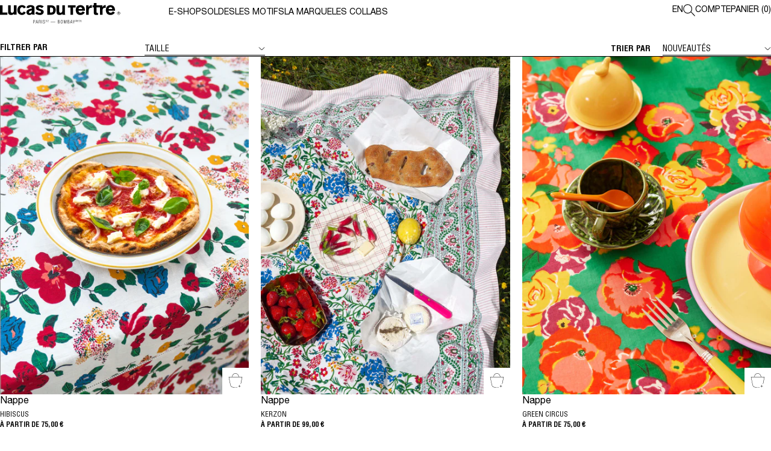

--- FILE ---
content_type: text/html; charset=utf-8
request_url: https://www.lucasdutertre.com/collections/swatch_motif-nappe
body_size: 54328
content:
<!DOCTYPE html>
<html class="no-js top" lang="fr" ontouchmove>
<head>
	<meta charset="utf-8">
	<meta http-equiv="X-UA-Compatible" content="IE=edge">
  <meta name="viewport" content="width=device-width,initial-scale=1">
  <link rel="canonical" href="https://www.lucasdutertre.com/collections/swatch_motif-nappe">
  <link rel="preconnect" href="https://cdn.shopify.com" crossorigin><link rel="icon" type="image/png" href="//www.lucasdutertre.com/cdn/shop/files/fav.png?crop=center&height=32&v=1694611621&width=32"><title>
    [swatch_motif] Nappe
 &ndash; Lucas du Tertre</title>

	

	

<meta property="og:site_name" content="Lucas du Tertre">
<meta property="og:url" content="https://www.lucasdutertre.com/collections/swatch_motif-nappe">
<meta property="og:title" content="[swatch_motif] Nappe">
<meta property="og:type" content="website">
<meta property="og:description" content="Lucas du tertre c&#39;est 2 créatrices. Des collections instinctives aux formes modernes, intemporelles et libres."><meta name="twitter:card" content="summary_large_image">
<meta name="twitter:title" content="[swatch_motif] Nappe">
<meta name="twitter:description" content="Lucas du tertre c&#39;est 2 créatrices. Des collections instinctives aux formes modernes, intemporelles et libres.">



	<link href="//www.lucasdutertre.com/cdn/shop/t/40/assets/pam.css?v=5965615340792946991763565998" rel="stylesheet" type="text/css" media="all" />
	<link href="//www.lucasdutertre.com/cdn/shop/t/40/assets/swiper-bundle.min.css?v=94139127644713390631763024495" rel="stylesheet" type="text/css" media="all" />

	<link href="//www.lucasdutertre.com/cdn/shop/t/40/assets/pam.js?v=3745294534763210121763024491" as="script" rel="preload">	
	<link href="//www.lucasdutertre.com/cdn/shop/t/40/assets/gsap.min.js?v=62811821679674489941763024489" as="script" rel="preload">
	<link href="//www.lucasdutertre.com/cdn/shop/t/40/assets/Observer.min.js?v=142483270810310842931763024492" as="script" rel="preload">
	<link href="//www.lucasdutertre.com/cdn/shop/t/40/assets/swiper-bundle.min.js?v=176890037773748152951763024496" as="script" rel="preload">

	<script>window.performance && window.performance.mark && window.performance.mark('shopify.content_for_header.start');</script><meta name="facebook-domain-verification" content="u5jubzapv7qzcnsixl66tkzb26eblk">
<meta id="shopify-digital-wallet" name="shopify-digital-wallet" content="/57218826425/digital_wallets/dialog">
<meta name="shopify-checkout-api-token" content="7b594144c38180357d800f81b08eed5c">
<meta id="in-context-paypal-metadata" data-shop-id="57218826425" data-venmo-supported="false" data-environment="production" data-locale="fr_FR" data-paypal-v4="true" data-currency="EUR">
<link rel="alternate" type="application/atom+xml" title="Feed" href="/collections/swatch_motif-nappe.atom" />
<link rel="alternate" hreflang="x-default" href="https://www.lucasdutertre.com/collections/swatch_motif-nappe">
<link rel="alternate" hreflang="fr" href="https://www.lucasdutertre.com/collections/swatch_motif-nappe">
<link rel="alternate" hreflang="en" href="https://www.lucasdutertre.com/en/collections/swatch_motif-nappe">
<link rel="alternate" type="application/json+oembed" href="https://www.lucasdutertre.com/collections/swatch_motif-nappe.oembed">
<script async="async" src="/checkouts/internal/preloads.js?locale=fr-FR"></script>
<script id="apple-pay-shop-capabilities" type="application/json">{"shopId":57218826425,"countryCode":"FR","currencyCode":"EUR","merchantCapabilities":["supports3DS"],"merchantId":"gid:\/\/shopify\/Shop\/57218826425","merchantName":"Lucas du Tertre","requiredBillingContactFields":["postalAddress","email","phone"],"requiredShippingContactFields":["postalAddress","email","phone"],"shippingType":"shipping","supportedNetworks":["visa"],"total":{"type":"pending","label":"Lucas du Tertre","amount":"1.00"},"shopifyPaymentsEnabled":true,"supportsSubscriptions":true}</script>
<script id="shopify-features" type="application/json">{"accessToken":"7b594144c38180357d800f81b08eed5c","betas":["rich-media-storefront-analytics"],"domain":"www.lucasdutertre.com","predictiveSearch":true,"shopId":57218826425,"locale":"fr"}</script>
<script>var Shopify = Shopify || {};
Shopify.shop = "lucas-du-tertre.myshopify.com";
Shopify.locale = "fr";
Shopify.currency = {"active":"EUR","rate":"1.0"};
Shopify.country = "FR";
Shopify.theme = {"name":"lucasdutertre.com\/main","id":188129608026,"schema_name":null,"schema_version":null,"theme_store_id":null,"role":"main"};
Shopify.theme.handle = "null";
Shopify.theme.style = {"id":null,"handle":null};
Shopify.cdnHost = "www.lucasdutertre.com/cdn";
Shopify.routes = Shopify.routes || {};
Shopify.routes.root = "/";</script>
<script type="module">!function(o){(o.Shopify=o.Shopify||{}).modules=!0}(window);</script>
<script>!function(o){function n(){var o=[];function n(){o.push(Array.prototype.slice.apply(arguments))}return n.q=o,n}var t=o.Shopify=o.Shopify||{};t.loadFeatures=n(),t.autoloadFeatures=n()}(window);</script>
<script id="shop-js-analytics" type="application/json">{"pageType":"collection"}</script>
<script defer="defer" async type="module" src="//www.lucasdutertre.com/cdn/shopifycloud/shop-js/modules/v2/client.init-shop-cart-sync_CfnabTz1.fr.esm.js"></script>
<script defer="defer" async type="module" src="//www.lucasdutertre.com/cdn/shopifycloud/shop-js/modules/v2/chunk.common_1HJ87NEU.esm.js"></script>
<script defer="defer" async type="module" src="//www.lucasdutertre.com/cdn/shopifycloud/shop-js/modules/v2/chunk.modal_BHK_cQfO.esm.js"></script>
<script type="module">
  await import("//www.lucasdutertre.com/cdn/shopifycloud/shop-js/modules/v2/client.init-shop-cart-sync_CfnabTz1.fr.esm.js");
await import("//www.lucasdutertre.com/cdn/shopifycloud/shop-js/modules/v2/chunk.common_1HJ87NEU.esm.js");
await import("//www.lucasdutertre.com/cdn/shopifycloud/shop-js/modules/v2/chunk.modal_BHK_cQfO.esm.js");

  window.Shopify.SignInWithShop?.initShopCartSync?.({"fedCMEnabled":true,"windoidEnabled":true});

</script>
<script>(function() {
  var isLoaded = false;
  function asyncLoad() {
    if (isLoaded) return;
    isLoaded = true;
    var urls = ["\/\/cdn.shopify.com\/s\/files\/1\/0257\/0108\/9360\/t\/85\/assets\/usf-license.js?shop=lucas-du-tertre.myshopify.com","https:\/\/maps.boxtal.com\/api\/v2\/maps-shopify\/script.js?shop=lucas-du-tertre.myshopify.com","https:\/\/cdn-bundler.nice-team.net\/app\/js\/bundler.js?shop=lucas-du-tertre.myshopify.com"];
    for (var i = 0; i < urls.length; i++) {
      var s = document.createElement('script');
      s.type = 'text/javascript';
      s.async = true;
      s.src = urls[i];
      var x = document.getElementsByTagName('script')[0];
      x.parentNode.insertBefore(s, x);
    }
  };
  if(window.attachEvent) {
    window.attachEvent('onload', asyncLoad);
  } else {
    window.addEventListener('load', asyncLoad, false);
  }
})();</script>
<script id="__st">var __st={"a":57218826425,"offset":3600,"reqid":"a80d50b3-8b13-45a6-9aff-88d2ee9485e3-1769696646","pageurl":"www.lucasdutertre.com\/collections\/swatch_motif-nappe","u":"ea8d75f7ecba","p":"collection","rtyp":"collection","rid":281361612985};</script>
<script>window.ShopifyPaypalV4VisibilityTracking = true;</script>
<script id="captcha-bootstrap">!function(){'use strict';const t='contact',e='account',n='new_comment',o=[[t,t],['blogs',n],['comments',n],[t,'customer']],c=[[e,'customer_login'],[e,'guest_login'],[e,'recover_customer_password'],[e,'create_customer']],r=t=>t.map((([t,e])=>`form[action*='/${t}']:not([data-nocaptcha='true']) input[name='form_type'][value='${e}']`)).join(','),a=t=>()=>t?[...document.querySelectorAll(t)].map((t=>t.form)):[];function s(){const t=[...o],e=r(t);return a(e)}const i='password',u='form_key',d=['recaptcha-v3-token','g-recaptcha-response','h-captcha-response',i],f=()=>{try{return window.sessionStorage}catch{return}},m='__shopify_v',_=t=>t.elements[u];function p(t,e,n=!1){try{const o=window.sessionStorage,c=JSON.parse(o.getItem(e)),{data:r}=function(t){const{data:e,action:n}=t;return t[m]||n?{data:e,action:n}:{data:t,action:n}}(c);for(const[e,n]of Object.entries(r))t.elements[e]&&(t.elements[e].value=n);n&&o.removeItem(e)}catch(o){console.error('form repopulation failed',{error:o})}}const l='form_type',E='cptcha';function T(t){t.dataset[E]=!0}const w=window,h=w.document,L='Shopify',v='ce_forms',y='captcha';let A=!1;((t,e)=>{const n=(g='f06e6c50-85a8-45c8-87d0-21a2b65856fe',I='https://cdn.shopify.com/shopifycloud/storefront-forms-hcaptcha/ce_storefront_forms_captcha_hcaptcha.v1.5.2.iife.js',D={infoText:'Protégé par hCaptcha',privacyText:'Confidentialité',termsText:'Conditions'},(t,e,n)=>{const o=w[L][v],c=o.bindForm;if(c)return c(t,g,e,D).then(n);var r;o.q.push([[t,g,e,D],n]),r=I,A||(h.body.append(Object.assign(h.createElement('script'),{id:'captcha-provider',async:!0,src:r})),A=!0)});var g,I,D;w[L]=w[L]||{},w[L][v]=w[L][v]||{},w[L][v].q=[],w[L][y]=w[L][y]||{},w[L][y].protect=function(t,e){n(t,void 0,e),T(t)},Object.freeze(w[L][y]),function(t,e,n,w,h,L){const[v,y,A,g]=function(t,e,n){const i=e?o:[],u=t?c:[],d=[...i,...u],f=r(d),m=r(i),_=r(d.filter((([t,e])=>n.includes(e))));return[a(f),a(m),a(_),s()]}(w,h,L),I=t=>{const e=t.target;return e instanceof HTMLFormElement?e:e&&e.form},D=t=>v().includes(t);t.addEventListener('submit',(t=>{const e=I(t);if(!e)return;const n=D(e)&&!e.dataset.hcaptchaBound&&!e.dataset.recaptchaBound,o=_(e),c=g().includes(e)&&(!o||!o.value);(n||c)&&t.preventDefault(),c&&!n&&(function(t){try{if(!f())return;!function(t){const e=f();if(!e)return;const n=_(t);if(!n)return;const o=n.value;o&&e.removeItem(o)}(t);const e=Array.from(Array(32),(()=>Math.random().toString(36)[2])).join('');!function(t,e){_(t)||t.append(Object.assign(document.createElement('input'),{type:'hidden',name:u})),t.elements[u].value=e}(t,e),function(t,e){const n=f();if(!n)return;const o=[...t.querySelectorAll(`input[type='${i}']`)].map((({name:t})=>t)),c=[...d,...o],r={};for(const[a,s]of new FormData(t).entries())c.includes(a)||(r[a]=s);n.setItem(e,JSON.stringify({[m]:1,action:t.action,data:r}))}(t,e)}catch(e){console.error('failed to persist form',e)}}(e),e.submit())}));const S=(t,e)=>{t&&!t.dataset[E]&&(n(t,e.some((e=>e===t))),T(t))};for(const o of['focusin','change'])t.addEventListener(o,(t=>{const e=I(t);D(e)&&S(e,y())}));const B=e.get('form_key'),M=e.get(l),P=B&&M;t.addEventListener('DOMContentLoaded',(()=>{const t=y();if(P)for(const e of t)e.elements[l].value===M&&p(e,B);[...new Set([...A(),...v().filter((t=>'true'===t.dataset.shopifyCaptcha))])].forEach((e=>S(e,t)))}))}(h,new URLSearchParams(w.location.search),n,t,e,['guest_login'])})(!0,!0)}();</script>
<script integrity="sha256-4kQ18oKyAcykRKYeNunJcIwy7WH5gtpwJnB7kiuLZ1E=" data-source-attribution="shopify.loadfeatures" defer="defer" src="//www.lucasdutertre.com/cdn/shopifycloud/storefront/assets/storefront/load_feature-a0a9edcb.js" crossorigin="anonymous"></script>
<script data-source-attribution="shopify.dynamic_checkout.dynamic.init">var Shopify=Shopify||{};Shopify.PaymentButton=Shopify.PaymentButton||{isStorefrontPortableWallets:!0,init:function(){window.Shopify.PaymentButton.init=function(){};var t=document.createElement("script");t.src="https://www.lucasdutertre.com/cdn/shopifycloud/portable-wallets/latest/portable-wallets.fr.js",t.type="module",document.head.appendChild(t)}};
</script>
<script data-source-attribution="shopify.dynamic_checkout.buyer_consent">
  function portableWalletsHideBuyerConsent(e){var t=document.getElementById("shopify-buyer-consent"),n=document.getElementById("shopify-subscription-policy-button");t&&n&&(t.classList.add("hidden"),t.setAttribute("aria-hidden","true"),n.removeEventListener("click",e))}function portableWalletsShowBuyerConsent(e){var t=document.getElementById("shopify-buyer-consent"),n=document.getElementById("shopify-subscription-policy-button");t&&n&&(t.classList.remove("hidden"),t.removeAttribute("aria-hidden"),n.addEventListener("click",e))}window.Shopify?.PaymentButton&&(window.Shopify.PaymentButton.hideBuyerConsent=portableWalletsHideBuyerConsent,window.Shopify.PaymentButton.showBuyerConsent=portableWalletsShowBuyerConsent);
</script>
<script data-source-attribution="shopify.dynamic_checkout.cart.bootstrap">document.addEventListener("DOMContentLoaded",(function(){function t(){return document.querySelector("shopify-accelerated-checkout-cart, shopify-accelerated-checkout")}if(t())Shopify.PaymentButton.init();else{new MutationObserver((function(e,n){t()&&(Shopify.PaymentButton.init(),n.disconnect())})).observe(document.body,{childList:!0,subtree:!0})}}));
</script>
<script id='scb4127' type='text/javascript' async='' src='https://www.lucasdutertre.com/cdn/shopifycloud/privacy-banner/storefront-banner.js'></script><link id="shopify-accelerated-checkout-styles" rel="stylesheet" media="screen" href="https://www.lucasdutertre.com/cdn/shopifycloud/portable-wallets/latest/accelerated-checkout-backwards-compat.css" crossorigin="anonymous">
<style id="shopify-accelerated-checkout-cart">
        #shopify-buyer-consent {
  margin-top: 1em;
  display: inline-block;
  width: 100%;
}

#shopify-buyer-consent.hidden {
  display: none;
}

#shopify-subscription-policy-button {
  background: none;
  border: none;
  padding: 0;
  text-decoration: underline;
  font-size: inherit;
  cursor: pointer;
}

#shopify-subscription-policy-button::before {
  box-shadow: none;
}

      </style>
<script id="sections-script" data-sections="collection" defer="defer" src="//www.lucasdutertre.com/cdn/shop/t/40/compiled_assets/scripts.js?v=26507"></script>
<script>window.performance && window.performance.mark && window.performance.mark('shopify.content_for_header.end');</script>
	
	<link href="//www.lucasdutertre.com/cdn/shop/t/40/assets/HelveticaLTStd-Roman.woff2?v=44749650466809091641763024491" as="font" crossorigin="anonymous" rel="preload">
	<link href="//www.lucasdutertre.com/cdn/shop/t/40/assets/HelveticaLTStd-It.woff2?v=183581753324969994371763024491" as="font" crossorigin="anonymous" rel="preload">
	<link href="//www.lucasdutertre.com/cdn/shop/t/40/assets/HelveticaLTStd-Bold.woff2?v=88268477122529181201763024489" as="font" crossorigin="anonymous" rel="preload">
	<link href="//www.lucasdutertre.com/cdn/shop/t/40/assets/HelveticaLTStd-Cond.woff2?v=114217474827157284971763024490" as="font" crossorigin="anonymous" rel="preload">
	<link href="//www.lucasdutertre.com/cdn/shop/t/40/assets/HelveticaLTStd-BoldCond.woff2?v=148537524469505468101763024489" as="font" crossorigin="anonymous" rel="preload">
	<link href="//www.lucasdutertre.com/cdn/shop/t/40/assets/PPPangaia-Medium.woff2?v=100558829419986798841763024493" as="font" crossorigin="anonymous" rel="preload">
	<link href="//www.lucasdutertre.com/cdn/shop/t/40/assets/tepo-product-options.css?v=177870044366803514571764060947" rel="stylesheet" type="text/css" media="all" />
<!-- BEGIN app block: shopify://apps/klaviyo-email-marketing-sms/blocks/klaviyo-onsite-embed/2632fe16-c075-4321-a88b-50b567f42507 -->












  <script async src="https://static.klaviyo.com/onsite/js/Xffyqd/klaviyo.js?company_id=Xffyqd"></script>
  <script>!function(){if(!window.klaviyo){window._klOnsite=window._klOnsite||[];try{window.klaviyo=new Proxy({},{get:function(n,i){return"push"===i?function(){var n;(n=window._klOnsite).push.apply(n,arguments)}:function(){for(var n=arguments.length,o=new Array(n),w=0;w<n;w++)o[w]=arguments[w];var t="function"==typeof o[o.length-1]?o.pop():void 0,e=new Promise((function(n){window._klOnsite.push([i].concat(o,[function(i){t&&t(i),n(i)}]))}));return e}}})}catch(n){window.klaviyo=window.klaviyo||[],window.klaviyo.push=function(){var n;(n=window._klOnsite).push.apply(n,arguments)}}}}();</script>

  




  <script>
    window.klaviyoReviewsProductDesignMode = false
  </script>







<!-- END app block --><!-- BEGIN app block: shopify://apps/zepto-product-personalizer/blocks/product_personalizer_main/7411210d-7b32-4c09-9455-e129e3be4729 -->
<!-- BEGIN app snippet: zepto_common --><script>
var pplr_cart = {"note":null,"attributes":{},"original_total_price":0,"total_price":0,"total_discount":0,"total_weight":0.0,"item_count":0,"items":[],"requires_shipping":false,"currency":"EUR","items_subtotal_price":0,"cart_level_discount_applications":[],"checkout_charge_amount":0};
var pplr_shop_currency = "EUR";
var pplr_enabled_currencies_size = 1;
var pplr_money_formate = "{{amount_with_comma_separator}} €";
var pplr_manual_theme_selector=["CartCount span","tr:has([name*=updates])","tr img:first",".line-item__title",".cart__item--price .cart__price",".grid__item.one-half.text-right",".pplr_item_remove",".ajaxcart__qty",".header__cart-price-bubble span[data-cart-price-bubble]","form[action*=cart] [name=checkout]","Click To View Image","Discount Code \u003cstrong\u003e{{ code }}\u003c\/strong\u003e is invalid","Discount Code","Apply","#pplr_D_class","Subtotal","Shipping","\u003cstrong\u003eEST. Total\u003c\/strong\u003e"];
</script>
<script defer src="//cdn-zeptoapps.com/product-personalizer/pplr_common.js?v=29" ></script><!-- END app snippet -->

<!-- END app block --><link href="https://monorail-edge.shopifysvc.com" rel="dns-prefetch">
<script>(function(){if ("sendBeacon" in navigator && "performance" in window) {try {var session_token_from_headers = performance.getEntriesByType('navigation')[0].serverTiming.find(x => x.name == '_s').description;} catch {var session_token_from_headers = undefined;}var session_cookie_matches = document.cookie.match(/_shopify_s=([^;]*)/);var session_token_from_cookie = session_cookie_matches && session_cookie_matches.length === 2 ? session_cookie_matches[1] : "";var session_token = session_token_from_headers || session_token_from_cookie || "";function handle_abandonment_event(e) {var entries = performance.getEntries().filter(function(entry) {return /monorail-edge.shopifysvc.com/.test(entry.name);});if (!window.abandonment_tracked && entries.length === 0) {window.abandonment_tracked = true;var currentMs = Date.now();var navigation_start = performance.timing.navigationStart;var payload = {shop_id: 57218826425,url: window.location.href,navigation_start,duration: currentMs - navigation_start,session_token,page_type: "collection"};window.navigator.sendBeacon("https://monorail-edge.shopifysvc.com/v1/produce", JSON.stringify({schema_id: "online_store_buyer_site_abandonment/1.1",payload: payload,metadata: {event_created_at_ms: currentMs,event_sent_at_ms: currentMs}}));}}window.addEventListener('pagehide', handle_abandonment_event);}}());</script>
<script id="web-pixels-manager-setup">(function e(e,d,r,n,o){if(void 0===o&&(o={}),!Boolean(null===(a=null===(i=window.Shopify)||void 0===i?void 0:i.analytics)||void 0===a?void 0:a.replayQueue)){var i,a;window.Shopify=window.Shopify||{};var t=window.Shopify;t.analytics=t.analytics||{};var s=t.analytics;s.replayQueue=[],s.publish=function(e,d,r){return s.replayQueue.push([e,d,r]),!0};try{self.performance.mark("wpm:start")}catch(e){}var l=function(){var e={modern:/Edge?\/(1{2}[4-9]|1[2-9]\d|[2-9]\d{2}|\d{4,})\.\d+(\.\d+|)|Firefox\/(1{2}[4-9]|1[2-9]\d|[2-9]\d{2}|\d{4,})\.\d+(\.\d+|)|Chrom(ium|e)\/(9{2}|\d{3,})\.\d+(\.\d+|)|(Maci|X1{2}).+ Version\/(15\.\d+|(1[6-9]|[2-9]\d|\d{3,})\.\d+)([,.]\d+|)( \(\w+\)|)( Mobile\/\w+|) Safari\/|Chrome.+OPR\/(9{2}|\d{3,})\.\d+\.\d+|(CPU[ +]OS|iPhone[ +]OS|CPU[ +]iPhone|CPU IPhone OS|CPU iPad OS)[ +]+(15[._]\d+|(1[6-9]|[2-9]\d|\d{3,})[._]\d+)([._]\d+|)|Android:?[ /-](13[3-9]|1[4-9]\d|[2-9]\d{2}|\d{4,})(\.\d+|)(\.\d+|)|Android.+Firefox\/(13[5-9]|1[4-9]\d|[2-9]\d{2}|\d{4,})\.\d+(\.\d+|)|Android.+Chrom(ium|e)\/(13[3-9]|1[4-9]\d|[2-9]\d{2}|\d{4,})\.\d+(\.\d+|)|SamsungBrowser\/([2-9]\d|\d{3,})\.\d+/,legacy:/Edge?\/(1[6-9]|[2-9]\d|\d{3,})\.\d+(\.\d+|)|Firefox\/(5[4-9]|[6-9]\d|\d{3,})\.\d+(\.\d+|)|Chrom(ium|e)\/(5[1-9]|[6-9]\d|\d{3,})\.\d+(\.\d+|)([\d.]+$|.*Safari\/(?![\d.]+ Edge\/[\d.]+$))|(Maci|X1{2}).+ Version\/(10\.\d+|(1[1-9]|[2-9]\d|\d{3,})\.\d+)([,.]\d+|)( \(\w+\)|)( Mobile\/\w+|) Safari\/|Chrome.+OPR\/(3[89]|[4-9]\d|\d{3,})\.\d+\.\d+|(CPU[ +]OS|iPhone[ +]OS|CPU[ +]iPhone|CPU IPhone OS|CPU iPad OS)[ +]+(10[._]\d+|(1[1-9]|[2-9]\d|\d{3,})[._]\d+)([._]\d+|)|Android:?[ /-](13[3-9]|1[4-9]\d|[2-9]\d{2}|\d{4,})(\.\d+|)(\.\d+|)|Mobile Safari.+OPR\/([89]\d|\d{3,})\.\d+\.\d+|Android.+Firefox\/(13[5-9]|1[4-9]\d|[2-9]\d{2}|\d{4,})\.\d+(\.\d+|)|Android.+Chrom(ium|e)\/(13[3-9]|1[4-9]\d|[2-9]\d{2}|\d{4,})\.\d+(\.\d+|)|Android.+(UC? ?Browser|UCWEB|U3)[ /]?(15\.([5-9]|\d{2,})|(1[6-9]|[2-9]\d|\d{3,})\.\d+)\.\d+|SamsungBrowser\/(5\.\d+|([6-9]|\d{2,})\.\d+)|Android.+MQ{2}Browser\/(14(\.(9|\d{2,})|)|(1[5-9]|[2-9]\d|\d{3,})(\.\d+|))(\.\d+|)|K[Aa][Ii]OS\/(3\.\d+|([4-9]|\d{2,})\.\d+)(\.\d+|)/},d=e.modern,r=e.legacy,n=navigator.userAgent;return n.match(d)?"modern":n.match(r)?"legacy":"unknown"}(),u="modern"===l?"modern":"legacy",c=(null!=n?n:{modern:"",legacy:""})[u],f=function(e){return[e.baseUrl,"/wpm","/b",e.hashVersion,"modern"===e.buildTarget?"m":"l",".js"].join("")}({baseUrl:d,hashVersion:r,buildTarget:u}),m=function(e){var d=e.version,r=e.bundleTarget,n=e.surface,o=e.pageUrl,i=e.monorailEndpoint;return{emit:function(e){var a=e.status,t=e.errorMsg,s=(new Date).getTime(),l=JSON.stringify({metadata:{event_sent_at_ms:s},events:[{schema_id:"web_pixels_manager_load/3.1",payload:{version:d,bundle_target:r,page_url:o,status:a,surface:n,error_msg:t},metadata:{event_created_at_ms:s}}]});if(!i)return console&&console.warn&&console.warn("[Web Pixels Manager] No Monorail endpoint provided, skipping logging."),!1;try{return self.navigator.sendBeacon.bind(self.navigator)(i,l)}catch(e){}var u=new XMLHttpRequest;try{return u.open("POST",i,!0),u.setRequestHeader("Content-Type","text/plain"),u.send(l),!0}catch(e){return console&&console.warn&&console.warn("[Web Pixels Manager] Got an unhandled error while logging to Monorail."),!1}}}}({version:r,bundleTarget:l,surface:e.surface,pageUrl:self.location.href,monorailEndpoint:e.monorailEndpoint});try{o.browserTarget=l,function(e){var d=e.src,r=e.async,n=void 0===r||r,o=e.onload,i=e.onerror,a=e.sri,t=e.scriptDataAttributes,s=void 0===t?{}:t,l=document.createElement("script"),u=document.querySelector("head"),c=document.querySelector("body");if(l.async=n,l.src=d,a&&(l.integrity=a,l.crossOrigin="anonymous"),s)for(var f in s)if(Object.prototype.hasOwnProperty.call(s,f))try{l.dataset[f]=s[f]}catch(e){}if(o&&l.addEventListener("load",o),i&&l.addEventListener("error",i),u)u.appendChild(l);else{if(!c)throw new Error("Did not find a head or body element to append the script");c.appendChild(l)}}({src:f,async:!0,onload:function(){if(!function(){var e,d;return Boolean(null===(d=null===(e=window.Shopify)||void 0===e?void 0:e.analytics)||void 0===d?void 0:d.initialized)}()){var d=window.webPixelsManager.init(e)||void 0;if(d){var r=window.Shopify.analytics;r.replayQueue.forEach((function(e){var r=e[0],n=e[1],o=e[2];d.publishCustomEvent(r,n,o)})),r.replayQueue=[],r.publish=d.publishCustomEvent,r.visitor=d.visitor,r.initialized=!0}}},onerror:function(){return m.emit({status:"failed",errorMsg:"".concat(f," has failed to load")})},sri:function(e){var d=/^sha384-[A-Za-z0-9+/=]+$/;return"string"==typeof e&&d.test(e)}(c)?c:"",scriptDataAttributes:o}),m.emit({status:"loading"})}catch(e){m.emit({status:"failed",errorMsg:(null==e?void 0:e.message)||"Unknown error"})}}})({shopId: 57218826425,storefrontBaseUrl: "https://www.lucasdutertre.com",extensionsBaseUrl: "https://extensions.shopifycdn.com/cdn/shopifycloud/web-pixels-manager",monorailEndpoint: "https://monorail-edge.shopifysvc.com/unstable/produce_batch",surface: "storefront-renderer",enabledBetaFlags: ["2dca8a86"],webPixelsConfigList: [{"id":"3487301978","configuration":"{\"accountID\":\"Xffyqd\",\"webPixelConfig\":\"eyJlbmFibGVBZGRlZFRvQ2FydEV2ZW50cyI6IHRydWV9\"}","eventPayloadVersion":"v1","runtimeContext":"STRICT","scriptVersion":"524f6c1ee37bacdca7657a665bdca589","type":"APP","apiClientId":123074,"privacyPurposes":["ANALYTICS","MARKETING"],"dataSharingAdjustments":{"protectedCustomerApprovalScopes":["read_customer_address","read_customer_email","read_customer_name","read_customer_personal_data","read_customer_phone"]}},{"id":"3472785754","configuration":"{\"tagID\":\"2613513242722\"}","eventPayloadVersion":"v1","runtimeContext":"STRICT","scriptVersion":"18031546ee651571ed29edbe71a3550b","type":"APP","apiClientId":3009811,"privacyPurposes":["ANALYTICS","MARKETING","SALE_OF_DATA"],"dataSharingAdjustments":{"protectedCustomerApprovalScopes":["read_customer_address","read_customer_email","read_customer_name","read_customer_personal_data","read_customer_phone"]}},{"id":"1091305818","configuration":"{\"config\":\"{\\\"pixel_id\\\":\\\"G-8W2BWDQQCP\\\",\\\"target_country\\\":\\\"FR\\\",\\\"gtag_events\\\":[{\\\"type\\\":\\\"search\\\",\\\"action_label\\\":[\\\"G-8W2BWDQQCP\\\",\\\"AW-10807753576\\\/-JgtCMGIwa4YEOj2xKEo\\\"]},{\\\"type\\\":\\\"begin_checkout\\\",\\\"action_label\\\":[\\\"G-8W2BWDQQCP\\\",\\\"AW-10807753576\\\/lg6DCMeIwa4YEOj2xKEo\\\"]},{\\\"type\\\":\\\"view_item\\\",\\\"action_label\\\":[\\\"G-8W2BWDQQCP\\\",\\\"AW-10807753576\\\/Hv_YCL6Iwa4YEOj2xKEo\\\",\\\"MC-DMW3X6PBMY\\\"]},{\\\"type\\\":\\\"purchase\\\",\\\"action_label\\\":[\\\"G-8W2BWDQQCP\\\",\\\"AW-10807753576\\\/AcNUCLiIwa4YEOj2xKEo\\\",\\\"MC-DMW3X6PBMY\\\"]},{\\\"type\\\":\\\"page_view\\\",\\\"action_label\\\":[\\\"G-8W2BWDQQCP\\\",\\\"AW-10807753576\\\/MRcjCLuIwa4YEOj2xKEo\\\",\\\"MC-DMW3X6PBMY\\\"]},{\\\"type\\\":\\\"add_payment_info\\\",\\\"action_label\\\":[\\\"G-8W2BWDQQCP\\\",\\\"AW-10807753576\\\/AhpOCMqIwa4YEOj2xKEo\\\"]},{\\\"type\\\":\\\"add_to_cart\\\",\\\"action_label\\\":[\\\"G-8W2BWDQQCP\\\",\\\"AW-10807753576\\\/FOIbCMSIwa4YEOj2xKEo\\\"]}],\\\"enable_monitoring_mode\\\":false}\"}","eventPayloadVersion":"v1","runtimeContext":"OPEN","scriptVersion":"b2a88bafab3e21179ed38636efcd8a93","type":"APP","apiClientId":1780363,"privacyPurposes":[],"dataSharingAdjustments":{"protectedCustomerApprovalScopes":["read_customer_address","read_customer_email","read_customer_name","read_customer_personal_data","read_customer_phone"]}},{"id":"529269082","configuration":"{\"pixel_id\":\"914367306949058\",\"pixel_type\":\"facebook_pixel\",\"metaapp_system_user_token\":\"-\"}","eventPayloadVersion":"v1","runtimeContext":"OPEN","scriptVersion":"ca16bc87fe92b6042fbaa3acc2fbdaa6","type":"APP","apiClientId":2329312,"privacyPurposes":["ANALYTICS","MARKETING","SALE_OF_DATA"],"dataSharingAdjustments":{"protectedCustomerApprovalScopes":["read_customer_address","read_customer_email","read_customer_name","read_customer_personal_data","read_customer_phone"]}},{"id":"130285914","eventPayloadVersion":"1","runtimeContext":"LAX","scriptVersion":"2","type":"CUSTOM","privacyPurposes":["ANALYTICS","MARKETING","SALE_OF_DATA"],"name":"Affilae Conversion"},{"id":"200966490","eventPayloadVersion":"v1","runtimeContext":"LAX","scriptVersion":"1","type":"CUSTOM","privacyPurposes":["ANALYTICS"],"name":"Google Analytics tag (migrated)"},{"id":"shopify-app-pixel","configuration":"{}","eventPayloadVersion":"v1","runtimeContext":"STRICT","scriptVersion":"0450","apiClientId":"shopify-pixel","type":"APP","privacyPurposes":["ANALYTICS","MARKETING"]},{"id":"shopify-custom-pixel","eventPayloadVersion":"v1","runtimeContext":"LAX","scriptVersion":"0450","apiClientId":"shopify-pixel","type":"CUSTOM","privacyPurposes":["ANALYTICS","MARKETING"]}],isMerchantRequest: false,initData: {"shop":{"name":"Lucas du Tertre","paymentSettings":{"currencyCode":"EUR"},"myshopifyDomain":"lucas-du-tertre.myshopify.com","countryCode":"FR","storefrontUrl":"https:\/\/www.lucasdutertre.com"},"customer":null,"cart":null,"checkout":null,"productVariants":[],"purchasingCompany":null},},"https://www.lucasdutertre.com/cdn","1d2a099fw23dfb22ep557258f5m7a2edbae",{"modern":"","legacy":""},{"shopId":"57218826425","storefrontBaseUrl":"https:\/\/www.lucasdutertre.com","extensionBaseUrl":"https:\/\/extensions.shopifycdn.com\/cdn\/shopifycloud\/web-pixels-manager","surface":"storefront-renderer","enabledBetaFlags":"[\"2dca8a86\"]","isMerchantRequest":"false","hashVersion":"1d2a099fw23dfb22ep557258f5m7a2edbae","publish":"custom","events":"[[\"page_viewed\",{}],[\"collection_viewed\",{\"collection\":{\"id\":\"281361612985\",\"title\":\"[swatch_motif] Nappe\",\"productVariants\":[{\"price\":{\"amount\":75.0,\"currencyCode\":\"EUR\"},\"product\":{\"title\":\"Nappe\",\"vendor\":\"Lucas du Tertre\",\"id\":\"7016516649145\",\"untranslatedTitle\":\"Nappe\",\"url\":\"\/products\/nappe-hibiscus\",\"type\":\"Linge de table\"},\"id\":\"47688935113050\",\"image\":{\"src\":\"\/\/www.lucasdutertre.com\/cdn\/shop\/files\/Capture_d_ecran_2025-07-26_a_23.10.52.png?v=1753564391\"},\"sku\":\"3664147156609\",\"title\":\"Hibiscus \/ 140 x 140 cm\",\"untranslatedTitle\":\"Hibiscus \/ 140 x 140 cm\"},{\"price\":{\"amount\":99.0,\"currencyCode\":\"EUR\"},\"product\":{\"title\":\"Nappe\",\"vendor\":\"Lucas du Tertre\",\"id\":\"7672492261592\",\"untranslatedTitle\":\"Nappe\",\"url\":\"\/products\/nappe-kerzon\",\"type\":\"Linge de table\"},\"id\":\"42790771884248\",\"image\":{\"src\":\"\/\/www.lucasdutertre.com\/cdn\/shop\/products\/TableCloth-KerzonSarong-Site_1.jpg?v=1709815727\"},\"sku\":\"3664147118607\",\"title\":\"Kerzon \/ 150 x 220 cm\",\"untranslatedTitle\":\"Kerzon \/ 150 x 220 cm\"},{\"price\":{\"amount\":75.0,\"currencyCode\":\"EUR\"},\"product\":{\"title\":\"Nappe\",\"vendor\":\"Lucas du Tertre\",\"id\":\"8765800546650\",\"untranslatedTitle\":\"Nappe\",\"url\":\"\/products\/nappe-greencircus\",\"type\":\"Linge de table\"},\"id\":\"52485510791514\",\"image\":{\"src\":\"\/\/www.lucasdutertre.com\/cdn\/shop\/files\/Nappe-GreenCircus-2_1.jpg?v=1717169734\"},\"sku\":\"3664147156791\",\"title\":\"Green circus \/ 140 x 140 cm\",\"untranslatedTitle\":\"Green circus \/ 140 x 140 cm\"},{\"price\":{\"amount\":75.0,\"currencyCode\":\"EUR\"},\"product\":{\"title\":\"Nappe\",\"vendor\":\"Lucas du Tertre\",\"id\":\"8765804609882\",\"untranslatedTitle\":\"Nappe\",\"url\":\"\/products\/nappe-spring-flower\",\"type\":\"Linge de table\"},\"id\":\"47679799755098\",\"image\":{\"src\":\"\/\/www.lucasdutertre.com\/cdn\/shop\/files\/Captured_ecran2024-03-09a06.43.10.png?v=1709973010\"},\"sku\":\"3664147170353\",\"title\":\"Spring Flower \/ 140 x 140 cm\",\"untranslatedTitle\":\"Spring Flower \/ 140 x 140 cm\"},{\"price\":{\"amount\":37.5,\"currencyCode\":\"EUR\"},\"product\":{\"title\":\"Nappe\",\"vendor\":\"Lucas du Tertre\",\"id\":\"9932030411098\",\"untranslatedTitle\":\"Nappe\",\"url\":\"\/products\/nappe-andy-flower\",\"type\":\"Linge de table\"},\"id\":\"51315898384730\",\"image\":{\"src\":\"\/\/www.lucasdutertre.com\/cdn\/shop\/files\/LOOK_04_037.jpg?v=1733485643\"},\"sku\":\"3664147162211\",\"title\":\"Andy Flower \/ 140 x 140 cm\",\"untranslatedTitle\":\"Andy Flower \/ 140 x 140 cm\"},{\"price\":{\"amount\":37.5,\"currencyCode\":\"EUR\"},\"product\":{\"title\":\"Nappe\",\"vendor\":\"Lucas du Tertre\",\"id\":\"10170414793050\",\"untranslatedTitle\":\"Nappe\",\"url\":\"\/products\/nappe-rose-flower\",\"type\":\"Linge de table\"},\"id\":\"51080622735706\",\"image\":{\"src\":\"\/\/www.lucasdutertre.com\/cdn\/shop\/files\/Capture_d_ecran_2025-07-26_a_23.09.49.png?v=1753564304\"},\"sku\":\"3664147174573\",\"title\":\"Rose Flower \/ 140 x 140 cm\",\"untranslatedTitle\":\"Rose Flower \/ 140 x 140 cm\"},{\"price\":{\"amount\":37.5,\"currencyCode\":\"EUR\"},\"product\":{\"title\":\"Nappe\",\"vendor\":\"Lucas du Tertre\",\"id\":\"9932032377178\",\"untranslatedTitle\":\"Nappe\",\"url\":\"\/products\/nappe-floral-red-ground\",\"type\":\"Linge de table\"},\"id\":\"50073156190554\",\"image\":{\"src\":\"\/\/www.lucasdutertre.com\/cdn\/shop\/files\/LOOK_04_039.jpg?v=1733485399\"},\"sku\":\"3664147166837\",\"title\":\"Floral Red Ground \/ 140 x 140 cm\",\"untranslatedTitle\":\"Floral Red Ground \/ 140 x 140 cm\"},{\"price\":{\"amount\":37.5,\"currencyCode\":\"EUR\"},\"product\":{\"title\":\"Nappe\",\"vendor\":\"Lucas du Tertre\",\"id\":\"9932031426906\",\"untranslatedTitle\":\"Nappe\",\"url\":\"\/products\/nappe-bouti\",\"type\":\"Linge de table\"},\"id\":\"50073144230234\",\"image\":{\"src\":\"\/\/www.lucasdutertre.com\/cdn\/shop\/files\/LOOK_04_036.jpg?v=1733484666\"},\"sku\":\"3664147166912\",\"title\":\"Bouti \/ 140 x 140 cm\",\"untranslatedTitle\":\"Bouti \/ 140 x 140 cm\"},{\"price\":{\"amount\":37.5,\"currencyCode\":\"EUR\"},\"product\":{\"title\":\"Nappe\",\"vendor\":\"Lucas du Tertre\",\"id\":\"10170288472410\",\"untranslatedTitle\":\"Nappe\",\"url\":\"\/products\/nappe-suzi-flower\",\"type\":\"Linge de table\"},\"id\":\"51079556104538\",\"image\":{\"src\":\"\/\/www.lucasdutertre.com\/cdn\/shop\/files\/Capture_d_ecran_2025-07-26_a_23.09.08.png?v=1753564332\"},\"sku\":\"3664147170315\",\"title\":\"Suzi Flower \/ 140 x 140 cm\",\"untranslatedTitle\":\"Suzi Flower \/ 140 x 140 cm\"},{\"price\":{\"amount\":37.5,\"currencyCode\":\"EUR\"},\"product\":{\"title\":\"Nappe\",\"vendor\":\"Lucas du Tertre\",\"id\":\"9932032016730\",\"untranslatedTitle\":\"Nappe\",\"url\":\"\/products\/nappe-pineapple\",\"type\":\"Linge de table\"},\"id\":\"50073151635802\",\"image\":{\"src\":\"\/\/www.lucasdutertre.com\/cdn\/shop\/files\/LOOK_04_038.jpg?v=1733484983\"},\"sku\":\"3664147166998\",\"title\":\"Pineapple \/ 140 x 140 cm\",\"untranslatedTitle\":\"Pineapple \/ 140 x 140 cm\"},{\"price\":{\"amount\":37.5,\"currencyCode\":\"EUR\"},\"product\":{\"title\":\"Nappe\",\"vendor\":\"Lucas du Tertre\",\"id\":\"10170315276634\",\"untranslatedTitle\":\"Nappe\",\"url\":\"\/products\/nappe-blue-sofa\",\"type\":\"Linge de table\"},\"id\":\"51079765164378\",\"image\":{\"src\":\"\/\/www.lucasdutertre.com\/cdn\/shop\/files\/Capture_d_ecran_2025-07-26_a_23.10.17.png?v=1753564363\"},\"sku\":\"3664147170278\",\"title\":\"Blue Sofa \/ 140 x 140 cm\",\"untranslatedTitle\":\"Blue Sofa \/ 140 x 140 cm\"},{\"price\":{\"amount\":75.0,\"currencyCode\":\"EUR\"},\"product\":{\"title\":\"Nappe\",\"vendor\":\"Lucas du Tertre\",\"id\":\"10473614180698\",\"untranslatedTitle\":\"Nappe\",\"url\":\"\/products\/nappe-daisy-garden\",\"type\":\"Linge de table\"},\"id\":\"52497407377754\",\"image\":{\"src\":\"\/\/www.lucasdutertre.com\/cdn\/shop\/files\/Nappe-daisy-garden.jpg?v=1761061115\"},\"sku\":\"3664147175884\",\"title\":\"Daisy Garden \/ 140 x 140 cm\",\"untranslatedTitle\":\"Daisy Garden \/ 140 x 140 cm\"}]}}]]"});</script><script>
  window.ShopifyAnalytics = window.ShopifyAnalytics || {};
  window.ShopifyAnalytics.meta = window.ShopifyAnalytics.meta || {};
  window.ShopifyAnalytics.meta.currency = 'EUR';
  var meta = {"products":[{"id":7016516649145,"gid":"gid:\/\/shopify\/Product\/7016516649145","vendor":"Lucas du Tertre","type":"Linge de table","handle":"nappe-hibiscus","variants":[{"id":47688935113050,"price":7500,"name":"Nappe - Hibiscus \/ 140 x 140 cm","public_title":"Hibiscus \/ 140 x 140 cm","sku":"3664147156609"},{"id":41202870878393,"price":9900,"name":"Nappe - Hibiscus \/ 150 x 220 cm","public_title":"Hibiscus \/ 150 x 220 cm","sku":"3760005381791"},{"id":47688935571802,"price":9500,"name":"Nappe - Hibiscus \/ 175 x 175 cm","public_title":"Hibiscus \/ 175 x 175 cm","sku":"3664147156616"},{"id":41202870911161,"price":12500,"name":"Nappe - Hibiscus \/ 170 x 270 cm","public_title":"Hibiscus \/ 170 x 270 cm","sku":"3664147087286"}],"remote":false},{"id":7672492261592,"gid":"gid:\/\/shopify\/Product\/7672492261592","vendor":"Lucas du Tertre","type":"Linge de table","handle":"nappe-kerzon","variants":[{"id":42790771884248,"price":9900,"name":"Nappe - Kerzon \/ 150 x 220 cm","public_title":"Kerzon \/ 150 x 220 cm","sku":"3664147118607"},{"id":42790771917016,"price":12500,"name":"Nappe - Kerzon \/ 170 x 270 cm","public_title":"Kerzon \/ 170 x 270 cm","sku":"3664147118645"}],"remote":false},{"id":8765800546650,"gid":"gid:\/\/shopify\/Product\/8765800546650","vendor":"Lucas du Tertre","type":"Linge de table","handle":"nappe-greencircus","variants":[{"id":52485510791514,"price":7500,"name":"Nappe - Green circus \/ 140 x 140 cm","public_title":"Green circus \/ 140 x 140 cm","sku":"3664147156791"},{"id":47679769870682,"price":9900,"name":"Nappe - Green circus \/ 150 x 220 cm","public_title":"Green circus \/ 150 x 220 cm","sku":"3664147155930"},{"id":52485510824282,"price":9500,"name":"Nappe - Green circus \/ 175 x 175 cm","public_title":"Green circus \/ 175 x 175 cm","sku":"3664147156807"},{"id":47679769903450,"price":12500,"name":"Nappe - Green circus \/ 170 x 270 cm","public_title":"Green circus \/ 170 x 270 cm","sku":"3664147155947"}],"remote":false},{"id":8765804609882,"gid":"gid:\/\/shopify\/Product\/8765804609882","vendor":"Lucas du Tertre","type":"Linge de table","handle":"nappe-spring-flower","variants":[{"id":47679799755098,"price":7500,"name":"Nappe - Spring Flower \/ 140 x 140 cm","public_title":"Spring Flower \/ 140 x 140 cm","sku":"3664147170353"},{"id":47679779963226,"price":9900,"name":"Nappe - Spring Flower \/ 150 x 220 cm","public_title":"Spring Flower \/ 150 x 220 cm","sku":"3664147170346"},{"id":47679799787866,"price":9500,"name":"Nappe - Spring Flower \/ 175 x 175 cm","public_title":"Spring Flower \/ 175 x 175 cm","sku":"3664147170322"},{"id":47679779995994,"price":12500,"name":"Nappe - Spring Flower \/ 170 x 270 cm","public_title":"Spring Flower \/ 170 x 270 cm","sku":"3664147170339"}],"remote":false},{"id":9932030411098,"gid":"gid:\/\/shopify\/Product\/9932030411098","vendor":"Lucas du Tertre","type":"Linge de table","handle":"nappe-andy-flower","variants":[{"id":51315898384730,"price":3750,"name":"Nappe - Andy Flower \/ 140 x 140 cm","public_title":"Andy Flower \/ 140 x 140 cm","sku":"3664147162211"},{"id":50073140592986,"price":4950,"name":"Nappe - Andy Flower \/ 150 x 220 cm","public_title":"Andy Flower \/ 150 x 220 cm","sku":"3664147162198"},{"id":51026889441626,"price":4750,"name":"Nappe - Andy Flower \/ 175 x 175 cm","public_title":"Andy Flower \/ 175 x 175 cm","sku":"3664147162204"},{"id":50073140658522,"price":6250,"name":"Nappe - Andy Flower \/ 170 x 270 cm","public_title":"Andy Flower \/ 170 x 270 cm","sku":"3664147162181"}],"remote":false},{"id":10170414793050,"gid":"gid:\/\/shopify\/Product\/10170414793050","vendor":"Lucas du Tertre","type":"Linge de table","handle":"nappe-rose-flower","variants":[{"id":51080622735706,"price":3750,"name":"Nappe - Rose Flower \/ 140 x 140 cm","public_title":"Rose Flower \/ 140 x 140 cm","sku":"3664147174573"},{"id":51080622768474,"price":4950,"name":"Nappe - Rose Flower \/ 150 x 220 cm","public_title":"Rose Flower \/ 150 x 220 cm","sku":"3664147174597"},{"id":51080622801242,"price":4750,"name":"Nappe - Rose Flower \/ 175 x 175 cm","public_title":"Rose Flower \/ 175 x 175 cm","sku":"3664147174580"},{"id":51080622834010,"price":6250,"name":"Nappe - Rose Flower \/ 170 x 270 cm","public_title":"Rose Flower \/ 170 x 270 cm","sku":"3664147174603"}],"remote":false},{"id":9932032377178,"gid":"gid:\/\/shopify\/Product\/9932032377178","vendor":"Lucas du Tertre","type":"Linge de table","handle":"nappe-floral-red-ground","variants":[{"id":50073156190554,"price":3750,"name":"Nappe - Floral Red Ground \/ 140 x 140 cm","public_title":"Floral Red Ground \/ 140 x 140 cm","sku":"3664147166837"},{"id":50073156223322,"price":4950,"name":"Nappe - Floral Red Ground \/ 150 x 220 cm","public_title":"Floral Red Ground \/ 150 x 220 cm","sku":"3664147166813"},{"id":50073156256090,"price":4750,"name":"Nappe - Floral Red Ground \/ 175 x 175 cm","public_title":"Floral Red Ground \/ 175 x 175 cm","sku":"3664147166820"},{"id":50073156288858,"price":7250,"name":"Nappe - Floral Red Ground \/ 220 x 270 cm","public_title":"Floral Red Ground \/ 220 x 270 cm","sku":"3664147166806"}],"remote":false},{"id":9932031426906,"gid":"gid:\/\/shopify\/Product\/9932031426906","vendor":"Lucas du Tertre","type":"Linge de table","handle":"nappe-bouti","variants":[{"id":50073144230234,"price":3750,"name":"Nappe - Bouti \/ 140 x 140 cm","public_title":"Bouti \/ 140 x 140 cm","sku":"3664147166912"},{"id":50073144263002,"price":4950,"name":"Nappe - Bouti \/ 150 x 220 cm","public_title":"Bouti \/ 150 x 220 cm","sku":"3664147166899"},{"id":50073144295770,"price":4750,"name":"Nappe - Bouti \/ 175 x 175 cm","public_title":"Bouti \/ 175 x 175 cm","sku":"3664147166905"},{"id":50073144328538,"price":7250,"name":"Nappe - Bouti \/ 220 x 270 cm","public_title":"Bouti \/ 220 x 270 cm","sku":"3664147166882"}],"remote":false},{"id":10170288472410,"gid":"gid:\/\/shopify\/Product\/10170288472410","vendor":"Lucas du Tertre","type":"Linge de table","handle":"nappe-suzi-flower","variants":[{"id":51079556104538,"price":3750,"name":"Nappe - Suzi Flower \/ 140 x 140 cm","public_title":"Suzi Flower \/ 140 x 140 cm","sku":"3664147170315"},{"id":51079556137306,"price":4950,"name":"Nappe - Suzi Flower \/ 150 x 220 cm","public_title":"Suzi Flower \/ 150 x 220 cm","sku":"3664147170308"},{"id":51079556170074,"price":4750,"name":"Nappe - Suzi Flower \/ 175 x 175 cm","public_title":"Suzi Flower \/ 175 x 175 cm","sku":"3664147170285"},{"id":51079556202842,"price":6250,"name":"Nappe - Suzi Flower \/ 170 x 270 cm","public_title":"Suzi Flower \/ 170 x 270 cm","sku":"3664147170292"}],"remote":false},{"id":9932032016730,"gid":"gid:\/\/shopify\/Product\/9932032016730","vendor":"Lucas du Tertre","type":"Linge de table","handle":"nappe-pineapple","variants":[{"id":50073151635802,"price":3750,"name":"Nappe - Pineapple \/ 140 x 140 cm","public_title":"Pineapple \/ 140 x 140 cm","sku":"3664147166998"},{"id":50073151668570,"price":4950,"name":"Nappe - Pineapple \/ 150 x 220 cm","public_title":"Pineapple \/ 150 x 220 cm","sku":"3664147166974"},{"id":50073151701338,"price":4750,"name":"Nappe - Pineapple \/ 175 x 175 cm","public_title":"Pineapple \/ 175 x 175 cm","sku":"3664147166981"},{"id":50073151734106,"price":7250,"name":"Nappe - Pineapple \/ 220 x 270 cm","public_title":"Pineapple \/ 220 x 270 cm","sku":"3664147166967"}],"remote":false},{"id":10170315276634,"gid":"gid:\/\/shopify\/Product\/10170315276634","vendor":"Lucas du Tertre","type":"Linge de table","handle":"nappe-blue-sofa","variants":[{"id":51079765164378,"price":3750,"name":"Nappe - Blue Sofa \/ 140 x 140 cm","public_title":"Blue Sofa \/ 140 x 140 cm","sku":"3664147170278"},{"id":51079765197146,"price":4950,"name":"Nappe - Blue Sofa \/ 150 x 220 cm","public_title":"Blue Sofa \/ 150 x 220 cm","sku":"3664147170261"},{"id":51079765229914,"price":4750,"name":"Nappe - Blue Sofa \/ 175 x 175 cm","public_title":"Blue Sofa \/ 175 x 175 cm","sku":"3664147170247"},{"id":51079765262682,"price":6250,"name":"Nappe - Blue Sofa \/ 170 x 270 cm","public_title":"Blue Sofa \/ 170 x 270 cm","sku":"3664147170254"}],"remote":false},{"id":10473614180698,"gid":"gid:\/\/shopify\/Product\/10473614180698","vendor":"Lucas du Tertre","type":"Linge de table","handle":"nappe-daisy-garden","variants":[{"id":52497407377754,"price":7500,"name":"Nappe - Daisy Garden \/ 140 x 140 cm","public_title":"Daisy Garden \/ 140 x 140 cm","sku":"3664147175884"},{"id":52497407410522,"price":9900,"name":"Nappe - Daisy Garden \/ 150 x 220 cm","public_title":"Daisy Garden \/ 150 x 220 cm","sku":"3664147175877"},{"id":52497407443290,"price":9500,"name":"Nappe - Daisy Garden \/ 175 x 175 cm","public_title":"Daisy Garden \/ 175 x 175 cm","sku":"3664147175853"},{"id":52497407476058,"price":12500,"name":"Nappe - Daisy Garden \/ 170 x 270 cm","public_title":"Daisy Garden \/ 170 x 270 cm","sku":"3664147175860"}],"remote":false}],"page":{"pageType":"collection","resourceType":"collection","resourceId":281361612985,"requestId":"a80d50b3-8b13-45a6-9aff-88d2ee9485e3-1769696646"}};
  for (var attr in meta) {
    window.ShopifyAnalytics.meta[attr] = meta[attr];
  }
</script>
<script class="analytics">
  (function () {
    var customDocumentWrite = function(content) {
      var jquery = null;

      if (window.jQuery) {
        jquery = window.jQuery;
      } else if (window.Checkout && window.Checkout.$) {
        jquery = window.Checkout.$;
      }

      if (jquery) {
        jquery('body').append(content);
      }
    };

    var hasLoggedConversion = function(token) {
      if (token) {
        return document.cookie.indexOf('loggedConversion=' + token) !== -1;
      }
      return false;
    }

    var setCookieIfConversion = function(token) {
      if (token) {
        var twoMonthsFromNow = new Date(Date.now());
        twoMonthsFromNow.setMonth(twoMonthsFromNow.getMonth() + 2);

        document.cookie = 'loggedConversion=' + token + '; expires=' + twoMonthsFromNow;
      }
    }

    var trekkie = window.ShopifyAnalytics.lib = window.trekkie = window.trekkie || [];
    if (trekkie.integrations) {
      return;
    }
    trekkie.methods = [
      'identify',
      'page',
      'ready',
      'track',
      'trackForm',
      'trackLink'
    ];
    trekkie.factory = function(method) {
      return function() {
        var args = Array.prototype.slice.call(arguments);
        args.unshift(method);
        trekkie.push(args);
        return trekkie;
      };
    };
    for (var i = 0; i < trekkie.methods.length; i++) {
      var key = trekkie.methods[i];
      trekkie[key] = trekkie.factory(key);
    }
    trekkie.load = function(config) {
      trekkie.config = config || {};
      trekkie.config.initialDocumentCookie = document.cookie;
      var first = document.getElementsByTagName('script')[0];
      var script = document.createElement('script');
      script.type = 'text/javascript';
      script.onerror = function(e) {
        var scriptFallback = document.createElement('script');
        scriptFallback.type = 'text/javascript';
        scriptFallback.onerror = function(error) {
                var Monorail = {
      produce: function produce(monorailDomain, schemaId, payload) {
        var currentMs = new Date().getTime();
        var event = {
          schema_id: schemaId,
          payload: payload,
          metadata: {
            event_created_at_ms: currentMs,
            event_sent_at_ms: currentMs
          }
        };
        return Monorail.sendRequest("https://" + monorailDomain + "/v1/produce", JSON.stringify(event));
      },
      sendRequest: function sendRequest(endpointUrl, payload) {
        // Try the sendBeacon API
        if (window && window.navigator && typeof window.navigator.sendBeacon === 'function' && typeof window.Blob === 'function' && !Monorail.isIos12()) {
          var blobData = new window.Blob([payload], {
            type: 'text/plain'
          });

          if (window.navigator.sendBeacon(endpointUrl, blobData)) {
            return true;
          } // sendBeacon was not successful

        } // XHR beacon

        var xhr = new XMLHttpRequest();

        try {
          xhr.open('POST', endpointUrl);
          xhr.setRequestHeader('Content-Type', 'text/plain');
          xhr.send(payload);
        } catch (e) {
          console.log(e);
        }

        return false;
      },
      isIos12: function isIos12() {
        return window.navigator.userAgent.lastIndexOf('iPhone; CPU iPhone OS 12_') !== -1 || window.navigator.userAgent.lastIndexOf('iPad; CPU OS 12_') !== -1;
      }
    };
    Monorail.produce('monorail-edge.shopifysvc.com',
      'trekkie_storefront_load_errors/1.1',
      {shop_id: 57218826425,
      theme_id: 188129608026,
      app_name: "storefront",
      context_url: window.location.href,
      source_url: "//www.lucasdutertre.com/cdn/s/trekkie.storefront.a804e9514e4efded663580eddd6991fcc12b5451.min.js"});

        };
        scriptFallback.async = true;
        scriptFallback.src = '//www.lucasdutertre.com/cdn/s/trekkie.storefront.a804e9514e4efded663580eddd6991fcc12b5451.min.js';
        first.parentNode.insertBefore(scriptFallback, first);
      };
      script.async = true;
      script.src = '//www.lucasdutertre.com/cdn/s/trekkie.storefront.a804e9514e4efded663580eddd6991fcc12b5451.min.js';
      first.parentNode.insertBefore(script, first);
    };
    trekkie.load(
      {"Trekkie":{"appName":"storefront","development":false,"defaultAttributes":{"shopId":57218826425,"isMerchantRequest":null,"themeId":188129608026,"themeCityHash":"15956456689337518925","contentLanguage":"fr","currency":"EUR","eventMetadataId":"e57f819a-e73d-4b91-9a15-0ae6fca9498f"},"isServerSideCookieWritingEnabled":true,"monorailRegion":"shop_domain","enabledBetaFlags":["65f19447","b5387b81"]},"Session Attribution":{},"S2S":{"facebookCapiEnabled":true,"source":"trekkie-storefront-renderer","apiClientId":580111}}
    );

    var loaded = false;
    trekkie.ready(function() {
      if (loaded) return;
      loaded = true;

      window.ShopifyAnalytics.lib = window.trekkie;

      var originalDocumentWrite = document.write;
      document.write = customDocumentWrite;
      try { window.ShopifyAnalytics.merchantGoogleAnalytics.call(this); } catch(error) {};
      document.write = originalDocumentWrite;

      window.ShopifyAnalytics.lib.page(null,{"pageType":"collection","resourceType":"collection","resourceId":281361612985,"requestId":"a80d50b3-8b13-45a6-9aff-88d2ee9485e3-1769696646","shopifyEmitted":true});

      var match = window.location.pathname.match(/checkouts\/(.+)\/(thank_you|post_purchase)/)
      var token = match? match[1]: undefined;
      if (!hasLoggedConversion(token)) {
        setCookieIfConversion(token);
        window.ShopifyAnalytics.lib.track("Viewed Product Category",{"currency":"EUR","category":"Collection: swatch_motif-nappe","collectionName":"swatch_motif-nappe","collectionId":281361612985,"nonInteraction":true},undefined,undefined,{"shopifyEmitted":true});
      }
    });


        var eventsListenerScript = document.createElement('script');
        eventsListenerScript.async = true;
        eventsListenerScript.src = "//www.lucasdutertre.com/cdn/shopifycloud/storefront/assets/shop_events_listener-3da45d37.js";
        document.getElementsByTagName('head')[0].appendChild(eventsListenerScript);

})();</script>
  <script>
  if (!window.ga || (window.ga && typeof window.ga !== 'function')) {
    window.ga = function ga() {
      (window.ga.q = window.ga.q || []).push(arguments);
      if (window.Shopify && window.Shopify.analytics && typeof window.Shopify.analytics.publish === 'function') {
        window.Shopify.analytics.publish("ga_stub_called", {}, {sendTo: "google_osp_migration"});
      }
      console.error("Shopify's Google Analytics stub called with:", Array.from(arguments), "\nSee https://help.shopify.com/manual/promoting-marketing/pixels/pixel-migration#google for more information.");
    };
    if (window.Shopify && window.Shopify.analytics && typeof window.Shopify.analytics.publish === 'function') {
      window.Shopify.analytics.publish("ga_stub_initialized", {}, {sendTo: "google_osp_migration"});
    }
  }
</script>
<script
  defer
  src="https://www.lucasdutertre.com/cdn/shopifycloud/perf-kit/shopify-perf-kit-3.1.0.min.js"
  data-application="storefront-renderer"
  data-shop-id="57218826425"
  data-render-region="gcp-us-east1"
  data-page-type="collection"
  data-theme-instance-id="188129608026"
  data-theme-name=""
  data-theme-version=""
  data-monorail-region="shop_domain"
  data-resource-timing-sampling-rate="10"
  data-shs="true"
  data-shs-beacon="true"
  data-shs-export-with-fetch="true"
  data-shs-logs-sample-rate="1"
  data-shs-beacon-endpoint="https://www.lucasdutertre.com/api/collect"
></script>
</head>

<body class="template-collection" id="swatch_motif-nappe" tabindex="0">
	
	
		<style data-shopify>
.oCart .oCart__qte.hidden {
	display: none;
}

.oCart:not(.on) { opacity: 0; pointer-events: none; overflow: hidden }
.oCart:not(.on) div { transform: translateX(100%) }
.oCart {
	z-index: 8;
	position: fixed;
	top: 0;
	left: 0;
	width: 100%;
	height: 100%;
	font-weight: 500;
	background: rgba(0,0,0,0.6);
	transition: opacity 0.4s;
}
.oCart > div {
	position: absolute;
	top: 0;
	right: 0;
	width: 100%;
	height: 100%;
	display: flex;
	flex-direction: column;
	background: white;
	transition: transform 0.4s
}
.oCart__head { padding: 20px; font-size: 28px; line-height: 1.3; display: flex; justify-content: space-between; align-items: center; height: 76px; }
.oCart__head div { appearance: unset }
.oCart.empty .oCart__things { display: none }
.oCart:not(.empty) .oCart__empty { display: none }
.oCart__empty {
	display: grid;
	place-items: center;
	height: calc(100% - 150px);
	padding: 20px 25px;
	font-size: 20px;
	text-align: center;
}
.oCart__empty > div > div + div {
	margin-top: 20px;
}
.oCart__things {
	display: flex;
	flex-direction: column;
	justify-content: space-between;
	height: calc(100% - 76px);
}
.oCart__foot {
	flex-shrink: 0;
}
.oCart__msg { margin-bottom: 10px; opacity: 0.4 }
@media (max-width: 600px) { .oCart__msg { font-size: 12px } }
.oCart__total { display: flex; justify-content: space-between; font-size: 18px; margin-bottom: 15px;}
.oCart__total ~ form { }
.oCart__total ~ form button { margin-block: 10px 0; border: 0; padding-block: 15px; background: #000; color: #fff; width: 100%; text-align: center }
.oCart__products {
	overflow: scroll;
	flex-grow: 1;
	display: flex;
	flex-direction: column;
	justify-content: space-between;
	gap: 32px;
}
.oCart__products ul {
	padding: 0 20px;
	list-style: none;
}
.oCart__qte_and_remove {
	display: flex;
	justify-content: space-between;
}
.oCart__remove {
	cursor: pointer;
}
.oCart__products li > div:not(:first-child) { text-align: right }
.oCart__qte {
	display: flex;
	gap: 10px;
	justify-content: center;
	padding: 2px 10px;
	border: 1px solid black;
	min-width: 90px;
}
.oCart__qte div {
	padding: 0 5px;
	cursor: pointer;
}
p.oCart__productTitle { font-size: 16px; line-height: 1.2; margin-block: 0 8px }
.oCart__product {
	display: flex;
	justify-content: space-between;
	align-items: center;
	gap: 15px;
}
.oCart__product button {
	text-transform: uppercase;
}
.oCart__product button span { display: none }
.oCart__product > div {
	display: flex;
	width: 100%;
	gap: 20px
}
.oCart__product > div > div { width: 100%; }
.oCart__product button {
	color: #666;
	border: 1px solid #ddd;
	font-size: 10px;
	padding: 4px 10px;
	display: flex;
	align-items: center;
	gap: 8px
}
.shipping_info {
	font-size: 11px;
	line-height: 1.2;
	margin-block: 5px 0;
}
.shipping_info a {
	text-decoration: underline;
}

.oCart_notice {
	background: white;
	padding: 15px 20px;
	border-top: 1px solid #E1E1E1;
	line-height: 1.2;
	font-size: 14px;
}

.oCart__foot > div:not(.oCart_notice) {
	padding: 16px 20px;
	background: #ecbec3;
}

@media (min-width: 1000px) {
	.oCart > div { width: 500px }
	.oCart__head { padding: 25px 30px 15px }
	.oCart__head div { cursor: pointer }
	.oCart__foot > div:not(.oCart_notice) { padding: 20px 30px }
	.oCart_notice { padding: 15px 30px }
	.oCart__total ~ form button { margin-block: 15px 10px }
	.oCart__products ul { padding: 0 30px }
	.oCart__product button span { display: block }
	.oCart__product button svg { display: none }
	p.oCart__productTitle { font-size: 18px; }

	.oCart__empty { padding: 0 30px }

	.oCart_notice { font-size: 16px; }
}
</style>

<aside class="oCart">

	<div>
		<div class="oCart__head condensed">
			<p>Votre panier</p>
			<div class="uppercase" onclick="document.querySelector('.oCart').classList.remove('on');document.querySelector('body').classList.remove('cart-drawer-on');"><svg xmlns="http://www.w3.org/2000/svg" width="24" height="24" viewBox="0 0 24 24" fill="none" stroke="currentColor" stroke-width="2" stroke-linecap="round" stroke-linejoin="round" class="feather feather-x"><line x1="18" y1="6" x2="6" y2="18"></line><line x1="6" y1="6" x2="18" y2="18"></line></svg></div>
		</div>

		<div class="oCart__things">
			<div class="oCart__products uppercase">
				<ul class="oCart__items"></ul><div class="oCart__recommendations">
						<div class="reco-content"><p class="reco-title uppercase condensed">Vous aimerez aussi</p><div id="shopify-section-cart-recommendations" class="shopify-section cart-recommendations"><h2 class="h3">Vous aimerez aussi</h2>
<div class="cart-recommendations_main" data-url="/recommendations/products?section_id=cart-recommendations&product_id=&limit=3&intent=related">
</div>

<script>
  fetch(document.querySelector('.cart-recommendations_main').dataset.url)
    .then(response => response.text())
    .then(text => {
      const html = document.createElement('div')
      html.innerHTML = text;
      const recommendations = html.querySelector('.cart-recommendations .cart-recommendations_main')

      if (recommendations && recommendations.innerHTML.trim().length) {
        document.querySelector('.cart-recommendations .cart-recommendations_main').innerHTML = recommendations.innerHTML;

        const mediaSliders = document.querySelectorAll('.cart-recommendations .productThumb__media--mobile > .swiper');
        if (mediaSliders && window.matchMedia("(max-width: 767px)").matches) {
          mediaSliders.forEach((mediaSlider) => {
            const swiperRecThumbMedia = new Swiper(mediaSlider, {
              slidesPerView: 1,
              loop: true,
              pagination: {
                el: ".swiper-pagination",
              },
            });
          });
        }
      }
    })
    .catch(e => { console.error(e) })
</script>

<style>

  .cart-recommendations {
    display: none !important;
  }

.cart-recommendations {
  display: grid;
  gap: 20px;
  margin-block: 30px;
  padding-inline: 20px;
}

.cart-recommendations.visible {
  display: block !important;
}

.cart-recommendations .h3 {
  font-family: 'Helvetica LT Std Cond';
  text-transform: uppercase;
  font-size: 16px;
}

.cart-recommendations + .Reinsurance { padding-top: 0 }

@media (max-width: 767px) {
  .cart-recommendations_main {
    display: inline-flex;
    gap: 20px;
    overflow: auto;
    width: calc(100% + 40px);
    margin-inline: -20px;
    padding-inline: 20px;
  }
  .cart-recommendations_main .productThumb {
    min-width: 210px;
    flex-grow: 1;
  }

  .cart-recommendations_main::-webkit-scrollbar { display: none; }
}
@media (min-width: 768px) {
  .cart-recommendations_main {
    display: grid;
    gap: 20px;
    grid-template-columns: repeat(3, 1fr);
  }
}

@media (min-width: 1024px) {
  .cart-recommendations {
    margin-block: 90px;
    grid-template-columns: 1fr 3fr;
  }
}
</style>

</div>
						</div>
					</div></div>
			<div class="oCart__foot">
				<div class="oCart_notice condensed">La facture n'est pas jointe à la commande. Vous pourrez la retrouver dans votre email de commande ou dans votre espace client.</div>
				<div>
					
					<div class="oCart__total  uppercase">
						<p class="condensed">Sous-total</p>
						<p class="oCart__total--price">0 €</p>
					</div>
					
					<div class="oCart__ctas">
						<a href="/cart" class="btn uppercase">Voir mon panier</a>
						<a href="/" class="btn btn--continue uppercase">Continuer mes achats</a>
					</div>
					
<div class="oCart__reassurance"><p>Retours gratuits sous 14 jours (hors soldes et ventes privées)</p><p>Une question ? Une hésitation ? <a href="/pages/contact" title="Contact">Écrivez-nous</a>, on vous répond avec plaisir !</p></div></div>
			</div>
		</div>
		<div class="oCart__empty">
			<div>
				<div>Votre panier est vide</div>
				<div><a class="btn" href="/collections/newco">Découvrir nos nouveautés</a></div>
			</div>
		</div>
	</div>
</aside>


<script>

// close cart if click outside
document.addEventListener("click", (e) => {
	if(window.innerWidth>999 && e.clientX<(window.innerWidth-500)) {
		if (!e.target.classList.contains('quick-add-to-cart__variant-add')) {
			document.querySelector('.oCart').classList.remove('on')
			document.querySelector('body').classList.remove('cart-drawer-on')
		}
	}
})

window.updateCart = () => {
  var request = new XMLHttpRequest()
  request.open('GET', '/cart.js', true)
  request.onload = function() {
  	// console.log(objet)
   	var objet = JSON.parse(this.response)

    document.querySelector('.oCart__total--price').textContent = String((objet.total_price/100).toFixed(2)).replace('.',',') + " €"
    if(objet.item_count==0) document.querySelector('.oCart').classList.add('empty')
    else if(document.querySelector('.oCart').classList.contains('empty')) document.querySelector('.oCart').classList.remove('empty')
    document.querySelector('.oCart__items').innerHTML = ''
    for(var i=0; i<objet.items.length; i++) {
    	window.deleteItemCartIfEmptyStockAndPrecostockVariant('/products/'+objet.items[i].handle, objet.items[i].id, objet.items[i].variant_id)
    	document.querySelector('.oCart__items').innerHTML += addRowCart(objet.items, objet.items[i], objet.items[i].id, objet.items[i].image.replace('.jpg','_135x180.jpg'), objet.items[i].product_title, objet.items[i].variant_options, objet.items[i].price, objet.items[i].original_price, objet.items[i].quantity, JSON.stringify(objet.items[i].properties), objet.items[i].url)
    }
    // gestion nombre d'articles du header si plusieurs quantité d'un même produit
    let quantity = 0
  	for(var i=0; i<objet.items.length; i++) quantity = quantity + objet.items[i].quantity
    document.querySelector('.header_cart.slide-menu-cart span').textContent = 'Panier ('+String(quantity)+')'

	  var recommendationsUrl = document.querySelector('.cart-recommendations_main').getAttribute('data-url');
	  var recommendationsUrlStart = recommendationsUrl.split('&product_id=')[0];
	  var recommendationsUrlEnd = recommendationsUrl.split('&limit=')[1];
	  var newRecommendationsUrl = recommendationsUrlStart + '&product_id=' + objet.items[0].product_id + '&limit=' + recommendationsUrlEnd;
	  document.querySelector('.cart-recommendations_main').setAttribute('data-url', newRecommendationsUrl);

    fetch(document.querySelector('.cart-recommendations_main').dataset.url)
	  .then(response => response.text())
	  .then(text => {
		  const html = document.createElement('div')
		  html.innerHTML = text;
		  const recommendations = html.querySelector('.cart-recommendations .cart-recommendations_main')

		  if (recommendations && recommendations.innerHTML.trim().length) {
			  document.querySelector('.cart-recommendations .cart-recommendations_main').innerHTML = recommendations.innerHTML;
		  }
	  })
	  .catch(e => { console.error(e) })

	  document.querySelector('.cart-recommendations').classList.add('visible');

		const oCart = document.querySelector('.oCart');
		oCart.classList.remove('loading');
  }
  request.send()
}

window.updateCartDelayed = () => {
	const oCart = document.querySelector('.oCart');
	oCart.classList.add('loading');
	setTimeout(() => {
		window.updateCart();
	}, 1000);
}

window.updateCart()

window.reduceQty = (el) => {
	const oCart = document.querySelector('.oCart');
	oCart.classList.add('loading');
	const updates = {};
	var nouvelle_quantite = parseInt(parseInt(el.parentNode.querySelector('span').textContent) - 1);
	updates[el.closest('.oCart__item').dataset.key] = nouvelle_quantite;

	fetch('/cart/update.js', {
		method: 'POST',
		headers: {
			'Content-Type': 'application/json'
		},
		body: JSON.stringify({ updates })
	}).then(window.updateCartDelayed);

  if(nouvelle_quantite==0) el.closest('.oCart__item').remove();
  return false;
}

window.increaseQty = (el) => {
	const oCart = document.querySelector('.oCart');
	oCart.classList.add('loading');
	const updates = {};
  // controle pour ne pas dépasser le stock preco au cas où un utilisateur achète plusieurs quantité d'un produit en preco
  var nouvelle_quantite = parseInt(parseInt(el.parentNode.querySelector('span').textContent)+1);
	updates[el.closest('.oCart__item').dataset.key] = nouvelle_quantite;

	fetch('/cart/update.js', {
		method: 'POST',
		headers: {
			'Content-Type': 'application/json'
		},
		body: JSON.stringify({ updates })
	}).then(window.updateCartDelayed);

  if(nouvelle_quantite==0) el.closest('.oCart__item').remove();
  return false;
}

window.removeQty = (el) => {
	const oCart = document.querySelector('.oCart');
	oCart.classList.add('loading');
	const updates = {};
	updates[el.closest('.oCart__item').dataset.key] = 0;

	fetch('/cart/update.js', {
		method: 'POST',
		headers: {
			'Content-Type': 'application/json'
		},
		body: JSON.stringify({ updates })
	}).then(window.updateCartDelayed);

  el.closest('.oCart__item').remove()
  return false;
}

window.removeCustomization = async (el) => {
	const oCart = document.querySelector('.oCart');
	oCart.classList.add('loading');
	const cart = await fetch('/cart.js').then(response => response.json());
	const parentKey = el.closest('.oCart__item').dataset.parentKey;

	let variantId = null;
	let props = {};
	for (let i = 0; i < cart.items.length; i++) {
		if (cart.items[i].key === parentKey) {
			variantId = cart.items[i].variant_id;
			props = cart.items[i].properties;
			break;
		}
	}

	delete props._addOnVariant;
	delete props._itemKey;
	delete props.Initiales;
	delete props.Couleur;
	delete props._optionSetId;
	delete props._syncTags;

	Promise.all([
		fetch('/cart/update.js', {
			method: 'POST',
			headers: {
				'Content-Type': 'application/json'
			},
			body: JSON.stringify({ updates: { [parentKey]: 0 } })
		}),
		fetch('/cart/add.js', {
			method: 'POST',
			headers: {
				'Content-Type': 'application/json'
			},
			body: JSON.stringify({
				items: [{
					id: variantId,
					quantity: parseInt(el.closest('.oCart__item').querySelector('.oCart__qte span').textContent) || 1,
					properties: props
				}]
			})
		})
	]).then(window.updateCartDelayed);

	el.closest('.oCart__item').remove()
	return false;
}

window.removeQtyByProductId = (productId) => {
	var request = new XMLHttpRequest()
  request.open('POST', '/cart/update.js', true)
  request.setRequestHeader('Content-Type', 'application/x-www-form-urlencoded; charset=UTF-8')
  request.send('updates['+productId+']=0')
}

window.addRowCart = (items, line_item, id, thumb, title, options, price, compareAtPrice, qte, properties, url) => {
	let parent_key;
	if (line_item.properties._parentKey) {
		for (let i = 0, l = items.length; i < l; i++) {
			const parent_line_item = items[i];
			if (parent_line_item.properties._itemKey == line_item.properties._parentKey) {
				parent_key = parent_line_item.key;
			}
		}
	}
  var productOptions = '';
  for (let i = 0; i < options.length; i++) {
  	if(!options[i].includes('Default')) {
	  productOptions = productOptions + '<p class="item-option condensed uppercase">' + options[i] + '</p>';
  	}
  }
  // propriete Preorder = Précommande ou vide
  var propPreorder = JSON.parse(properties).Preorder
  var propBundle = JSON.parse(properties)._bundler_id
  var propCustomization = JSON.parse(properties)._optionSetId
  var propInitiales = JSON.parse(properties).Initiales
  var propCouleurBroderie = JSON.parse(properties).Couleur

  var preOrderTag = '';
  if (propPreorder != '' && propPreorder != null) preOrderTag = '<p class="item-tag item-tag--preorder condensed uppercase">' + propPreorder + '</p>';

  var bundleTag = '';
  if (propBundle != '' && propBundle != null) bundleTag = '<p class="item-tag item-tag--discount condensed uppercase">Parure de lit -10%</p>';

  var customizationTag = '';
  if (propCustomization != '' && propCustomization != null) customizationTag = '<p class="item-tag item-tag--customization condensed uppercase">Personnalisation</p>';

  if (propInitiales != '' && propInitiales != null) productOptions = productOptions + '<p class="item-option condensed uppercase">Initiales : ' + propInitiales + '</p>';
  if (propCouleurBroderie != '' && propCouleurBroderie != null) productOptions = productOptions + '<p class="item-option condensed uppercase"> Couleur : ' + propCouleurBroderie + '</p>';

	// si précommande, on affiche pas le sélecteur de quantité
  var quantityInputs = '<div class="oCart__qte"><div onclick="reduceQty(this)">–</div><span>'+qte+'</span><div onclick="increaseQty(this)">+</div></div>'
  // if(propPreorder!='') quantityInputs = '<div></div>'
  if(propBundle != '' && propBundle != null) quantityInputs = '<div class="oCart__qte"><span>'+qte+'</span></div>'
  if(title == "Personnalisation") quantityInputs = '<div class="oCart__qte"><span>'+qte+'</span></div>'

	return `<li class="oCart__item ${title == "Personnalisation" ? "oCart__item--customization" : ""}"
		data-id="${id}"
		data-key="${line_item.key}"
		${title == "Personnalisation" && parent_key ? ` data-parent-key="${parent_key}"` : ""}
		data-preorder="${propPreorder}">`
	+ '<div class="page-cart__item">'
	+ '<div class="page-cart__item-image">'
	+ (title == "Personnalisation" ? '' : '<a href="' + url + '">')
	+ `<img class="no-webmo" width="90" height="${title == "Personnalisation" ? "90" : "120"}" loading="lazy" src="${thumb}">`
	+ (title == "Personnalisation" ? '' : '</a>')
	+ '</div>'
	+ '<div class="page-cart__item-infos-qty">'
	+ '<div class="page-cart__item-infos">'
	+ '<p class="oCart__productTitle"><a href="' + url + '">' + title + '</a></p>'
	+ productOptions
	+ customizationTag
	+ preOrderTag
	+ bundleTag
	+ '</div>'
	+ '<div class="page-cart__item-qty">'
	+ quantityInputs
	+ '</div>'
	+ '</div>'
	+ '<div class="page-cart__item-price-delete">'
	+ '<div class="page-cart__item-price">'
	+ '<div class="oCart__price">' + String(parseFloat(price*qte/100).toFixed(2)).replace('.', ',') + ' €</div>'
	+ '</div>'
	+ '<div class="page-cart__item-delete">'
	+ `<div class="oCart__remove" onclick="${title == "Personnalisation" ? "removeCustomization(this)" : "removeQty(this)"}">🗑</div>`
	+ '</div>'
	+ '</div>'
	+ '</div>'
	+ '</li>'
}

window.deleteItemCartIfEmptyStockAndPrecostockVariant = (url, productId, variantId) => {
	// console.log('appel getStockAndPrecostockVariant')
	// console.log('url : ' + url)
	// console.log('productId : ' + productId)
	// console.log('variantId : ' + variantId)
  var xhr = new XMLHttpRequest()
  xhr.open('GET', url, true)
  xhr.onload = function() {
    if (xhr.status >= 200 && xhr.status < 300) {
      var parser = new DOMParser()
      var doc = parser.parseFromString(xhr.responseText, 'text/html')

      // Trouver l'élément select avec name="id"
      var selectElement = doc.querySelector('select[name="id"]')

      if (selectElement) {
        // Trouver l'option avec l'id spécifié
        var optionElement = selectElement.querySelector('option[id="' + variantId + '"]')

        // Vérifier si l'option existe
        if (optionElement) {
          // Extraire les attributs data-stock et data-stockpreco
          var dataStock = optionElement.getAttribute('data-stock')
          var dataStockPreco = optionElement.getAttribute('data-stockpreco')
          var precoText = optionElement.getAttribute('data-preco-text')
          // console.log('dataStock : ' + dataStock)
          // console.log('dataStockPreco : ' + dataStockPreco)

          if(dataStock<=0 && dataStockPreco<=0) {
          	window.removeQtyByProductId(productId)
          	window.updateCart()
          }

        } else {
          console.log("L'option avec l'id spécifié n'a pas été trouvée.")
        }
      } else {
        console.log("L'élément select avec name='id' n'a pas été trouvé sur la page.")
      }
    } else {
      console.error('Erreur lors de la récupération des données:', xhr.statusText)
    }
  }

  xhr.onerror = function() {
    console.error('Erreur de réseau ou de requête.')
  }
  xhr.send()
}
</script>

	

	<div id="main-body">
		<div id="shopify-section-announcement-bar" class="shopify-section announcement-bar">
</div>
		<header id="shopify-section-header" class="shopify-section header"><style data-shopify>

body:not(.template-index):not(.template-product) #shopify-section-header + * {
  padding-top: 57px;
}
@media (min-width: 1025px) {
  body:not(.template-index):not(.template-product) #shopify-section-header + * {
    padding-top: 70px;
  }
}

html.top:not(.headBlackTemp) body.template-index #shopify-section-header .header_logo,
html.top:not(.headBlackTemp) body.template-index #shopify-section-header nav > .menu > li:not(:hover) > a,
html.top:not(.headBlackTemp) body.template-index #shopify-section-header nav > .menu > li:not(.has-children) > a,
html.top:not(.headBlackTemp) body.template-index #shopify-section-header .header_lang a,
html.top:not(.headBlackTemp) body.template-index #shopify-section-header .header_search > a > svg,
html.top:not(.headBlackTemp) body.template-index #shopify-section-header .header_account,
html.top:not(.headBlackTemp) body.template-index .header_cart,
html.top:not(.headBlackTemp) body.template-index .header_burger {
  color: #ffffff;
}

#shopify-section-header nav ul {
  list-style: none
}
#shopify-section-header header {
  position: fixed;
  width: 100%;
  top: 0;
  display: grid;
  grid-template-columns: 1fr 200px 1fr;
  z-index: 7;
  padding-inline: 20px;
  padding-block: 15px;
  font-size: 15px;
  text-transform: uppercase;
}
@media (min-width: 1025px) {
  #shopify-section-header header { font-size: 14px }
}
#shopify-section-header header.absolute {
  position: absolute;
  top: var(--announcement-bar-height);
}
html #shopify-section-header header {
  transition: transform 0.4s
}
html:not(.top).down #shopify-section-header header {
  transform: translateY(-100%);
  pointer-events: none;
}
html:not(.top).down #shopify-section-header header.absolute {
  transform: translateY(calc(-100% - var(--announcement-bar-height)));
}
html:not(.top) #shopify-section-header header {
  background: #fff;
}
html .header_logo img { transition: transform 0.2s }
html:not(.top) .header_logo img {
  transform: translateY(-5px);
}
.header_utils {
  display: flex;
  justify-content: flex-end;
  gap: 20px;
  z-index: 3;
}
@media (max-width: 1024px) {
  #shopify-section-header header {
    padding-block: 15px 5px;
  }
  .header_utils {
    gap: 5px;
  }
  .header_social {
    margin-block: 20px 0;
    display: flex;
    gap: 22px;
    padding-inline: 35px;
    padding-block: 0 20px;
  }
  .header_social svg {
    width: 19px;
    height: auto;
  }
  .header_burger {
    margin-block: 1px 0;
  }
  .header_logo img {
    margin-block: 3px 0;
    width: 100%;
    height: auto;
  }
  nav {
    position: fixed;
    top: 0;
    left: 0;
    width: calc(100% - 70px);
    bottom: 0;
    background: var(--rose);
    overflow-y: scroll;
  }
  nav::-webkit-scrollbar { display: none }
  nav:not(.on) {
    display: none
  }
  .nav_lang {
    position: absolute;
    top: 20px;
    right: 35px;
    display: flex;
    gap: 10px;
    align-items: center;
  }
  nav > ul > li > ul:not(.eshop,.dropdown-child--level-2):not(.on) {
    display: none
  }
  nav > ul > li > ul.eshop .menu-link:not(.on) ul,
  nav > ul > li > ul.dropdown-child--level-2 .menu-link:not(.on) ul {
    display: none
  }
  .menu.on > .menu-link:not(.on), .menu.on > .menu-link > .menu > .menu-link:not(.on) {
    display: none;
  }
  nav > ul > li.menu-link.on > a {
    display: none
  }
  nav > ul > li.menu-link.on > ul > li.menu-link.on > a {
    position: relative;
    text-align: center;
    font-weight: 600;
    border-top: 1px solid #000;
    border-bottom: 1px solid #000;
    margin-left: -35px;
    width: calc(100% + 70px);
    padding-block: 10px 5px;
    margin-block: 0 15px;
    background: url("data:image/svg+xml,%3Csvg width='5' height='9' viewBox='0 0 5 9' fill='none' xmlns='http://www.w3.org/2000/svg'%3E%3Cpath d='M4.5 1L1.5 4.5L4.5 8' stroke='black'/%3E%3C/svg%3E%0A") 35px center no-repeat;
  }
  .menu-link.on > .menu > .menu-link .menu-link {
    font-family: 'Helvetica LT Std';
    text-transform: none;
    font-weight: 400;
  }
  .nav_close {
    position: fixed;
    top: 0;
    left: 0;
    background: #fff;
    padding: 18px;
    line-height: 1;
    z-index: 1;
  }
  .header_cart span {
    display: none
  }
  nav > ul {
    margin-block: 90px 0;
    padding-inline: 35px;
  }
  nav > ul.on {
    margin-block: 60px 0;
  }
  nav a {
    display: block;
    padding-block: 7px;
  }
  nav > ul > li > a { 
    font-weight: 600;
    font-family: 'Helvetica LT Std Cond';
  }
  nav .dropdown-child.eshop,
  nav .dropdown-child.dropdown-child--level-2 {
    font-family: 'Helvetica LT Std Cond';
    font-weight: 400;
    position: relative;
    padding-block: 0 15px;
    margin-block: 0 15px;
  }
  .dropdown-child.eshop > li:not(.on),
  .dropdown-child.dropdown-child--level-2 > li:not(.on) {
    background: url("data:image/svg+xml,%3Csvg width='5' height='9' viewBox='0 0 5 9' fill='none' xmlns='http://www.w3.org/2000/svg'%3E%3Cpath d='M0.5 1L3.5 4.5L0.5 8' stroke='black'/%3E%3C/svg%3E%0A") center right no-repeat;
  }
  .dropdown-child.eshop::after,
  .dropdown-child.dropdown-child--level-2::after {
    content: '';
    position: absolute;
    bottom: 0;
    left: -35px;
    background: #000;
    width: calc(100% + 70px);
    height: 1px;
  }
  .header_lang,
  .header_account {
    display: none
  }
}
.header_cart {
  margin-left: 5px;
}

@media (min-width: 1025px) {
  .outlet-or-gifts { display: none }
  #shopify-section-header header {
    grid-template-columns: 220px auto auto;
    align-items: center;
  }
  .header_burger,
  .header_cart svg,
  .nav_lang,
  .nav_close,
  .menu-link.login,
  .menu-link.register,
  .header_social {
    display: none
  }
  html[lang="en"] .header_lang a[en], html[lang="fr"] .header_lang a[fr] {
    display: none;
  }
  .header_cart {
    cursor: pointer;
    margin-left: 0;
  }
  .header_search {
    cursor: pointer;
    padding-inline: 3px;
  }
  .header_search a {
    display: block
  }
  .header_search svg {
    width: 15px;
    height: auto;
  }
  nav > ul > li:hover > a {
    font-style: italic;
  }
  .header_cart span {
    display: block
  }
  .dropdown-child {
    display: none;
  }
  .header_logo {
    z-index: 3;
    transform: translateY(5px)
  }
  nav > ul.menu {
    display: flex;
    gap: 20px;
  }
  nav > ul.menu > li > a {
    position: relative;
    z-index: 3;
  }
  nav > ul.menu > li > .menu {
    position: absolute;
    width: 100%;
    top: 0;
    padding-block: 100px 40px;
    background: white;
    z-index: 2;
  }
  nav > ul.menu > li:hover > .menu {
    display: grid;
  }
  .menu.dropdown-child.eshop {
    grid-template-columns: repeat(5, 1fr);
    padding-inline: 20px;
    left: 0;
  }
  .menu.dropdown-child.eshop > .menu-link:nth-of-type(1),
  .menu.dropdown-child.eshop > .menu-link:nth-of-type(2),
  .menu.dropdown-child.eshop > .menu-link:nth-of-type(3),
  .menu.dropdown-child.eshop > .menu-link:nth-of-type(4) { grid-row: span 2 }
  nav > ul > li > ul > li > a {
    font-family: 'Helvetica LT Std Cond';
    font-weight: 600;
  }
  nav > ul > li > ul > li > ul > li > a {
    text-transform: none;
  }
  nav > ul.menu > li > .menu:not(.eshop):before {
    content: '';
    position: absolute;
    width: 70vw;
    height: 100%;
    left: 2px;
    transform: translateX(-100%);
    pointer-events: none;
    background: white;
    z-index: -1;
  }
  .collections-carte-cadeaux > a,
  .collections-outlet > a,
  .collections-last-chance-1 > a,
  .collections-soldes-outlet-1 > a {
    /* margin-block: 10px 0; */
    display: block;
    font-family: 'Helvetica LT Std Cond';
    font-weight: 600;
    color: #ef562a;
  }
  /*
  .collections-carte-cadeaux > a {
    margin-block: 20px 0;
  }
  */
}

@media (min-width: 1200px) {
  #shopify-section-header header {
    grid-template-columns: 280px auto auto;
  }
}

.menu-image {
  display: none;
}
@media (min-width: 1025px) {
  .menu-image {
    display: block;
    margin-top: 12px;
  }
  .menu-image--mobile {
    display: none;
  }
}
.menu-image__link {
  display: block;
}
.menu-image img, .menu-image--mobile img {
  width: 100%;
  max-width: 250px;
  height: auto;
}
</style>









<header>
  <button onclick="document.querySelector('nav').classList.toggle('on')" class="header_burger" aria-label="menu mobile" aria-controls="nav">
    <svg width="20" height="14" viewBox="0 0 20 14" fill="none" xmlns="http://www.w3.org/2000/svg"><path d="M1 7H19" stroke="currentColor" stroke-width="2" stroke-linecap="round" stroke-linejoin="round"/><path d="M1 1H19" stroke="currentColor" stroke-width="2" stroke-linecap="round" stroke-linejoin="round"/><path d="M1 13H19" stroke="currentColor" stroke-width="2" stroke-linecap="round" stroke-linejoin="round"/></svg>
  </button>
  <div class="header_logo"><a style="display:block" href="/" aria-label="page d'accueil">
        <!-- <img src="//www.lucasdutertre.com/cdn/shop/t/40/assets/logo.png?v=121042132013398409281763024491" width="220" height="39" alt="Lucas du Tertre" /> -->
        <svg style="width:200px;height:auto" width="411" height="70" viewBox="0 0 411 70" fill="none" xmlns="http://www.w3.org/2000/svg"><path d="M114.83 63.86H116.57C117.92 63.86 118.99 63.25 118.99 61.5C118.99 59.75 118.13 59.14 116.57 59.14H114.83V63.86ZM113.81 58.29H116.88C119.08 58.29 120 59.58 120 61.51C120 63.26 119.12 64.73 116.53 64.73H114.83V69.67H113.81V58.29Z" fill="currentColor"/><path d="M127.6 65.49L125.85 59.09H125.82L124.07 65.49H127.6ZM125.2 58.29H126.47L129.83 69.66H128.75L127.83 66.35H123.85L122.93 69.66H121.85L125.21 58.29H125.2Z" fill="currentColor"/><path d="M133.61 63.61H135.36C136.97 63.61 137.91 62.88 137.91 61.38C137.91 60 137.32 59.15 135.47 59.15H133.61V63.61ZM132.59 58.29H135.98C137.87 58.29 138.93 59.37 138.93 61.14C138.93 62.51 138.39 63.73 136.87 64.02V64.05C138.29 64.18 138.77 64.99 138.81 66.74L138.84 67.98C138.86 68.6 138.92 69.21 139.32 69.65H138.13C137.89 69.25 137.84 68.66 137.83 68.06L137.8 67.11C137.74 65.1 137.37 64.47 135.54 64.47H133.61V69.66H132.59V58.29Z" fill="currentColor"/><path d="M143.51 58.29H142.49V69.66H143.51V58.29Z" fill="currentColor"/><path d="M152.22 61.21C152.22 59.81 151.57 58.97 150.18 58.97C148.79 58.97 148.03 59.88 148.03 61.01C148.03 64.4 153.54 62.54 153.54 66.54C153.54 68.74 152.17 69.87 150.1 69.87C148.03 69.87 146.79 68.72 146.79 66.49V66.16H147.81V66.59C147.81 68.04 148.57 69.01 150.07 69.01C151.57 69.01 152.52 68.29 152.52 66.7C152.52 63.32 147.01 65.25 147.01 61.12C147.01 59.34 148.17 58.11 150.15 58.11C152.27 58.11 153.24 59.19 153.24 61.22H152.22V61.21Z" fill="currentColor"/><path d="M158.1 64C159 64 159.36 63.23 159.36 61.12C159.36 59.01 159.01 58.24 158.1 58.24C157.19 58.24 156.84 59.01 156.84 61.12C156.84 63.23 157.19 64 158.1 64ZM158.1 57.78C159.6 57.78 159.95 59.18 159.95 61.13C159.95 63.08 159.6 64.48 158.1 64.48C156.6 64.48 156.25 63.07 156.25 61.13C156.25 59.19 156.6 57.78 158.1 57.78Z" fill="currentColor"/><path d="M161.86 59.84C161.88 58.57 162.48 57.78 163.72 57.78C164.61 57.78 165.42 58.31 165.42 59.56C165.42 60.36 165.18 60.89 164.33 61.59L163.61 62.17C162.92 62.74 162.56 63.16 162.46 63.85H165.47V64.35H161.83C161.83 63.26 162.32 62.56 163.21 61.81L163.92 61.22C164.58 60.66 164.83 60.22 164.83 59.59C164.83 58.72 164.35 58.24 163.67 58.24C162.92 58.24 162.5 58.74 162.46 59.84H161.86Z" fill="currentColor"/><path d="M188.6 64.71H172.68V65.57H188.6V64.71Z" fill="currentColor"/><path d="M198.1 68.8H200C201.77 68.8 202.63 68 202.63 66.48C202.63 64.96 201.77 64.15 200 64.15H198.1V68.8ZM198.1 63.29H199.71C201.46 63.29 202.26 62.54 202.26 61.22C202.26 59.71 201.48 59.15 199.89 59.15H198.11V63.29H198.1ZM197.08 58.29H200.22C202.42 58.29 203.28 59.45 203.28 61.14C203.28 62.25 202.67 63.32 201.53 63.61V63.64C202.93 63.91 203.65 64.99 203.65 66.47C203.65 68.46 202.36 69.65 200.21 69.65H197.09V58.28L197.08 58.29Z" fill="currentColor"/><path d="M210.46 68.99C212.08 68.99 213.07 67.65 213.07 63.97C213.07 60.29 212.08 58.95 210.46 58.95C208.84 58.95 207.85 60.29 207.85 63.97C207.85 67.65 208.84 68.99 210.46 68.99ZM210.46 58.1C212.79 58.1 214.09 59.9 214.09 63.98C214.09 68.06 212.79 69.86 210.46 69.86C208.13 69.86 206.83 68.06 206.83 63.98C206.83 59.9 208.13 58.1 210.46 58.1Z" fill="currentColor"/><path d="M217.75 58.29H219.52L222.26 68.39H222.29L225.03 58.29H226.7V69.66H225.68V59.25H225.65L222.71 69.66H221.75L218.8 59.25H218.77V69.66H217.75V58.29Z" fill="currentColor"/><path d="M231.48 68.8H233.38C235.15 68.8 236.01 68 236.01 66.48C236.01 64.96 235.15 64.15 233.38 64.15H231.48V68.8ZM231.48 63.29H233.09C234.84 63.29 235.64 62.54 235.64 61.22C235.64 59.71 234.86 59.15 233.27 59.15H231.49V63.29H231.48ZM230.46 58.29H233.6C235.8 58.29 236.66 59.45 236.66 61.14C236.66 62.25 236.05 63.32 234.91 63.61V63.64C236.31 63.91 237.03 64.99 237.03 66.47C237.03 68.46 235.74 69.65 233.59 69.65H230.47V58.28L230.46 58.29Z" fill="currentColor"/><path d="M245.16 65.49L243.41 59.09H243.38L241.63 65.49H245.16ZM242.76 58.29H244.03L247.39 69.66H246.31L245.39 66.35H241.41L240.49 69.66H239.41L242.77 58.29H242.76Z" fill="currentColor"/><path d="M251.41 65.11L248.33 58.29H249.42L251.92 63.96L254.42 58.29H255.5L252.43 65.11V69.66H251.41V65.11Z" fill="currentColor"/><path d="M260.17 62.16V58.72H260.15L258.13 62.16H260.17ZM260.17 62.67H257.63V62.11L260.17 57.78H260.73V62.17H261.5V62.67H260.73V64.36H260.17V62.67Z" fill="currentColor"/><path d="M265.12 64C266.02 64 266.38 63.23 266.38 61.12C266.38 59.01 266.03 58.24 265.12 58.24C264.21 58.24 263.86 59.01 263.86 61.12C263.86 63.23 264.21 64 265.12 64ZM265.12 57.78C266.62 57.78 266.97 59.18 266.97 61.13C266.97 63.08 266.62 64.48 265.12 64.48C263.62 64.48 263.27 63.07 263.27 61.13C263.27 59.19 263.62 57.78 265.12 57.78Z" fill="currentColor"/><path d="M270.18 60.7H270.49C271.28 60.7 271.74 60.25 271.74 59.47C271.74 58.69 271.37 58.23 270.65 58.23C269.99 58.23 269.5 58.66 269.49 59.59H268.9C268.9 58.49 269.49 57.77 270.66 57.77C271.67 57.77 272.34 58.38 272.34 59.39C272.34 60.12 272 60.7 271.28 60.88V60.9C272.06 61.01 272.54 61.65 272.54 62.46C272.54 63.65 271.89 64.46 270.65 64.46C269.52 64.46 268.86 63.82 268.81 62.59H269.4C269.4 63.36 269.8 63.99 270.65 63.99C271.32 63.99 271.94 63.58 271.94 62.48C271.94 61.62 271.43 61.16 270.63 61.16H270.19V60.7H270.18Z" fill="currentColor"/><path d="M276.28 64C277.19 64 277.51 63.17 277.51 62.32C277.51 61.47 277.19 60.64 276.28 60.64C275.37 60.64 275.05 61.47 275.05 62.32C275.05 63.17 275.38 64 276.28 64ZM277.36 59.32C277.33 58.68 276.97 58.24 276.32 58.24C275.41 58.24 274.96 59.06 274.94 61.23L274.96 61.25C275.18 60.57 275.68 60.17 276.37 60.17C277.51 60.17 278.1 61 278.1 62.21C278.1 63.42 277.53 64.46 276.27 64.46C274.78 64.46 274.35 63.36 274.35 61.29C274.35 59.22 274.78 57.77 276.36 57.77C277.4 57.77 277.95 58.41 277.97 59.31H277.38L277.36 59.32Z" fill="currentColor"/><path d="M403.59 34.45H405.57C406.2 34.45 406.5 34.2 406.5 33.69C406.5 33.18 406.2 32.93 405.57 32.93H403.59V34.46V34.45ZM406.6 37.19L405.22 35.22H403.59V37.19H402.69V32.16H405.69C406.8 32.16 407.41 32.7 407.41 33.69C407.41 34.5 406.99 35.02 406.23 35.17L407.65 37.19H406.59H406.6Z" fill="currentColor"/><path d="M404.91 30.22C402.4 30.22 400.35 32.26 400.35 34.78C400.35 37.3 402.39 39.34 404.91 39.34C407.43 39.34 409.47 37.3 409.47 34.78C409.47 32.26 407.43 30.22 404.91 30.22ZM404.91 39.82C402.13 39.82 399.87 37.56 399.87 34.78C399.87 32 402.13 29.74 404.91 29.74C407.69 29.74 409.95 32 409.95 34.78C409.95 37.56 407.69 39.82 404.91 39.82Z" fill="currentColor"/><path d="M404.91 30.33C402.46 30.33 400.46 32.33 400.46 34.78C400.46 37.23 402.45 39.23 404.91 39.23C407.37 39.23 409.36 37.23 409.36 34.78C409.36 32.33 407.36 30.33 404.91 30.33ZM404.91 39.45C402.34 39.45 400.24 37.35 400.24 34.78C400.24 32.21 402.33 30.11 404.91 30.11C407.49 30.11 409.58 32.2 409.58 34.78C409.58 37.36 407.49 39.45 404.91 39.45ZM404.91 29.85C402.19 29.85 399.98 32.06 399.98 34.78C399.98 37.5 402.19 39.71 404.91 39.71C407.63 39.71 409.84 37.5 409.84 34.78C409.84 32.06 407.63 29.85 404.91 29.85ZM404.91 39.93C402.07 39.93 399.76 37.62 399.76 34.78C399.76 31.94 402.07 29.63 404.91 29.63C407.75 29.63 410.06 31.94 410.06 34.78C410.06 37.62 407.75 39.93 404.91 39.93Z" fill="currentColor"/><path d="M75.2899 14.11C76.6999 14.11 77.82 14.58 78.72 15.17C80.19 16.24 80.7899 17.31 81.3199 18.43L88.2599 14.46C84.3599 7.99999 78.3 7.17999 74.86 7.17999C64.56 7.17999 59.2 15.16 59.2 24.17C59.2 36.78 68.7599 40.78 74.6799 40.78C82.7599 40.78 85.8299 36.45 87.7299 32.47L80.89 28.93C80.89 28.93 79.04 33.55 75 33.55C70.14 33.55 68.0399 29.17 68.0399 23.88C68.0399 19.04 70.32 14.12 75.31 14.12" fill="currentColor"/><path d="M0 7.94V39.94H24.93V32.37H8.89V7.94H0Z" fill="currentColor"/><path d="M136.69 20.24C133.79 19.45 131.3 18.16 131.3 16.5C131.3 15.32 132.24 14.19 135.05 14.19C137.18 14.19 139.71 14.67 143.44 17.27L149.07 11.8C145.69 8.79998 141.68 7.16998 135.27 7.16998C126.92 7.16998 122.39 11.68 122.39 16.77C122.39 21.86 126.74 24.37 130.79 25.58C136.41 27.27 140.29 27.96 140.29 30.59C140.29 32.61 138.02 33.55 135.56 33.55C131.51 33.55 128.28 31.71 125.78 29.29L120.04 34.79C122.44 37.34 127.36 40.76 136.31 40.76C143.59 40.76 149.17 36.38 149.17 29.87C149.17 24.77 142.92 21.94 136.67 20.23" fill="currentColor"/><path d="M56.3101 34.99V7.90997H47.3901V25.93C47.3901 30.92 44.7001 33.38 41.3001 33.38C38.1001 33.38 36.5201 31.26 36.5201 27.16V7.90997H27.6201V28.38C27.6201 33.43 27.9201 35.27 29.5101 37.52C31.6501 40.48 35.7601 40.77 38.6801 40.77C44.5701 40.77 47.3901 36.91 47.3901 36.91V39.88H57.5001C56.7001 39.35 56.3101 37.18 56.3101 34.99Z" fill="currentColor"/><path d="M104.21 34.43C101.74 35.42 98.88 34.25 98.88 31.58C98.88 27.82 102.41 26.8 108.74 25.4C108.74 30.19 106.78 33.4 104.21 34.44M117.68 34.99V16.05C117.68 8.04998 107.83 7.16998 104.02 7.16998C100.41 7.16998 96.75 7.63998 93.9 9.87998C91.12 12.08 90.65 14.61 90.65 16.76H99.76C99.76 14.87 101.73 13.52 104.32 13.53C107.42 13.55 108.73 15.5 108.73 18.18V18.7C104.87 19.41 99.26 21.16 96.78 22.22C94.22 23.29 90 26.36 90 31.33C90 35.67 93.03 40.76 100.13 40.76C104.68 40.76 107.3 38.68 109.61 36.96V39.87H118.86C118.06 39.34 117.67 37.17 117.67 34.98" fill="currentColor"/><path d="M231.74 15.48H240.38V39.97H249.34V15.48H258.09V7.90997H231.74V15.48Z" fill="currentColor"/><path d="M376.86 14.41C381.12 14.41 383.17 17.46 383.17 20.51H370.55C370.55 17.15 373.15 14.41 376.86 14.41ZM377.54 33.12C372.61 33.12 370.42 30.02 370.48 26.21H392.59C392.47 22.71 392.24 15.99 388.2 11.68C384.24 7.40998 378.89 7.22998 377.05 7.22998C364.86 7.22998 361.16 16.84 361.16 24.29C361.16 34.39 367.05 40.86 376.81 40.86C383.17 40.86 388.42 38.22 391.98 32.35L384.77 28.62C383.56 30.73 380.94 33.13 377.53 33.13" fill="currentColor"/><path d="M302.41 14.12H302.3V7.90002H293.75V40.02H302.67V27.31C302.67 20.35 303.99 16.39 311.13 16.39C311.94 16.39 312.6 16.42 313.55 16.54V7.28002C313.01 7.23002 312.46 7.15002 311.92 7.15002C306.78 7.15002 304.18 10.85 302.42 14.11" fill="currentColor"/><path d="M349.55 14.12H349.44V7.90001H329.51V0.0100098H320.17V7.89001H315.71V14.84H320.17V33.64C320.17 37.9 321.53 40.77 329.03 40.77H330.14C331.5 40.77 332.89 40.71 334.26 40.64V34.07C333.63 34.07 332.91 34.07 332.46 34.07C330.33 34.07 329.52 33.14 329.52 31.23V14.84H340.9V40.01H349.82V27.3C349.82 20.34 351.14 16.38 358.28 16.38C359.09 16.38 359.75 16.41 360.7 16.53V7.28001C360.16 7.23001 359.61 7.15001 359.07 7.15001C353.93 7.15001 351.33 10.85 349.57 14.11" fill="currentColor"/><path d="M181.03 28.25C180.66 29.28 180.16 30.1 179.55 30.73C178.97 31.33 178.29 31.77 177.55 32.02C176.76 32.29 175.94 32.43 175.1 32.43L170.48 32.41V15.28L174 15.29C175.49 15.29 176.73 15.52 177.69 15.94C178.66 16.35 179.39 16.91 179.95 17.66C180.53 18.43 180.97 19.36 181.22 20.46C181.48 21.61 181.62 22.93 181.61 24.38C181.61 25.91 181.39 27.2 181.03 28.25ZM186.02 12.02C184.74 10.68 183.16 9.65003 181.37 8.97003C179.62 8.30003 177.7 7.91003 175.65 7.91003H161.56L161.51 39.91L175.53 39.97H175.61C177.99 39.97 180.11 39.56 181.89 38.74C183.72 37.91 185.26 36.75 186.48 35.3C187.69 33.83 188.62 32.09 189.22 30.12C189.81 28.18 190.12 26.24 190.12 23.97C190.12 21.37 189.78 19.04 189.06 17.05C188.33 15.06 187.31 13.37 186.01 12.03" fill="currentColor"/><path d="M267.9 20.51C267.9 17.15 270.5 14.41 274.21 14.41C278.47 14.41 280.52 17.46 280.52 20.51H267.9ZM285.56 11.67C281.6 7.40003 276.25 7.22003 274.41 7.22003C262.22 7.22003 258.52 16.83 258.52 24.28C258.52 34.38 264.41 40.85 274.17 40.85C280.53 40.85 285.78 38.21 289.34 32.34L282.13 28.61C280.93 30.72 278.3 33.12 274.89 33.12C269.96 33.12 267.77 30.02 267.83 26.21H289.94C289.82 22.71 289.59 15.99 285.55 11.68" fill="currentColor"/><path d="M221.6 35V7.91003H212.68V25.93C212.68 30.92 209.99 33.38 206.59 33.38C203.39 33.38 201.81 31.26 201.81 27.16V7.91003H192.91V28.38C192.91 33.43 193.21 35.27 194.8 37.52C196.94 40.49 201.05 40.78 203.97 40.78C209.86 40.78 212.68 36.92 212.68 36.92V39.89H222.79C221.99 39.36 221.6 37.19 221.6 35Z" fill="currentColor"/></svg></a></div>
  <nav>
    <button class="nav_close" aria-label="fermeture menu mobile" onclick="document.querySelector('nav').classList.toggle('on')"><svg width="20" height="20" viewBox="0 0 20 20" fill="none" xmlns="http://www.w3.org/2000/svg"><rect x="1.41418" width="26" height="2" transform="rotate(45 1.41418 0)" fill="black"/><rect width="26" height="2" transform="matrix(-0.707107 0.707107 0.707107 0.707107 18.3848 0)" fill="black"/></svg></button>
    
      <localization-form>
        <form method="post" action="/localization" id="localization_form" accept-charset="UTF-8" class="shopify-localization-form" enctype="multipart/form-data"><input type="hidden" name="form_type" value="localization" /><input type="hidden" name="utf8" value="✓" /><input type="hidden" name="_method" value="put" /><input type="hidden" name="return_to" value="/collections/swatch_motif-nappe" />
          <div class="nav_lang">
            
              <a href="#" aria-current="true" hreflang="fr" lang="fr" data-value="fr">
                Fr
              </a>
              
                <span>/</span>
              
            
              <a href="#" hreflang="en" lang="en" data-value="en">
                En
              </a>
              
            
          </div>

          <input type="hidden" name="language_code" value="fr">
        </form>
      </localization-form>
    
    <ul class="menu">
      
        <li class="menu-link  has-children "  onmouseover="if(!document.querySelector('html.headBlackTemp')) document.documentElement.classList.add('headBlackTemp')" onmouseleave="if(document.querySelector('html.headBlackTemp')) document.documentElement.classList.remove('headBlackTemp')" >
          <a href="/collections/e-shop">E-SHOP</a>

          
            <ul class="menu dropdown-child dropdown-child--level-2 eshop">
              
                <li class="menu-link">
                  <a href="/collections/maison" class="">MAISON</a>
                  
                    <ul class="menu dropdown-grandchild">
                      
                        <li class="menu-link  collections-plaids-et-couvre-lits">
                          <a href="/collections/plaids-et-couvre-lits">Plaids et couvre-lits</a>
                        </li>
                      
                        <li class="menu-link  https-www-lucasdutertre-com-a-bundles-parure-de-lit-czbv">
                          <a href="https://www.lucasdutertre.com/a/bundles/parure-de-lit-czbv">Parure de lit <span style="font-weight: bold; color: #549E6C;">-10%</span></span></a>
                        </li>
                      
                        <li class="menu-link  collections-lingedelit">
                          <a href="/collections/lingedelit">Linge de lit</a>
                        </li>
                      
                        <li class="menu-link  collections-lampes-loulou-x-ldt">
                          <a href="/collections/lampes-loulou-x-ldt">Lampes Loulou</a>
                        </li>
                      
                        <li class="menu-link  collections-rideaux">
                          <a href="/collections/rideaux">Rideaux</a>
                        </li>
                      
                        <li class="menu-link  collections-coussins">
                          <a href="/collections/coussins">Coussins</a>
                        </li>
                      
                        <li class="menu-link  collections-surmatelas">
                          <a href="/collections/surmatelas">Sofas Covers</a>
                        </li>
                      
                        <li class="menu-link  collections-linge-de-table">
                          <a href="/collections/linge-de-table">Linge de table</a>
                        </li>
                      
                        <li class="menu-link  collections-papier-peint">
                          <a href="/collections/papier-peint">Papier peint</a>
                        </li>
                      
</ul>
                  
</li>
              
                <li class="menu-link">
                  <a href="/collections/vetementsfemme" class="">FEMME</a>
                  
                    <ul class="menu dropdown-grandchild">
                      
                        <li class="menu-link  collections-kimonos">
                          <a href="/collections/kimonos">Kimonos</a>
                        </li>
                      
                        <li class="menu-link  collections-pyjamas">
                          <a href="/collections/pyjamas">Pyjamas</a>
                        </li>
                      
                        <li class="menu-link  collections-veste-reversible-matelasse">
                          <a href="/collections/veste-reversible-matelasse">Vestes</a>
                        </li>
                      
                        <li class="menu-link  collections-ldt-x-alke">
                          <a href="/collections/ldt-x-alke">Sportswear</a>
                        </li>
                      
                        <li class="menu-link  collections-hauts">
                          <a href="/collections/hauts">Chemises</a>
                        </li>
                      
                        <li class="menu-link  collections-jupes-femmes">
                          <a href="/collections/jupes-femmes">Jupes</a>
                        </li>
                      
                        <li class="menu-link  collections-robes-femme">
                          <a href="/collections/robes-femme">Robes, combinaisons</a>
                        </li>
                      
                        <li class="menu-link  collections-foulards">
                          <a href="/collections/foulards">Foulards</a>
                        </li>
                      
</ul>
                  
</li>
              
                <li class="menu-link">
                  <a href="/collections/le-petit-lucas-du-tertre" class="">ENFANT & BEBE</a>
                  
                    <ul class="menu dropdown-grandchild">
                      
                        <li class="menu-link  collections-plaids-et-couvre-lits-enfant">
                          <a href="/collections/plaids-et-couvre-lits-enfant">Plaids et couvre-lits</a>
                        </li>
                      
                        <li class="menu-link  collections-tapisdeveiletgigoteuse">
                          <a href="/collections/tapisdeveiletgigoteuse">Tapis d'éveil</a>
                        </li>
                      
                        <li class="menu-link  collections-linge-de-lit-enfant">
                          <a href="/collections/linge-de-lit-enfant">Linge de lit</a>
                        </li>
                      
                        <li class="menu-link  collections-coussins-enfant">
                          <a href="/collections/coussins-enfant">Coussins</a>
                        </li>
                      
                        <li class="menu-link  collections-rideaux-enfant">
                          <a href="/collections/rideaux-enfant">Rideaux</a>
                        </li>
                      
                        <li class="menu-link  collections-pyjamas-chemises-de-nuit-enfant">
                          <a href="/collections/pyjamas-chemises-de-nuit-enfant">Pyjamas</a>
                        </li>
                      
                        <li class="menu-link  collections-puericulture">
                          <a href="/collections/puericulture">Puériculture</a>
                        </li>
                      
</ul>
                  
</li>
              
                <li class="menu-link">
                  <a href="/collections/accessoires" class="">ACCESSOIRES</a>
                  
                    <ul class="menu dropdown-grandchild">
                      
                        <li class="menu-link  collections-foulards">
                          <a href="/collections/foulards">Foulards</a>
                        </li>
                      
                        <li class="menu-link  collections-trousses">
                          <a href="/collections/trousses">Trousses de toilette</a>
                        </li>
                      
</ul>
                  
</li>
              
                <li class="menu-link on">
                  <a href="/collections/carte-cadeaux" class=""><span style="color: #549E6C;">Cartes Cadeaux</span></a>
                  
<div class="menu-image"><a href="/collections/carte-cadeaux" class="menu-image__link"><img src="//www.lucasdutertre.com/cdn/shop/products/Cartecadeaux5_1.jpg?v=1664541064&amp;width=2048" alt="" srcset="//www.lucasdutertre.com/cdn/shop/products/Cartecadeaux5_1.jpg?v=1664541064&amp;width=200 200w, //www.lucasdutertre.com/cdn/shop/products/Cartecadeaux5_1.jpg?v=1664541064&amp;width=300 300w, //www.lucasdutertre.com/cdn/shop/products/Cartecadeaux5_1.jpg?v=1664541064&amp;width=400 400w, //www.lucasdutertre.com/cdn/shop/products/Cartecadeaux5_1.jpg?v=1664541064&amp;width=500 500w, //www.lucasdutertre.com/cdn/shop/products/Cartecadeaux5_1.jpg?v=1664541064&amp;width=600 600w, //www.lucasdutertre.com/cdn/shop/products/Cartecadeaux5_1.jpg?v=1664541064&amp;width=700 700w, //www.lucasdutertre.com/cdn/shop/products/Cartecadeaux5_1.jpg?v=1664541064&amp;width=800 800w, //www.lucasdutertre.com/cdn/shop/products/Cartecadeaux5_1.jpg?v=1664541064&amp;width=900 900w, //www.lucasdutertre.com/cdn/shop/products/Cartecadeaux5_1.jpg?v=1664541064&amp;width=1000 1000w" width="2048" height="2730" loading="lazy" sizes="20vw"></a></div></li>
              
            </ul>
          
        </li>
      
        <li class="menu-link  has-children "  onmouseover="if(!document.querySelector('html.headBlackTemp')) document.documentElement.classList.add('headBlackTemp')" onmouseleave="if(document.querySelector('html.headBlackTemp')) document.documentElement.classList.remove('headBlackTemp')" >
          <a href="/collections/vp-hiver-26">SOLDES</a>

          
            <ul class="menu dropdown-child dropdown-child--level-2 soldes">
              
                <li class="menu-link on">
                  <a href="/collections/vp-hiver-26-homewear" class="">Homewear</a>
                  
</li>
              
                <li class="menu-link on">
                  <a href="/collections/vp-hiver-26-pap" class="">Prêt-à-porter</a>
                  
</li>
              
                <li class="menu-link on">
                  <a href="/collections/vp-hiver-26-plaids" class="">Plaid</a>
                  
</li>
              
                <li class="menu-link on">
                  <a href="/collections/vp-hiver-26-linge-de-table" class="">Linge de table</a>
                  
</li>
              
                <li class="menu-link on">
                  <a href="/collections/vp-hiver-26-linge-de-lit" class="">Linge de lit</a>
                  
</li>
              
                <li class="menu-link on">
                  <a href="/collections/vp-hiver-26-accessoires" class="">Accessoires</a>
                  
</li>
              
                <li class="menu-link on">
                  <a href="/collections/vp-hiver-26-petit-ldt" class="">Petit Lucas du Tertre</a>
                  
</li>
              
                <li class="menu-link on">
                  <a href="/collections/vp-hiver-26-ete" class="">Ventes Privées Été </a>
                  
</li>
              
            </ul>
          
        </li>
      
        <li class="menu-link " >
          <a href="/pages/motifs">LES MOTIFS</a>

          
        </li>
      
        <li class="menu-link  has-children "  onmouseover="if(!document.querySelector('html.headBlackTemp')) document.documentElement.classList.add('headBlackTemp')" onmouseleave="if(document.querySelector('html.headBlackTemp')) document.documentElement.classList.remove('headBlackTemp')" >
          <a href="/pages/la-marque">LA MARQUE</a>

          
            <ul class="menu dropdown-child dropdown-child--level-2 lamarque">
              
                <li class="menu-link on">
                  <a href="/pages/la-marque" class="">Qui sommes-nous ? </a>
                  
</li>
              
                <li class="menu-link on">
                  <a href="/pages/savoir-faire" class="">Nos savoir-faire</a>
                  
</li>
              
                <li class="menu-link on">
                  <a href="/pages/podcast-ldt" class="">Podcast</a>
                  
</li>
              
            </ul>
          
        </li>
      
        <li class="menu-link  has-children "  onmouseover="if(!document.querySelector('html.headBlackTemp')) document.documentElement.classList.add('headBlackTemp')" onmouseleave="if(document.querySelector('html.headBlackTemp')) document.documentElement.classList.remove('headBlackTemp')" >
          <a href="/">LES COLLABS</a>

          
            <ul class="menu dropdown-child dropdown-child--level-2 lescollabs">
              
                <li class="menu-link on">
                  <a href="/pages/vanity-boum-x-ldt" class="">VANITY BOUM X LDT</a>
                  
</li>
              
                <li class="menu-link on">
                  <a href="/collections/ldt-x-alke" class="">ALKE X LDT</a>
                  
</li>
              
            </ul>
          
        </li>
      
      <li class="menu-link  login">
        <a href="/account/login">connexion</a>
      </li>
      <li class="menu-link  register">
        <a href="/account/login">Créer un compte</a>
      </li>
    </ul>
    <div class="header_social">
      <a href="https://www.instagram.com/lucasdutertre.paris/" target="_blank" rel="nofollow"><svg width="24" height="24" viewBox="0 0 24 24" fill="none" xmlns="http://www.w3.org/2000/svg"><path d="M12 2.82539C14.9841 2.82539 15.3439 2.83598 16.5185 2.88889C17.6084 2.9418 18.201 3.12169 18.5926 3.26984C19.1111 3.4709 19.492 3.71428 19.8836 4.10582C20.2751 4.49735 20.5185 4.86772 20.7196 5.39682C20.8677 5.78836 21.0582 6.38095 21.1005 7.4709C21.1534 8.65608 21.164 9.00529 21.164 11.9894C21.164 14.9735 21.1534 15.3333 21.1005 16.5079C21.0476 17.5979 20.8677 18.1905 20.7196 18.582C20.5185 19.1005 20.2751 19.4815 19.8836 19.873C19.492 20.2645 19.1217 20.5079 18.5926 20.709C18.201 20.8571 17.6084 21.0476 16.5185 21.0899C15.3439 21.1429 14.9841 21.1534 12 21.1534C9.01585 21.1534 8.65606 21.1429 7.48146 21.0899C6.39151 21.037 5.79892 20.8571 5.40738 20.709C4.88886 20.5079 4.50791 20.2645 4.11638 19.873C3.72484 19.4815 3.48146 19.1111 3.2804 18.582C3.13225 18.1905 2.94177 17.5979 2.89945 16.5079C2.84654 15.3227 2.83595 14.9735 2.83595 11.9894C2.83595 9.00529 2.84654 8.6455 2.89945 7.4709C2.95236 6.38095 3.13225 5.78836 3.2804 5.39682C3.48146 4.8783 3.72484 4.49735 4.11638 4.10582C4.50791 3.71428 4.87828 3.4709 5.40738 3.26984C5.79892 3.12169 6.39151 2.93121 7.48146 2.88889C8.65606 2.83598 9.00527 2.82539 12 2.82539ZM12 0.80423C8.96294 0.80423 8.58199 0.814812 7.38622 0.867722C6.19045 0.920632 5.38622 1.11111 4.66664 1.38624C3.9259 1.67195 3.30156 2.05291 2.6878 2.67725C2.06347 3.30158 1.68251 3.92592 1.3968 4.65608C1.12167 5.36508 0.931191 6.17989 0.878281 7.37566C0.825371 8.57143 0.814789 8.95238 0.814789 11.9894C0.814789 15.0265 0.825371 15.4074 0.878281 16.6032C0.931191 17.7989 1.12167 18.6032 1.3968 19.3227C1.68251 20.0635 2.06347 20.6878 2.6878 21.3016C3.31214 21.9259 3.93648 22.3069 4.66664 22.5926C5.37564 22.8677 6.19045 23.0582 7.38622 23.1111C8.58199 23.164 8.96294 23.1746 12 23.1746C15.037 23.1746 15.418 23.164 16.6137 23.1111C17.8095 23.0582 18.6137 22.8677 19.3333 22.5926C20.074 22.3069 20.6984 21.9259 21.3121 21.3016C21.9365 20.6772 22.3174 20.0529 22.6032 19.3227C22.8783 18.6138 23.0688 17.7989 23.1217 16.6032C23.1746 15.4074 23.1852 15.0265 23.1852 11.9894C23.1852 8.95238 23.1746 8.57143 23.1217 7.37566C23.0688 6.17989 22.8783 5.37566 22.6032 4.65608C22.3174 3.91534 21.9365 3.291 21.3121 2.67725C20.6878 2.05291 20.0635 1.67195 19.3333 1.38624C18.6243 1.11111 17.8095 0.920632 16.6137 0.867722C15.418 0.825394 15.037 0.80423 12 0.80423Z" fill="black"></path><path d="M12 6.25397C8.82537 6.25397 6.25394 8.8254 6.25394 12C6.25394 15.1746 8.82537 17.746 12 17.746C15.1746 17.746 17.746 15.1746 17.746 12C17.746 8.8254 15.1746 6.25397 12 6.25397ZM12 15.7249C9.93648 15.7249 8.2751 14.0529 8.2751 11.9894C8.2751 9.92593 9.94706 8.26455 12 8.26455C14.0635 8.26455 15.7354 9.93651 15.7354 11.9894C15.7248 14.0635 14.0635 15.7249 12 15.7249Z" fill="black"></path><path d="M19.3121 6.02116C19.3121 6.7619 18.709 7.36507 17.9682 7.36507C17.2275 7.36507 16.6243 6.7619 16.6243 6.02116C16.6243 5.28042 17.2275 4.67725 17.9682 4.67725C18.709 4.67725 19.3121 5.28042 19.3121 6.02116Z" fill="black"></path></svg></a>
      <a href="https://www.facebook.com/lucasdutertre.paris/" target="_blank" rel="nofollow"><svg width="24" height="24" viewBox="0 0 24 24" fill="none" xmlns="http://www.w3.org/2000/svg"><path d="M17.2487 8.02115H13.672V5.67195C13.672 4.79364 14.254 4.582 14.6667 4.582C15.0794 4.582 17.1852 4.582 17.1852 4.582V0.719566L13.7143 0.708984C9.86245 0.708984 8.98415 3.59787 8.98415 5.43914V8.02115H6.75134V12.0106H8.98415C8.98415 17.1323 8.98415 23.3016 8.98415 23.3016H13.672C13.672 23.3016 13.672 17.0688 13.672 12.0106H16.836L17.2487 8.02115Z" fill="black"></path></svg></a>
      <a href="https://www.pinterest.fr/lepetitlucasdutertre/_shop/" target="_blank" rel="nofollow"><svg width="24" height="24" viewBox="0 0 24 24" fill="none" xmlns="http://www.w3.org/2000/svg"><path d="M10.4127 15.7143C9.80952 18.8783 9.07936 21.9048 6.88888 23.4921C6.21163 18.709 7.87301 15.1111 8.6455 11.3016C7.32274 9.08994 8.81481 4.63491 11.5767 5.73544C14.9947 7.08994 8.61375 13.9682 12.8995 14.8254C17.3757 15.7354 19.1958 7.08994 16.4233 4.26454C12.4339 0.201051 4.77248 4.16931 5.71428 9.98941C5.9365 11.4074 7.4074 11.8413 6.30687 13.8095C3.73544 13.2381 2.98412 11.2169 3.06878 8.50793C3.23809 4.09523 7.03703 1.01587 10.8571 0.582003C15.6825 0.0423209 20.2116 2.35978 20.836 6.89946C21.545 12.0317 18.6667 17.5767 13.4921 17.1746C12.1058 17.0688 11.5026 16.3809 10.4127 15.7143Z" fill="#1D1D1B"></path></svg></a>
    </div>
  </nav>
  <div class="header_utils">
    
      <div class="header_lang">
        <localization-form>
          <form method="post" action="/localization" id="localization_form" accept-charset="UTF-8" class="shopify-localization-form" enctype="multipart/form-data"><input type="hidden" name="form_type" value="localization" /><input type="hidden" name="utf8" value="✓" /><input type="hidden" name="_method" value="put" /><input type="hidden" name="return_to" value="/collections/swatch_motif-nappe" />
            
              <a fr href="#" aria-current="true" hreflang="fr" lang="fr" data-value="fr">
                Fr
              </a>
            
              <a en href="#" hreflang="en" lang="en" data-value="en">
                En
              </a>
            

            <input type="hidden" name="language_code" value="fr">
          </form>
        </localization-form>
      </div>
    
    <div class="header_search"><a onclick="document.querySelector('#top-search-wrapper').classList.add('expanded')" aria-label="recherche" ><svg style="width: 20px" viewBox="0 0 53 51" fill="none" xmlns="http://www.w3.org/2000/svg"><path d="M20.4102 38.0601C30.4894 38.0601 38.6602 29.8893 38.6602 19.8101C38.6602 9.73086 30.4894 1.56006 20.4102 1.56006C10.331 1.56006 2.16016 9.73086 2.16016 19.8101C2.16016 29.8893 10.331 38.0601 20.4102 38.0601Z" stroke="currentColor" stroke-width="2.9" stroke-miterlimit="10"/><path d="M35.4102 33.0601L51.4102 49.0601" stroke="currentColor" stroke-width="2.9" stroke-miterlimit="10" stroke-linecap="round"/></svg></a></div>
    <a href="/account/login" class="header_account">Compte</a>

    
      <div class="header_cart slide-menu-cart" onclick="document.querySelector('.oCart').classList.add('on');document.querySelector('body').classList.add('cart-drawer-on');">
        <svg style="width: 22px" viewBox="0 0 67 69" fill="none" xmlns="http://www.w3.org/2000/svg"><path d="M33.4991 18.5001H2.99908C2.90262 18.4984 2.807 18.5183 2.71915 18.5582C2.6313 18.598 2.55344 18.657 2.4912 18.7307C2.42897 18.8044 2.38392 18.8911 2.35934 18.9844C2.33476 19.0777 2.33126 19.1753 2.34908 19.2701C3.34908 24.6601 9.13908 56.8401 10.9691 60.5001C12.9691 64.5001 16.9691 67.5001 28.9691 67.5001H37.9691C49.9691 67.5001 53.9691 64.5001 55.9691 60.5001C57.8391 56.7701 63.8491 23.4001 64.6391 18.9801C64.6494 18.9207 64.6465 18.8598 64.6305 18.8016C64.6146 18.7435 64.586 18.6896 64.5469 18.6438C64.5077 18.5979 64.4589 18.5613 64.404 18.5365C64.3491 18.5116 64.2894 18.4992 64.2291 18.5001H33.4991Z" stroke="currentColor" stroke-width="2.9" stroke-miterlimit="10" stroke-linecap="round"/><path d="M48.57 18C48.57 8.99999 41.72 1.73999 33.28 1.73999C24.84 1.73999 18 8.99999 18 18" stroke="currentColor" stroke-width="2.9" stroke-miterlimit="10"/></svg>
        <span>Panier (0)</span>
      </div></div>
</header>

<div id="top-search-wrapper" role="dialog" aria-labelledby="search_label" aria-modal="true" aria-hidden="true">
	<div class="top-search">
		<form id="search-page-form" action="/search">
      <svg style="width: 20px" viewBox="0 0 53 51" fill="none" xmlns="http://www.w3.org/2000/svg"><path d="M20.4102 38.0601C30.4894 38.0601 38.6602 29.8893 38.6602 19.8101C38.6602 9.73086 30.4894 1.56006 20.4102 1.56006C10.331 1.56006 2.16016 9.73086 2.16016 19.8101C2.16016 29.8893 10.331 38.0601 20.4102 38.0601Z" stroke="black" stroke-width="4.9" stroke-miterlimit="10"/><path d="M35.4102 33.0601L51.4102 49.0601" stroke="black" stroke-width="4.9" stroke-miterlimit="10" stroke-linecap="round"/></svg>

      <input type="hidden" name="type" value="product" />  
      

      <input
        id="search_text"
        name="q"
        type="text"
        size="20"
        placeholder="Recherche..."
        autocomplete="off"
        autocorrect="off"
        spellcheck="false"
        class="uppercase"
        data-search-types=""
        data-show-prices=""
        data-show-vendor=""
        aria-hidden="true"
        tabindex="-1"
      />

      <button
        class="search-bar_button search-clear alt-focus"
        id="search-bar-clear"
        tabindex="-1"
        aria-hidden="true"
        aria-label="Fermer la barre de recherche"
        type="button"
        onclick="document.querySelector('#top-search-wrapper').classList.remove('expanded')"
      >
        <svg width="11" height="12" viewBox="0 0 11 12" fill="none" xmlns="http://www.w3.org/2000/svg"><path d="M9.56571 11.1729L0.0288086 1.63602L1.31697 0.347858L10.8539 9.88476L9.56571 11.1729ZM1.30944 11.1729L0.0288091 9.89229L9.57324 0.34786L10.8539 1.62849L1.30944 11.1729Z" fill="black"></path></svg>
      </button>
		</form>
	</div>
</div>

<style data-shopify>
#top-search-wrapper {
  position: fixed;
  top: 0;
  left: 0;
  width: 100%;
  height: 100%;
  background: rgba(0, 0, 0, 0.5);
  z-index: 10;
  display: flex;
  justify-content: flex-end;
  align-items: flex-start;
  backdrop-filter: blur(1px);
  opacity: 1;
  transition: 0.4s ease;
}

.top-search {
  background: var(--vert);
  width: 100%;
  padding: 20px;
  transform: none;
  transition: 0.4s ease;
}

#top-search-wrapper:not(.expanded) {
  opacity: 0;
  pointer-events: none;
}

#top-search-wrapper:not(.expanded) .top-search {
  transform: translateY(-100%);
}



.top-search #search-page-form {
  display: flex;
  justify-content: space-between;
  align-items: center;
  gap: 20px;
}

.top-search #search-page-form svg {
  overflow: visible;
  display: block;
}
.top-search input[type="text"] {
  flex-grow: 1;
  line-height: 1.2;
}

#search-bar-clear { padding: 5px; }
#search-bar-clear svg {
  width: 13px;
  height: auto;
}

@media (min-width: 1024px) {
  .top-search {
    max-width: 600px;
  }
}
</style>

<script>
if(window.innerWidth<=1024 || window.innerWidth<window.innerHeight) {
  document.querySelectorAll('ul.eshop > li.menu-link > a').forEach((el) => {
    el.addEventListener('click', (e) => {
      e.preventDefault()
      e.stopPropagation()
      el.parentNode.classList.toggle('on')
      el.parentNode.parentNode.parentNode.classList.toggle('on')
      el.parentNode.parentNode.parentNode.parentNode.classList.toggle('on')
    })
  })
}

window.addEventListener("DOMContentLoaded", function() {
  scrollObserver()
})

function scrollObserver() {
  Observer.create({
    target: window,
    type: "wheel,scroll",
    onUp: () => scrolling('up'),
    onDown: () => scrolling('down')
  })
}

function scrolling(upOrDown) {
  if(window.pageYOffset<=0) {
    document.documentElement.classList.add('top')
  } else {
    if(document.querySelector('html.top')) document.documentElement.classList.remove('top')
  }
  if(window.innerWidth>1024) {
    if(upOrDown=='down') {
      document.documentElement.classList.add('down')
    } else {
      if(document.querySelector('html.down')) document.documentElement.classList.remove('down')
    }
  }
}

class LocalizationForm extends HTMLElement {
  constructor() {
    super();
    this.elements = {
      input: this.querySelector('input[name="language_code"]'),
    };
    this.querySelectorAll('a').forEach(item => item.addEventListener('click', this.onItemClick.bind(this)));
  }

  onItemClick(event) {
    event.preventDefault();
    const form = this.querySelector('form');
    this.elements.input.value = event.currentTarget.dataset.value;
    if (form) form.submit();
  }
}

customElements.define('localization-form', LocalizationForm);
</script>




</header>

		<main id="MainContent" class="content-for-layout focus-none" role="main" tabindex="-1">
			<section id="shopify-section-template--26815338873178__c130461b-6bf7-4d30-9079-54475a9524f6" class="shopify-section collection container"><script src="//www.lucasdutertre.com/cdn/shop/t/40/assets/pam.js?v=3745294534763210121763024491" defer="defer"></script>
<script src="//www.lucasdutertre.com/cdn/shop/t/40/assets/facets.js?v=42663283876188598661763024489" defer="defer"></script>

<h1 class="sr-only">[swatch_motif] Nappe</h1>








<section class="collectionFilter">
  <aside aria-labelledby="verticalTitle" class="collection-filter facets-wrapper" id="main-collection-filters" data-id="template--26815338873178__c130461b-6bf7-4d30-9079-54475a9524f6">
    
<div class="facets-container">
  <facet-filters-form class="facets small-hide">
    <form id="FacetFiltersForm"><div id="FacetsWrapperDesktop">
        <strong>Filtrer par</strong>
            <div id="Details-1-template--26815338873178__c130461b-6bf7-4d30-9079-54475a9524f6" class="js-filter" data-index="1">
              <div onclick="this.nextElementSibling.classList.toggle('on')" class="facets__summary caption-large focus-offset" aria-label="Type de produit">
                Type de produit
              </div>
              <div id="Facet-1-template--26815338873178__c130461b-6bf7-4d30-9079-54475a9524f6" class="parent-display">
                <fieldset class="facets-wrap parent-wrap">
                  <ul class="list-unstyled" role="list"><li class="list-menu__item facets__item ">
                        <label for="Filter-filter.p.product_type-1" class="facet-checkbox">
                          <input type="checkbox"
                            name="filter.p.product_type"
                            value="Linge de table"
                            id="Filter-filter.p.product_type-1"
                            
                            
                          >
                          <span>Linge de table</span>
                        </label>
                      </li></ul>
                </fieldset>
              </div>
            </div>
          

            <div id="Details-2-template--26815338873178__c130461b-6bf7-4d30-9079-54475a9524f6" class="js-filter" data-index="2">
              <div onclick="this.nextElementSibling.classList.toggle('on')" class="facets__summary caption-large focus-offset" aria-label="Taille">
                Taille
              </div>
              <div id="Facet-2-template--26815338873178__c130461b-6bf7-4d30-9079-54475a9524f6" class="parent-display">
                <fieldset class="facets-wrap parent-wrap">
                  <ul class="list-unstyled" role="list"><li class="list-menu__item facets__item ">
                        <label for="Filter-filter.v.option.taille-1" class="facet-checkbox">
                          <input type="checkbox"
                            name="filter.v.option.taille"
                            value="140 x 140 cm"
                            id="Filter-filter.v.option.taille-1"
                            
                            
                          >
                          <span>140 x 140 cm</span>
                        </label>
                      </li><li class="list-menu__item facets__item ">
                        <label for="Filter-filter.v.option.taille-2" class="facet-checkbox">
                          <input type="checkbox"
                            name="filter.v.option.taille"
                            value="150 x 220 cm"
                            id="Filter-filter.v.option.taille-2"
                            
                            
                          >
                          <span>150 x 220 cm</span>
                        </label>
                      </li><li class="list-menu__item facets__item ">
                        <label for="Filter-filter.v.option.taille-3" class="facet-checkbox">
                          <input type="checkbox"
                            name="filter.v.option.taille"
                            value="170 x 270 cm"
                            id="Filter-filter.v.option.taille-3"
                            
                            
                          >
                          <span>170 x 270 cm</span>
                        </label>
                      </li><li class="list-menu__item facets__item ">
                        <label for="Filter-filter.v.option.taille-4" class="facet-checkbox">
                          <input type="checkbox"
                            name="filter.v.option.taille"
                            value="175 x 175 cm"
                            id="Filter-filter.v.option.taille-4"
                            
                            
                          >
                          <span>175 x 175 cm</span>
                        </label>
                      </li><li class="list-menu__item facets__item ">
                        <label for="Filter-filter.v.option.taille-5" class="facet-checkbox">
                          <input type="checkbox"
                            name="filter.v.option.taille"
                            value="220 x 270 cm"
                            id="Filter-filter.v.option.taille-5"
                            
                            
                          >
                          <span>220 x 270 cm</span>
                        </label>
                      </li></ul>
                </fieldset>
              </div>
            </div>
          
</div>
    </form>
  </facet-filters-form>
</div>

<script>
/*
document.querySelectorAll('.parent-display *').forEach((el) => {
  el.addEventListener('click', () => {
    document.querySelectorAll('.parent-display.on').forEach((ell) => {
      ell.classList.remove('on')
    })
  })
})
*/
</script>

<style data-shopify>
.facets-wrap label { display: block; margin: 0 }
[type="checkbox"] { display: none }
[type="checkbox"] + span {
  padding: 10px 15px 2px;
  display: block;
}
[type="checkbox"]:checked + span {
  background: #549e6c;
}
/*
[type="checkbox"] {
  appearance: none;
  width: 12px;
  height: 9px;
  margin-inline: 0 5px;
  opacity: 0;
  background-image: url("data:image/svg+xml,%3Csvg width='12' height='9' viewBox='0 0 12 9' fill='none' xmlns='http://www.w3.org/2000/svg'%3E%3Cpath d='M1 4L4.5 7.5L11 1' stroke='black'/%3E%3C/svg%3E%0A");
}
[type="checkbox"]:checked { opacity: 1 }
*/
.facet-checkbox--disabled { display: none!important }
.js-filter  {
  position: relative;
  display: flex;
  flex-direction: column;
  width: 200px;
  cursor: pointer;
}
.js-filter:not(:first-of-type) { margin-left: 140px }
.js-filter * { cursor: pointer }
.parent-display:not(.on) {
  display: none;
}
#FacetsWrapperDesktop strong {
  width: 100px;
}
.collectionFilter {
  position: relative;
  font-family: 'Helvetica LT Std Cond', 'Helvetica', sans-serif;
  font-size: 14px;
  text-transform: uppercase;
  display: flex;
  justify-content: space-between;
  gap: 20px;
  margin-inline: 20px;
  padding-block: 0 20px;
  margin-block: 40px;
  border-bottom: 1px solid #000;
  z-index: 3;
}

.collectionFilter li { list-style: none; }
@media (max-width: 1023px) {
  .collectionFilter {
    display: none
  }
}
#FacetsWrapperDesktop {
  display: flex;
  justify-content: space-between;
}
.parent-display {
  position: absolute;
  top: 30px;
  background: white;
  white-space: nowrap;
  width: 100%;
}
.collectionFilter strong {
  font-weight: 600;
}
.collectionFilter > * {
  display: flex;
}
.facets__summary {
  border-bottom: 1px solid black;
  background: url("data:image/svg+xml,%3Csvg width='11' height='6' viewBox='0 0 11 6' fill='none' xmlns='http://www.w3.org/2000/svg'%3E%3Cpath d='M1 0.5L5.5 5L10 0.5' stroke='black'/%3E%3C/svg%3E%0A") center right no-repeat;
}
.collection-list.loading {
  opacity: 0.3;
}
/*
.facets__item {
  padding: 10px 15px 2px
}
.facets__item.on {
  background: #549e6c;
}
*/
</style>

  </aside>
  <div>
    <div><strong>Trier par</strong></div>
    <div style="position:relative">
      <span class="triValue">Nouveautés</span>
      <select style="position:absolute;opacity:0;inset:0" onchange="this.parentNode.querySelector('span').textContent=this.options[this.selectedIndex].text;if(window.location.href.includes('?')) window.location.href = window.location.href.replace('sort_by=','')+'&'+this.options[this.selectedIndex].value; else window.location.href = window.location.href+'?'+this.options[this.selectedIndex].value">
        <option value="sort_by=price-newest">Nouveautés</option>
        <option value="sort_by=best-selling">Meilleures ventes</option>
        <option value="sort_by=price-ascending">Prix croissant</option>
        <option value="sort_by=price-descending">Prix décroissant</option>
      </select>
      <script>
        if(window.location.search.includes('?sort_by=price-newest')) document.querySelector('[value="?sort_by=price-newest"]').setAttribute('selected', 'selected')
        if(window.location.search.includes('?sort_by=best-selling')) document.querySelector('[value="?sort_by=best-selling"]').setAttribute('selected', 'selected')
        if(window.location.search.includes('?sort_by=price-ascending')) document.querySelector('[value="?sort_by=price-asscending"]').setAttribute('selected', 'selected')
        if(window.location.search.includes('?sort_by=price-descending')) document.querySelector('[value="?sort_by=price-descending"]').setAttribute('selected', 'selected')
        document.querySelector('.triValue').textContent = document.querySelector('.triValue + select').options[document.querySelector('.triValue + select').selectedIndex].text
      </script>
    </div>
  </div>
</section>

<section class="collection-container" id="ProductGridContainer">
  <div class="collectionPam  collection-list" id="product-grid" data-id="template--26815338873178__c130461b-6bf7-4d30-9079-54475a9524f6">
    
      
        <article class="productThumb productThumb--collection">
          <div class="productThumb__media-container">
            <a class="productThumb__media productThumb__media--desktop" href="/products/nappe-hibiscus">
              <img
                loading="lazy"
                src="//www.lucasdutertre.com/cdn/shop/files/Capture_d_ecran_2025-07-26_a_23.10.52.png?crop=center&height=610&v=1753564391&width=450"
                width="450"
                height="610"
                srcset="//www.lucasdutertre.com/cdn/shop/files/Capture_d_ecran_2025-07-26_a_23.10.52.png?crop=center&height=915&v=1753564391&width=675 2x, //www.lucasdutertre.com/cdn/shop/files/Capture_d_ecran_2025-07-26_a_23.10.52.png?crop=center&height=610&v=1753564391&width=450 3x"
                alt="Nappe">
              
                <img
                  loading="lazy"
                  class="productThumb__hover"
                  src="//www.lucasdutertre.com/cdn/shop/files/Nappe-Hibiscus-1.jpg?crop=center&height=610&v=1753564391&width=450"
                  width="450"
                  height="610"
                  srcset="//www.lucasdutertre.com/cdn/shop/files/Nappe-Hibiscus-1.jpg?crop=center&height=915&v=1753564391&width=675 2x, //www.lucasdutertre.com/cdn/shop/files/Nappe-Hibiscus-1.jpg?crop=center&height=610&v=1753564391&width=450 3x"
                  alt="Nappe">
              
              

              
            </a><a class="productThumb__media productThumb__media--mobile" href="/products/nappe-hibiscus">
                <div class="swiper">
                  <div class="swiper-wrapper">
                    
                      <div class="swiper-slide">
                        <img
                          loading="lazy"
                          src="//www.lucasdutertre.com/cdn/shop/files/Capture_d_ecran_2025-07-26_a_23.10.52.png?crop=center&height=610&v=1753564391&width=450"
                          width="450"
                          height="610"
                          srcset="//www.lucasdutertre.com/cdn/shop/files/Capture_d_ecran_2025-07-26_a_23.10.52.png?crop=center&height=915&v=1753564391&width=675 2x, Liquid error (sections/collection line 98): invalid url input 3x"
                          alt="Nappe">
                      </div>
                    
                      <div class="swiper-slide">
                        <img
                          loading="lazy"
                          src="//www.lucasdutertre.com/cdn/shop/files/Nappe-Hibiscus-1.jpg?crop=center&height=610&v=1753564391&width=450"
                          width="450"
                          height="610"
                          srcset="//www.lucasdutertre.com/cdn/shop/files/Nappe-Hibiscus-1.jpg?crop=center&height=915&v=1753564391&width=675 2x, Liquid error (sections/collection line 98): invalid url input 3x"
                          alt="Nappe">
                      </div>
                    
                      <div class="swiper-slide">
                        <img
                          loading="lazy"
                          src="//www.lucasdutertre.com/cdn/shop/files/TableCloth-Hibiscus.jpg?crop=center&height=610&v=1753564391&width=450"
                          width="450"
                          height="610"
                          srcset="//www.lucasdutertre.com/cdn/shop/files/TableCloth-Hibiscus.jpg?crop=center&height=915&v=1753564391&width=675 2x, Liquid error (sections/collection line 98): invalid url input 3x"
                          alt="Nappe">
                      </div>
                    
                      <div class="swiper-slide">
                        <img
                          loading="lazy"
                          src="//www.lucasdutertre.com/cdn/shop/files/Nappe-Hibiscus-2.jpg?crop=center&height=610&v=1753564391&width=450"
                          width="450"
                          height="610"
                          srcset="//www.lucasdutertre.com/cdn/shop/files/Nappe-Hibiscus-2.jpg?crop=center&height=915&v=1753564391&width=675 2x, Liquid error (sections/collection line 98): invalid url input 3x"
                          alt="Nappe">
                      </div>
                    
                  </div>
                  <div class="swiper-pagination"></div>
                </div>
              </a><quick-add-to-cart class="productThumb__quick-atc">
                <button class="quick-add-to-cart__button" quick-atc-btn>
                  <svg class="quick-add-to-cart__button-icon" width="54" height="54" viewBox="0 0 54 54" fill="none" xmlns="http://www.w3.org/2000/svg">
                    <path d="M49.479 12.5359V12.5369C49.59 12.5362 49.7004 12.5575 49.8022 12.6033C49.8796 12.638 49.951 12.6851 50.0131 12.7429L50.0717 12.8044L50.1235 12.8718C50.1718 12.9421 50.2089 13.0202 50.2319 13.1033H50.2309C50.2614 13.2136 50.2671 13.3288 50.2475 13.4412V13.4441C49.9584 15.0466 48.7142 21.8952 47.3715 28.6824C46.7002 32.0756 46.004 35.4573 45.3891 38.1609C45.0818 39.5122 44.7932 40.6982 44.5385 41.6335C44.2883 42.5525 44.0588 43.2719 43.8627 43.6599C43.0878 45.1957 41.9153 46.5484 39.7944 47.5037C37.6955 48.449 34.6928 48.9949 30.2739 48.9949H23.6928C19.2739 48.9949 16.2712 48.449 14.1723 47.5037C12.0514 46.5484 10.878 45.1967 10.103 43.6609C9.91078 43.2799 9.68744 42.5793 9.4438 41.6863C9.19599 40.778 8.91654 39.627 8.61763 38.3142C8.01953 35.6875 7.34102 32.3963 6.68208 29.0701C5.36433 22.4183 4.12158 15.6089 3.7563 13.658L3.74263 13.5535C3.7347 13.4484 3.74472 13.3423 3.77192 13.24C3.80821 13.1036 3.87481 12.9772 3.96626 12.8699C4.05752 12.7628 4.17157 12.6767 4.30024 12.6189C4.42557 12.5626 4.56191 12.5357 4.69966 12.5369V12.5359H49.479ZM4.6938 13.488C5.06146 15.452 6.3004 22.2463 7.61567 28.8855C8.274 32.2086 8.95124 35.4888 9.54634 38.1023C9.84398 39.4094 10.12 40.5465 10.3627 41.4363C10.6096 42.3412 10.8112 42.9501 10.9536 43.2322C11.6412 44.5948 12.6628 45.7792 14.5639 46.6355C16.4873 47.5017 19.3361 48.0427 23.6928 48.0427H30.2739C34.6306 48.0427 37.4794 47.5017 39.4028 46.6355C41.3039 45.7792 42.3255 44.5948 43.0131 43.2322V43.2312C43.1588 42.9432 43.3666 42.3161 43.6206 41.3835C43.8702 40.4668 44.1544 39.2954 44.4604 37.95C45.0723 35.2594 45.7673 31.888 46.4379 28.4978C47.7263 21.9855 48.9227 15.4145 49.2709 13.488H4.6938ZM49.4848 13.3074L49.4829 13.3123L49.4838 13.3113L49.4858 13.3074H49.4848Z" fill="black"/>
                    <path d="M26.8452 0.390015C33.3031 0.390092 38.5032 5.88764 38.5034 12.6488H37.5513C37.5511 6.36694 32.7318 1.34322 26.8452 1.34314C20.959 1.34314 16.1472 6.36647 16.147 12.6488H15.1938C15.194 5.888 20.3869 0.390015 26.8452 0.390015Z" fill="black"/>
                    <path class="circle" d="M49.506 44.6057C49.506 49.5763 45.4765 53.6057 40.506 53.6057C35.5354 53.6057 31.506 49.5763 31.506 44.6057C31.506 39.6351 35.5354 35.6057 40.506 35.6057C45.4765 35.6057 49.506 39.6351 49.506 44.6057Z" fill="white"/>
                    <path class="plus" d="M41.006 48.1057C41.006 48.3819 40.7821 48.6057 40.506 48.6057C40.2298 48.6057 40.006 48.3819 40.006 48.1057L40.006 41.1057C40.006 40.8296 40.2298 40.6057 40.506 40.6057C40.7821 40.6057 41.006 40.8296 41.006 41.1057L41.006 48.1057Z" fill="black"/>
                    <path class="plus" d="M44.006 44.1057C44.2821 44.1057 44.506 44.3296 44.506 44.6057C44.506 44.8819 44.2821 45.1057 44.006 45.1057H37.006C36.7298 45.1057 36.506 44.8819 36.506 44.6057C36.506 44.3296 36.7298 44.1057 37.006 44.1057H44.006Z" fill="black"/>
                  </svg>
                  <span class="sr-only">Sélectionner une option</span>
                </button>
                <div class="quick-add-to-cart__modal" quick-atc-modal><button class="quick-add-to-cart__variant-add" data-variant-id="47688935113050" data-variant-preorder="true">
                      <span class="quick-add-to-cart__inner">
                        <svg class="icon-plus" width="9" height="9" viewBox="0 0 9 9" fill="none" xmlns="http://www.w3.org/2000/svg">
                          <path d="M5.00598 8.10571C5.00598 8.38186 4.78212 8.60571 4.50598 8.60571C4.22984 8.60571 4.00598 8.38186 4.00598 8.10571L4.00598 1.10571C4.00598 0.82957 4.22984 0.605713 4.50598 0.605713C4.78212 0.605713 5.00598 0.829571 5.00598 1.10571L5.00598 8.10571Z" fill="black"/>
                          <path d="M8.00598 4.10571C8.28212 4.10571 8.50598 4.32957 8.50598 4.60571C8.50598 4.88186 8.28212 5.10571 8.00598 5.10571L1.00598 5.10571C0.729839 5.10571 0.505981 4.88186 0.505981 4.60571C0.505981 4.32957 0.729839 4.10571 1.00598 4.10571L8.00598 4.10571Z" fill="black"/>
                        </svg>
                        Hibiscus / 140 x 140 cm
                      </span><span class="item-tag item-tag--preorder condensed uppercase">Précommande</span></button><button class="quick-add-to-cart__variant-add" data-variant-id="41202870878393">
                      <span class="quick-add-to-cart__inner">
                        <svg class="icon-plus" width="9" height="9" viewBox="0 0 9 9" fill="none" xmlns="http://www.w3.org/2000/svg">
                          <path d="M5.00598 8.10571C5.00598 8.38186 4.78212 8.60571 4.50598 8.60571C4.22984 8.60571 4.00598 8.38186 4.00598 8.10571L4.00598 1.10571C4.00598 0.82957 4.22984 0.605713 4.50598 0.605713C4.78212 0.605713 5.00598 0.829571 5.00598 1.10571L5.00598 8.10571Z" fill="black"/>
                          <path d="M8.00598 4.10571C8.28212 4.10571 8.50598 4.32957 8.50598 4.60571C8.50598 4.88186 8.28212 5.10571 8.00598 5.10571L1.00598 5.10571C0.729839 5.10571 0.505981 4.88186 0.505981 4.60571C0.505981 4.32957 0.729839 4.10571 1.00598 4.10571L8.00598 4.10571Z" fill="black"/>
                        </svg>
                        Hibiscus / 150 x 220 cm
                      </span></button><button class="quick-add-to-cart__variant-add" data-variant-id="47688935571802">
                      <span class="quick-add-to-cart__inner">
                        <svg class="icon-plus" width="9" height="9" viewBox="0 0 9 9" fill="none" xmlns="http://www.w3.org/2000/svg">
                          <path d="M5.00598 8.10571C5.00598 8.38186 4.78212 8.60571 4.50598 8.60571C4.22984 8.60571 4.00598 8.38186 4.00598 8.10571L4.00598 1.10571C4.00598 0.82957 4.22984 0.605713 4.50598 0.605713C4.78212 0.605713 5.00598 0.829571 5.00598 1.10571L5.00598 8.10571Z" fill="black"/>
                          <path d="M8.00598 4.10571C8.28212 4.10571 8.50598 4.32957 8.50598 4.60571C8.50598 4.88186 8.28212 5.10571 8.00598 5.10571L1.00598 5.10571C0.729839 5.10571 0.505981 4.88186 0.505981 4.60571C0.505981 4.32957 0.729839 4.10571 1.00598 4.10571L8.00598 4.10571Z" fill="black"/>
                        </svg>
                        Hibiscus / 175 x 175 cm
                      </span></button><button class="quick-add-to-cart__variant-add" data-variant-id="41202870911161">
                      <span class="quick-add-to-cart__inner">
                        <svg class="icon-plus" width="9" height="9" viewBox="0 0 9 9" fill="none" xmlns="http://www.w3.org/2000/svg">
                          <path d="M5.00598 8.10571C5.00598 8.38186 4.78212 8.60571 4.50598 8.60571C4.22984 8.60571 4.00598 8.38186 4.00598 8.10571L4.00598 1.10571C4.00598 0.82957 4.22984 0.605713 4.50598 0.605713C4.78212 0.605713 5.00598 0.829571 5.00598 1.10571L5.00598 8.10571Z" fill="black"/>
                          <path d="M8.00598 4.10571C8.28212 4.10571 8.50598 4.32957 8.50598 4.60571C8.50598 4.88186 8.28212 5.10571 8.00598 5.10571L1.00598 5.10571C0.729839 5.10571 0.505981 4.88186 0.505981 4.60571C0.505981 4.32957 0.729839 4.10571 1.00598 4.10571L8.00598 4.10571Z" fill="black"/>
                        </svg>
                        Hibiscus / 170 x 270 cm
                      </span></button></div>
              </quick-add-to-cart></div>
          <a class="productThumb__details" href="/products/nappe-hibiscus">
            <h2>
              <span>Nappe</span>
              <span class="productThumb__info">Hibiscus</span>
            </h2>
            <span class="productThumb__price">
              
              À partir de 75,00 €
            </span>
          </a>
        </article>
      
        <article class="productThumb productThumb--collection">
          <div class="productThumb__media-container">
            <a class="productThumb__media productThumb__media--desktop" href="/products/nappe-kerzon">
              <img
                loading="lazy"
                src="//www.lucasdutertre.com/cdn/shop/products/TableCloth-KerzonSarong-Site_1.jpg?crop=center&height=610&v=1709815727&width=450"
                width="450"
                height="610"
                srcset="//www.lucasdutertre.com/cdn/shop/products/TableCloth-KerzonSarong-Site_1.jpg?crop=center&height=915&v=1709815727&width=675 2x, //www.lucasdutertre.com/cdn/shop/products/TableCloth-KerzonSarong-Site_1.jpg?crop=center&height=610&v=1709815727&width=450 3x"
                alt="Nappe">
              
                <img
                  loading="lazy"
                  class="productThumb__hover"
                  src="//www.lucasdutertre.com/cdn/shop/files/Capture_d_ecran_2025-07-26_a_23.09.28.png?crop=center&height=610&v=1753564418&width=450"
                  width="450"
                  height="610"
                  srcset="//www.lucasdutertre.com/cdn/shop/files/Capture_d_ecran_2025-07-26_a_23.09.28.png?crop=center&height=915&v=1753564418&width=675 2x, //www.lucasdutertre.com/cdn/shop/files/Capture_d_ecran_2025-07-26_a_23.09.28.png?crop=center&height=610&v=1753564418&width=450 3x"
                  alt="Nappe">
              
              

              
            </a><a class="productThumb__media productThumb__media--mobile" href="/products/nappe-kerzon">
                <div class="swiper">
                  <div class="swiper-wrapper">
                    
                      <div class="swiper-slide">
                        <img
                          loading="lazy"
                          src="//www.lucasdutertre.com/cdn/shop/products/TableCloth-KerzonSarong-Site_1.jpg?crop=center&height=610&v=1709815727&width=450"
                          width="450"
                          height="610"
                          srcset="//www.lucasdutertre.com/cdn/shop/products/TableCloth-KerzonSarong-Site_1.jpg?crop=center&height=915&v=1709815727&width=675 2x, Liquid error (sections/collection line 98): invalid url input 3x"
                          alt="Nappe">
                      </div>
                    
                      <div class="swiper-slide">
                        <img
                          loading="lazy"
                          src="//www.lucasdutertre.com/cdn/shop/files/Capture_d_ecran_2025-07-26_a_23.09.28.png?crop=center&height=610&v=1753564418&width=450"
                          width="450"
                          height="610"
                          srcset="//www.lucasdutertre.com/cdn/shop/files/Capture_d_ecran_2025-07-26_a_23.09.28.png?crop=center&height=915&v=1753564418&width=675 2x, Liquid error (sections/collection line 98): invalid url input 3x"
                          alt="Nappe">
                      </div>
                    
                      <div class="swiper-slide">
                        <img
                          loading="lazy"
                          src="//www.lucasdutertre.com/cdn/shop/files/Nappe-Kerzon_1.jpg?crop=center&height=610&v=1753564418&width=450"
                          width="450"
                          height="610"
                          srcset="//www.lucasdutertre.com/cdn/shop/files/Nappe-Kerzon_1.jpg?crop=center&height=915&v=1753564418&width=675 2x, Liquid error (sections/collection line 98): invalid url input 3x"
                          alt="Nappe">
                      </div>
                    
                      <div class="swiper-slide">
                        <img
                          loading="lazy"
                          src="//www.lucasdutertre.com/cdn/shop/files/Nappe-Kerzon-1_1.jpg?crop=center&height=610&v=1753564418&width=450"
                          width="450"
                          height="610"
                          srcset="//www.lucasdutertre.com/cdn/shop/files/Nappe-Kerzon-1_1.jpg?crop=center&height=915&v=1753564418&width=675 2x, Liquid error (sections/collection line 98): invalid url input 3x"
                          alt="Nappe">
                      </div>
                    
                      <div class="swiper-slide">
                        <img
                          loading="lazy"
                          src="//www.lucasdutertre.com/cdn/shop/products/Table-cloth-Kerzon.jpg?crop=center&height=610&v=1753564418&width=450"
                          width="450"
                          height="610"
                          srcset="//www.lucasdutertre.com/cdn/shop/products/Table-cloth-Kerzon.jpg?crop=center&height=915&v=1753564418&width=675 2x, Liquid error (sections/collection line 98): invalid url input 3x"
                          alt="Nappe">
                      </div>
                    
                  </div>
                  <div class="swiper-pagination"></div>
                </div>
              </a><quick-add-to-cart class="productThumb__quick-atc">
                <button class="quick-add-to-cart__button" quick-atc-btn>
                  <svg class="quick-add-to-cart__button-icon" width="54" height="54" viewBox="0 0 54 54" fill="none" xmlns="http://www.w3.org/2000/svg">
                    <path d="M49.479 12.5359V12.5369C49.59 12.5362 49.7004 12.5575 49.8022 12.6033C49.8796 12.638 49.951 12.6851 50.0131 12.7429L50.0717 12.8044L50.1235 12.8718C50.1718 12.9421 50.2089 13.0202 50.2319 13.1033H50.2309C50.2614 13.2136 50.2671 13.3288 50.2475 13.4412V13.4441C49.9584 15.0466 48.7142 21.8952 47.3715 28.6824C46.7002 32.0756 46.004 35.4573 45.3891 38.1609C45.0818 39.5122 44.7932 40.6982 44.5385 41.6335C44.2883 42.5525 44.0588 43.2719 43.8627 43.6599C43.0878 45.1957 41.9153 46.5484 39.7944 47.5037C37.6955 48.449 34.6928 48.9949 30.2739 48.9949H23.6928C19.2739 48.9949 16.2712 48.449 14.1723 47.5037C12.0514 46.5484 10.878 45.1967 10.103 43.6609C9.91078 43.2799 9.68744 42.5793 9.4438 41.6863C9.19599 40.778 8.91654 39.627 8.61763 38.3142C8.01953 35.6875 7.34102 32.3963 6.68208 29.0701C5.36433 22.4183 4.12158 15.6089 3.7563 13.658L3.74263 13.5535C3.7347 13.4484 3.74472 13.3423 3.77192 13.24C3.80821 13.1036 3.87481 12.9772 3.96626 12.8699C4.05752 12.7628 4.17157 12.6767 4.30024 12.6189C4.42557 12.5626 4.56191 12.5357 4.69966 12.5369V12.5359H49.479ZM4.6938 13.488C5.06146 15.452 6.3004 22.2463 7.61567 28.8855C8.274 32.2086 8.95124 35.4888 9.54634 38.1023C9.84398 39.4094 10.12 40.5465 10.3627 41.4363C10.6096 42.3412 10.8112 42.9501 10.9536 43.2322C11.6412 44.5948 12.6628 45.7792 14.5639 46.6355C16.4873 47.5017 19.3361 48.0427 23.6928 48.0427H30.2739C34.6306 48.0427 37.4794 47.5017 39.4028 46.6355C41.3039 45.7792 42.3255 44.5948 43.0131 43.2322V43.2312C43.1588 42.9432 43.3666 42.3161 43.6206 41.3835C43.8702 40.4668 44.1544 39.2954 44.4604 37.95C45.0723 35.2594 45.7673 31.888 46.4379 28.4978C47.7263 21.9855 48.9227 15.4145 49.2709 13.488H4.6938ZM49.4848 13.3074L49.4829 13.3123L49.4838 13.3113L49.4858 13.3074H49.4848Z" fill="black"/>
                    <path d="M26.8452 0.390015C33.3031 0.390092 38.5032 5.88764 38.5034 12.6488H37.5513C37.5511 6.36694 32.7318 1.34322 26.8452 1.34314C20.959 1.34314 16.1472 6.36647 16.147 12.6488H15.1938C15.194 5.888 20.3869 0.390015 26.8452 0.390015Z" fill="black"/>
                    <path class="circle" d="M49.506 44.6057C49.506 49.5763 45.4765 53.6057 40.506 53.6057C35.5354 53.6057 31.506 49.5763 31.506 44.6057C31.506 39.6351 35.5354 35.6057 40.506 35.6057C45.4765 35.6057 49.506 39.6351 49.506 44.6057Z" fill="white"/>
                    <path class="plus" d="M41.006 48.1057C41.006 48.3819 40.7821 48.6057 40.506 48.6057C40.2298 48.6057 40.006 48.3819 40.006 48.1057L40.006 41.1057C40.006 40.8296 40.2298 40.6057 40.506 40.6057C40.7821 40.6057 41.006 40.8296 41.006 41.1057L41.006 48.1057Z" fill="black"/>
                    <path class="plus" d="M44.006 44.1057C44.2821 44.1057 44.506 44.3296 44.506 44.6057C44.506 44.8819 44.2821 45.1057 44.006 45.1057H37.006C36.7298 45.1057 36.506 44.8819 36.506 44.6057C36.506 44.3296 36.7298 44.1057 37.006 44.1057H44.006Z" fill="black"/>
                  </svg>
                  <span class="sr-only">Sélectionner une option</span>
                </button>
                <div class="quick-add-to-cart__modal" quick-atc-modal><button class="quick-add-to-cart__variant-add" data-variant-id="42790771884248" data-variant-preorder="true" disabled>
                      <span class="quick-add-to-cart__inner">
                        <svg class="icon-plus" width="9" height="9" viewBox="0 0 9 9" fill="none" xmlns="http://www.w3.org/2000/svg">
                          <path d="M5.00598 8.10571C5.00598 8.38186 4.78212 8.60571 4.50598 8.60571C4.22984 8.60571 4.00598 8.38186 4.00598 8.10571L4.00598 1.10571C4.00598 0.82957 4.22984 0.605713 4.50598 0.605713C4.78212 0.605713 5.00598 0.829571 5.00598 1.10571L5.00598 8.10571Z" fill="black"/>
                          <path d="M8.00598 4.10571C8.28212 4.10571 8.50598 4.32957 8.50598 4.60571C8.50598 4.88186 8.28212 5.10571 8.00598 5.10571L1.00598 5.10571C0.729839 5.10571 0.505981 4.88186 0.505981 4.60571C0.505981 4.32957 0.729839 4.10571 1.00598 4.10571L8.00598 4.10571Z" fill="black"/>
                        </svg>
                        Kerzon / 150 x 220 cm
                      </span></button><button class="quick-add-to-cart__variant-add" data-variant-id="42790771917016">
                      <span class="quick-add-to-cart__inner">
                        <svg class="icon-plus" width="9" height="9" viewBox="0 0 9 9" fill="none" xmlns="http://www.w3.org/2000/svg">
                          <path d="M5.00598 8.10571C5.00598 8.38186 4.78212 8.60571 4.50598 8.60571C4.22984 8.60571 4.00598 8.38186 4.00598 8.10571L4.00598 1.10571C4.00598 0.82957 4.22984 0.605713 4.50598 0.605713C4.78212 0.605713 5.00598 0.829571 5.00598 1.10571L5.00598 8.10571Z" fill="black"/>
                          <path d="M8.00598 4.10571C8.28212 4.10571 8.50598 4.32957 8.50598 4.60571C8.50598 4.88186 8.28212 5.10571 8.00598 5.10571L1.00598 5.10571C0.729839 5.10571 0.505981 4.88186 0.505981 4.60571C0.505981 4.32957 0.729839 4.10571 1.00598 4.10571L8.00598 4.10571Z" fill="black"/>
                        </svg>
                        Kerzon / 170 x 270 cm
                      </span></button></div>
              </quick-add-to-cart></div>
          <a class="productThumb__details" href="/products/nappe-kerzon">
            <h2>
              <span>Nappe</span>
              <span class="productThumb__info">Kerzon</span>
            </h2>
            <span class="productThumb__price">
              
              À partir de 99,00 €
            </span>
          </a>
        </article>
      
        <article class="productThumb productThumb--collection">
          <div class="productThumb__media-container">
            <a class="productThumb__media productThumb__media--desktop" href="/products/nappe-greencircus">
              <img
                loading="lazy"
                src="//www.lucasdutertre.com/cdn/shop/files/Nappe-GreenCircus-2_1.jpg?crop=center&height=610&v=1717169734&width=450"
                width="450"
                height="610"
                srcset="//www.lucasdutertre.com/cdn/shop/files/Nappe-GreenCircus-2_1.jpg?crop=center&height=915&v=1717169734&width=675 2x, //www.lucasdutertre.com/cdn/shop/files/Nappe-GreenCircus-2_1.jpg?crop=center&height=610&v=1717169734&width=450 3x"
                alt="Nappe">
              
                <img
                  loading="lazy"
                  class="productThumb__hover"
                  src="//www.lucasdutertre.com/cdn/shop/files/Nappe-GreenCircus_1.jpg?crop=center&height=610&v=1717169734&width=450"
                  width="450"
                  height="610"
                  srcset="//www.lucasdutertre.com/cdn/shop/files/Nappe-GreenCircus_1.jpg?crop=center&height=915&v=1717169734&width=675 2x, //www.lucasdutertre.com/cdn/shop/files/Nappe-GreenCircus_1.jpg?crop=center&height=610&v=1717169734&width=450 3x"
                  alt="Nappe">
              
              

              
            </a><a class="productThumb__media productThumb__media--mobile" href="/products/nappe-greencircus">
                <div class="swiper">
                  <div class="swiper-wrapper">
                    
                      <div class="swiper-slide">
                        <img
                          loading="lazy"
                          src="//www.lucasdutertre.com/cdn/shop/files/Nappe-GreenCircus-2_1.jpg?crop=center&height=610&v=1717169734&width=450"
                          width="450"
                          height="610"
                          srcset="//www.lucasdutertre.com/cdn/shop/files/Nappe-GreenCircus-2_1.jpg?crop=center&height=915&v=1717169734&width=675 2x, Liquid error (sections/collection line 98): invalid url input 3x"
                          alt="Nappe">
                      </div>
                    
                      <div class="swiper-slide">
                        <img
                          loading="lazy"
                          src="//www.lucasdutertre.com/cdn/shop/files/Nappe-GreenCircus_1.jpg?crop=center&height=610&v=1717169734&width=450"
                          width="450"
                          height="610"
                          srcset="//www.lucasdutertre.com/cdn/shop/files/Nappe-GreenCircus_1.jpg?crop=center&height=915&v=1717169734&width=675 2x, Liquid error (sections/collection line 98): invalid url input 3x"
                          alt="Nappe">
                      </div>
                    
                      <div class="swiper-slide">
                        <img
                          loading="lazy"
                          src="//www.lucasdutertre.com/cdn/shop/files/Nappe-Circus-1_1.jpg?crop=center&height=610&v=1709967384&width=450"
                          width="450"
                          height="610"
                          srcset="//www.lucasdutertre.com/cdn/shop/files/Nappe-Circus-1_1.jpg?crop=center&height=915&v=1709967384&width=675 2x, Liquid error (sections/collection line 98): invalid url input 3x"
                          alt="Nappe">
                      </div>
                    
                  </div>
                  <div class="swiper-pagination"></div>
                </div>
              </a><quick-add-to-cart class="productThumb__quick-atc">
                <button class="quick-add-to-cart__button" quick-atc-btn>
                  <svg class="quick-add-to-cart__button-icon" width="54" height="54" viewBox="0 0 54 54" fill="none" xmlns="http://www.w3.org/2000/svg">
                    <path d="M49.479 12.5359V12.5369C49.59 12.5362 49.7004 12.5575 49.8022 12.6033C49.8796 12.638 49.951 12.6851 50.0131 12.7429L50.0717 12.8044L50.1235 12.8718C50.1718 12.9421 50.2089 13.0202 50.2319 13.1033H50.2309C50.2614 13.2136 50.2671 13.3288 50.2475 13.4412V13.4441C49.9584 15.0466 48.7142 21.8952 47.3715 28.6824C46.7002 32.0756 46.004 35.4573 45.3891 38.1609C45.0818 39.5122 44.7932 40.6982 44.5385 41.6335C44.2883 42.5525 44.0588 43.2719 43.8627 43.6599C43.0878 45.1957 41.9153 46.5484 39.7944 47.5037C37.6955 48.449 34.6928 48.9949 30.2739 48.9949H23.6928C19.2739 48.9949 16.2712 48.449 14.1723 47.5037C12.0514 46.5484 10.878 45.1967 10.103 43.6609C9.91078 43.2799 9.68744 42.5793 9.4438 41.6863C9.19599 40.778 8.91654 39.627 8.61763 38.3142C8.01953 35.6875 7.34102 32.3963 6.68208 29.0701C5.36433 22.4183 4.12158 15.6089 3.7563 13.658L3.74263 13.5535C3.7347 13.4484 3.74472 13.3423 3.77192 13.24C3.80821 13.1036 3.87481 12.9772 3.96626 12.8699C4.05752 12.7628 4.17157 12.6767 4.30024 12.6189C4.42557 12.5626 4.56191 12.5357 4.69966 12.5369V12.5359H49.479ZM4.6938 13.488C5.06146 15.452 6.3004 22.2463 7.61567 28.8855C8.274 32.2086 8.95124 35.4888 9.54634 38.1023C9.84398 39.4094 10.12 40.5465 10.3627 41.4363C10.6096 42.3412 10.8112 42.9501 10.9536 43.2322C11.6412 44.5948 12.6628 45.7792 14.5639 46.6355C16.4873 47.5017 19.3361 48.0427 23.6928 48.0427H30.2739C34.6306 48.0427 37.4794 47.5017 39.4028 46.6355C41.3039 45.7792 42.3255 44.5948 43.0131 43.2322V43.2312C43.1588 42.9432 43.3666 42.3161 43.6206 41.3835C43.8702 40.4668 44.1544 39.2954 44.4604 37.95C45.0723 35.2594 45.7673 31.888 46.4379 28.4978C47.7263 21.9855 48.9227 15.4145 49.2709 13.488H4.6938ZM49.4848 13.3074L49.4829 13.3123L49.4838 13.3113L49.4858 13.3074H49.4848Z" fill="black"/>
                    <path d="M26.8452 0.390015C33.3031 0.390092 38.5032 5.88764 38.5034 12.6488H37.5513C37.5511 6.36694 32.7318 1.34322 26.8452 1.34314C20.959 1.34314 16.1472 6.36647 16.147 12.6488H15.1938C15.194 5.888 20.3869 0.390015 26.8452 0.390015Z" fill="black"/>
                    <path class="circle" d="M49.506 44.6057C49.506 49.5763 45.4765 53.6057 40.506 53.6057C35.5354 53.6057 31.506 49.5763 31.506 44.6057C31.506 39.6351 35.5354 35.6057 40.506 35.6057C45.4765 35.6057 49.506 39.6351 49.506 44.6057Z" fill="white"/>
                    <path class="plus" d="M41.006 48.1057C41.006 48.3819 40.7821 48.6057 40.506 48.6057C40.2298 48.6057 40.006 48.3819 40.006 48.1057L40.006 41.1057C40.006 40.8296 40.2298 40.6057 40.506 40.6057C40.7821 40.6057 41.006 40.8296 41.006 41.1057L41.006 48.1057Z" fill="black"/>
                    <path class="plus" d="M44.006 44.1057C44.2821 44.1057 44.506 44.3296 44.506 44.6057C44.506 44.8819 44.2821 45.1057 44.006 45.1057H37.006C36.7298 45.1057 36.506 44.8819 36.506 44.6057C36.506 44.3296 36.7298 44.1057 37.006 44.1057H44.006Z" fill="black"/>
                  </svg>
                  <span class="sr-only">Sélectionner une option</span>
                </button>
                <div class="quick-add-to-cart__modal" quick-atc-modal><button class="quick-add-to-cart__variant-add" data-variant-id="52485510791514">
                      <span class="quick-add-to-cart__inner">
                        <svg class="icon-plus" width="9" height="9" viewBox="0 0 9 9" fill="none" xmlns="http://www.w3.org/2000/svg">
                          <path d="M5.00598 8.10571C5.00598 8.38186 4.78212 8.60571 4.50598 8.60571C4.22984 8.60571 4.00598 8.38186 4.00598 8.10571L4.00598 1.10571C4.00598 0.82957 4.22984 0.605713 4.50598 0.605713C4.78212 0.605713 5.00598 0.829571 5.00598 1.10571L5.00598 8.10571Z" fill="black"/>
                          <path d="M8.00598 4.10571C8.28212 4.10571 8.50598 4.32957 8.50598 4.60571C8.50598 4.88186 8.28212 5.10571 8.00598 5.10571L1.00598 5.10571C0.729839 5.10571 0.505981 4.88186 0.505981 4.60571C0.505981 4.32957 0.729839 4.10571 1.00598 4.10571L8.00598 4.10571Z" fill="black"/>
                        </svg>
                        Green circus / 140 x 140 cm
                      </span></button><button class="quick-add-to-cart__variant-add" data-variant-id="47679769870682">
                      <span class="quick-add-to-cart__inner">
                        <svg class="icon-plus" width="9" height="9" viewBox="0 0 9 9" fill="none" xmlns="http://www.w3.org/2000/svg">
                          <path d="M5.00598 8.10571C5.00598 8.38186 4.78212 8.60571 4.50598 8.60571C4.22984 8.60571 4.00598 8.38186 4.00598 8.10571L4.00598 1.10571C4.00598 0.82957 4.22984 0.605713 4.50598 0.605713C4.78212 0.605713 5.00598 0.829571 5.00598 1.10571L5.00598 8.10571Z" fill="black"/>
                          <path d="M8.00598 4.10571C8.28212 4.10571 8.50598 4.32957 8.50598 4.60571C8.50598 4.88186 8.28212 5.10571 8.00598 5.10571L1.00598 5.10571C0.729839 5.10571 0.505981 4.88186 0.505981 4.60571C0.505981 4.32957 0.729839 4.10571 1.00598 4.10571L8.00598 4.10571Z" fill="black"/>
                        </svg>
                        Green circus / 150 x 220 cm
                      </span></button><button class="quick-add-to-cart__variant-add" data-variant-id="52485510824282">
                      <span class="quick-add-to-cart__inner">
                        <svg class="icon-plus" width="9" height="9" viewBox="0 0 9 9" fill="none" xmlns="http://www.w3.org/2000/svg">
                          <path d="M5.00598 8.10571C5.00598 8.38186 4.78212 8.60571 4.50598 8.60571C4.22984 8.60571 4.00598 8.38186 4.00598 8.10571L4.00598 1.10571C4.00598 0.82957 4.22984 0.605713 4.50598 0.605713C4.78212 0.605713 5.00598 0.829571 5.00598 1.10571L5.00598 8.10571Z" fill="black"/>
                          <path d="M8.00598 4.10571C8.28212 4.10571 8.50598 4.32957 8.50598 4.60571C8.50598 4.88186 8.28212 5.10571 8.00598 5.10571L1.00598 5.10571C0.729839 5.10571 0.505981 4.88186 0.505981 4.60571C0.505981 4.32957 0.729839 4.10571 1.00598 4.10571L8.00598 4.10571Z" fill="black"/>
                        </svg>
                        Green circus / 175 x 175 cm
                      </span></button><button class="quick-add-to-cart__variant-add" data-variant-id="47679769903450">
                      <span class="quick-add-to-cart__inner">
                        <svg class="icon-plus" width="9" height="9" viewBox="0 0 9 9" fill="none" xmlns="http://www.w3.org/2000/svg">
                          <path d="M5.00598 8.10571C5.00598 8.38186 4.78212 8.60571 4.50598 8.60571C4.22984 8.60571 4.00598 8.38186 4.00598 8.10571L4.00598 1.10571C4.00598 0.82957 4.22984 0.605713 4.50598 0.605713C4.78212 0.605713 5.00598 0.829571 5.00598 1.10571L5.00598 8.10571Z" fill="black"/>
                          <path d="M8.00598 4.10571C8.28212 4.10571 8.50598 4.32957 8.50598 4.60571C8.50598 4.88186 8.28212 5.10571 8.00598 5.10571L1.00598 5.10571C0.729839 5.10571 0.505981 4.88186 0.505981 4.60571C0.505981 4.32957 0.729839 4.10571 1.00598 4.10571L8.00598 4.10571Z" fill="black"/>
                        </svg>
                        Green circus / 170 x 270 cm
                      </span></button></div>
              </quick-add-to-cart></div>
          <a class="productThumb__details" href="/products/nappe-greencircus">
            <h2>
              <span>Nappe</span>
              <span class="productThumb__info">Green circus</span>
            </h2>
            <span class="productThumb__price">
              
              À partir de 75,00 €
            </span>
          </a>
        </article>
      
        <article class="productThumb productThumb--collection">
          <div class="productThumb__media-container">
            <a class="productThumb__media productThumb__media--desktop" href="/products/nappe-spring-flower">
              <img
                loading="lazy"
                src="//www.lucasdutertre.com/cdn/shop/files/Captured_ecran2024-03-09a06.43.10.png?crop=center&height=610&v=1709973010&width=450"
                width="450"
                height="610"
                srcset="//www.lucasdutertre.com/cdn/shop/files/Captured_ecran2024-03-09a06.43.10.png?crop=center&height=915&v=1709973010&width=675 2x, //www.lucasdutertre.com/cdn/shop/files/Captured_ecran2024-03-09a06.43.10.png?crop=center&height=610&v=1709973010&width=450 3x"
                alt="Nappe">
              
                <img
                  loading="lazy"
                  class="productThumb__hover"
                  src="//www.lucasdutertre.com/cdn/shop/files/Nappe-SpringFlowers-1_1.jpg?crop=center&height=610&v=1709973010&width=450"
                  width="450"
                  height="610"
                  srcset="//www.lucasdutertre.com/cdn/shop/files/Nappe-SpringFlowers-1_1.jpg?crop=center&height=915&v=1709973010&width=675 2x, //www.lucasdutertre.com/cdn/shop/files/Nappe-SpringFlowers-1_1.jpg?crop=center&height=610&v=1709973010&width=450 3x"
                  alt="Nappe">
              
              

              
            </a><a class="productThumb__media productThumb__media--mobile" href="/products/nappe-spring-flower">
                <div class="swiper">
                  <div class="swiper-wrapper">
                    
                      <div class="swiper-slide">
                        <img
                          loading="lazy"
                          src="//www.lucasdutertre.com/cdn/shop/files/Captured_ecran2024-03-09a06.43.10.png?crop=center&height=610&v=1709973010&width=450"
                          width="450"
                          height="610"
                          srcset="//www.lucasdutertre.com/cdn/shop/files/Captured_ecran2024-03-09a06.43.10.png?crop=center&height=915&v=1709973010&width=675 2x, Liquid error (sections/collection line 98): invalid url input 3x"
                          alt="Nappe">
                      </div>
                    
                      <div class="swiper-slide">
                        <img
                          loading="lazy"
                          src="//www.lucasdutertre.com/cdn/shop/files/Nappe-SpringFlowers-1_1.jpg?crop=center&height=610&v=1709973010&width=450"
                          width="450"
                          height="610"
                          srcset="//www.lucasdutertre.com/cdn/shop/files/Nappe-SpringFlowers-1_1.jpg?crop=center&height=915&v=1709973010&width=675 2x, Liquid error (sections/collection line 98): invalid url input 3x"
                          alt="Nappe">
                      </div>
                    
                      <div class="swiper-slide">
                        <img
                          loading="lazy"
                          src="//www.lucasdutertre.com/cdn/shop/files/Zoom-NappeSpringSarong_1.jpg?crop=center&height=610&v=1709967691&width=450"
                          width="450"
                          height="610"
                          srcset="//www.lucasdutertre.com/cdn/shop/files/Zoom-NappeSpringSarong_1.jpg?crop=center&height=915&v=1709967691&width=675 2x, Liquid error (sections/collection line 98): invalid url input 3x"
                          alt="Nappe">
                      </div>
                    
                  </div>
                  <div class="swiper-pagination"></div>
                </div>
              </a><quick-add-to-cart class="productThumb__quick-atc">
                <button class="quick-add-to-cart__button" quick-atc-btn>
                  <svg class="quick-add-to-cart__button-icon" width="54" height="54" viewBox="0 0 54 54" fill="none" xmlns="http://www.w3.org/2000/svg">
                    <path d="M49.479 12.5359V12.5369C49.59 12.5362 49.7004 12.5575 49.8022 12.6033C49.8796 12.638 49.951 12.6851 50.0131 12.7429L50.0717 12.8044L50.1235 12.8718C50.1718 12.9421 50.2089 13.0202 50.2319 13.1033H50.2309C50.2614 13.2136 50.2671 13.3288 50.2475 13.4412V13.4441C49.9584 15.0466 48.7142 21.8952 47.3715 28.6824C46.7002 32.0756 46.004 35.4573 45.3891 38.1609C45.0818 39.5122 44.7932 40.6982 44.5385 41.6335C44.2883 42.5525 44.0588 43.2719 43.8627 43.6599C43.0878 45.1957 41.9153 46.5484 39.7944 47.5037C37.6955 48.449 34.6928 48.9949 30.2739 48.9949H23.6928C19.2739 48.9949 16.2712 48.449 14.1723 47.5037C12.0514 46.5484 10.878 45.1967 10.103 43.6609C9.91078 43.2799 9.68744 42.5793 9.4438 41.6863C9.19599 40.778 8.91654 39.627 8.61763 38.3142C8.01953 35.6875 7.34102 32.3963 6.68208 29.0701C5.36433 22.4183 4.12158 15.6089 3.7563 13.658L3.74263 13.5535C3.7347 13.4484 3.74472 13.3423 3.77192 13.24C3.80821 13.1036 3.87481 12.9772 3.96626 12.8699C4.05752 12.7628 4.17157 12.6767 4.30024 12.6189C4.42557 12.5626 4.56191 12.5357 4.69966 12.5369V12.5359H49.479ZM4.6938 13.488C5.06146 15.452 6.3004 22.2463 7.61567 28.8855C8.274 32.2086 8.95124 35.4888 9.54634 38.1023C9.84398 39.4094 10.12 40.5465 10.3627 41.4363C10.6096 42.3412 10.8112 42.9501 10.9536 43.2322C11.6412 44.5948 12.6628 45.7792 14.5639 46.6355C16.4873 47.5017 19.3361 48.0427 23.6928 48.0427H30.2739C34.6306 48.0427 37.4794 47.5017 39.4028 46.6355C41.3039 45.7792 42.3255 44.5948 43.0131 43.2322V43.2312C43.1588 42.9432 43.3666 42.3161 43.6206 41.3835C43.8702 40.4668 44.1544 39.2954 44.4604 37.95C45.0723 35.2594 45.7673 31.888 46.4379 28.4978C47.7263 21.9855 48.9227 15.4145 49.2709 13.488H4.6938ZM49.4848 13.3074L49.4829 13.3123L49.4838 13.3113L49.4858 13.3074H49.4848Z" fill="black"/>
                    <path d="M26.8452 0.390015C33.3031 0.390092 38.5032 5.88764 38.5034 12.6488H37.5513C37.5511 6.36694 32.7318 1.34322 26.8452 1.34314C20.959 1.34314 16.1472 6.36647 16.147 12.6488H15.1938C15.194 5.888 20.3869 0.390015 26.8452 0.390015Z" fill="black"/>
                    <path class="circle" d="M49.506 44.6057C49.506 49.5763 45.4765 53.6057 40.506 53.6057C35.5354 53.6057 31.506 49.5763 31.506 44.6057C31.506 39.6351 35.5354 35.6057 40.506 35.6057C45.4765 35.6057 49.506 39.6351 49.506 44.6057Z" fill="white"/>
                    <path class="plus" d="M41.006 48.1057C41.006 48.3819 40.7821 48.6057 40.506 48.6057C40.2298 48.6057 40.006 48.3819 40.006 48.1057L40.006 41.1057C40.006 40.8296 40.2298 40.6057 40.506 40.6057C40.7821 40.6057 41.006 40.8296 41.006 41.1057L41.006 48.1057Z" fill="black"/>
                    <path class="plus" d="M44.006 44.1057C44.2821 44.1057 44.506 44.3296 44.506 44.6057C44.506 44.8819 44.2821 45.1057 44.006 45.1057H37.006C36.7298 45.1057 36.506 44.8819 36.506 44.6057C36.506 44.3296 36.7298 44.1057 37.006 44.1057H44.006Z" fill="black"/>
                  </svg>
                  <span class="sr-only">Sélectionner une option</span>
                </button>
                <div class="quick-add-to-cart__modal" quick-atc-modal><button class="quick-add-to-cart__variant-add" data-variant-id="47679799755098">
                      <span class="quick-add-to-cart__inner">
                        <svg class="icon-plus" width="9" height="9" viewBox="0 0 9 9" fill="none" xmlns="http://www.w3.org/2000/svg">
                          <path d="M5.00598 8.10571C5.00598 8.38186 4.78212 8.60571 4.50598 8.60571C4.22984 8.60571 4.00598 8.38186 4.00598 8.10571L4.00598 1.10571C4.00598 0.82957 4.22984 0.605713 4.50598 0.605713C4.78212 0.605713 5.00598 0.829571 5.00598 1.10571L5.00598 8.10571Z" fill="black"/>
                          <path d="M8.00598 4.10571C8.28212 4.10571 8.50598 4.32957 8.50598 4.60571C8.50598 4.88186 8.28212 5.10571 8.00598 5.10571L1.00598 5.10571C0.729839 5.10571 0.505981 4.88186 0.505981 4.60571C0.505981 4.32957 0.729839 4.10571 1.00598 4.10571L8.00598 4.10571Z" fill="black"/>
                        </svg>
                        Spring Flower / 140 x 140 cm
                      </span></button><button class="quick-add-to-cart__variant-add" data-variant-id="47679779963226">
                      <span class="quick-add-to-cart__inner">
                        <svg class="icon-plus" width="9" height="9" viewBox="0 0 9 9" fill="none" xmlns="http://www.w3.org/2000/svg">
                          <path d="M5.00598 8.10571C5.00598 8.38186 4.78212 8.60571 4.50598 8.60571C4.22984 8.60571 4.00598 8.38186 4.00598 8.10571L4.00598 1.10571C4.00598 0.82957 4.22984 0.605713 4.50598 0.605713C4.78212 0.605713 5.00598 0.829571 5.00598 1.10571L5.00598 8.10571Z" fill="black"/>
                          <path d="M8.00598 4.10571C8.28212 4.10571 8.50598 4.32957 8.50598 4.60571C8.50598 4.88186 8.28212 5.10571 8.00598 5.10571L1.00598 5.10571C0.729839 5.10571 0.505981 4.88186 0.505981 4.60571C0.505981 4.32957 0.729839 4.10571 1.00598 4.10571L8.00598 4.10571Z" fill="black"/>
                        </svg>
                        Spring Flower / 150 x 220 cm
                      </span></button><button class="quick-add-to-cart__variant-add" data-variant-id="47679799787866">
                      <span class="quick-add-to-cart__inner">
                        <svg class="icon-plus" width="9" height="9" viewBox="0 0 9 9" fill="none" xmlns="http://www.w3.org/2000/svg">
                          <path d="M5.00598 8.10571C5.00598 8.38186 4.78212 8.60571 4.50598 8.60571C4.22984 8.60571 4.00598 8.38186 4.00598 8.10571L4.00598 1.10571C4.00598 0.82957 4.22984 0.605713 4.50598 0.605713C4.78212 0.605713 5.00598 0.829571 5.00598 1.10571L5.00598 8.10571Z" fill="black"/>
                          <path d="M8.00598 4.10571C8.28212 4.10571 8.50598 4.32957 8.50598 4.60571C8.50598 4.88186 8.28212 5.10571 8.00598 5.10571L1.00598 5.10571C0.729839 5.10571 0.505981 4.88186 0.505981 4.60571C0.505981 4.32957 0.729839 4.10571 1.00598 4.10571L8.00598 4.10571Z" fill="black"/>
                        </svg>
                        Spring Flower / 175 x 175 cm
                      </span></button><button class="quick-add-to-cart__variant-add" data-variant-id="47679779995994">
                      <span class="quick-add-to-cart__inner">
                        <svg class="icon-plus" width="9" height="9" viewBox="0 0 9 9" fill="none" xmlns="http://www.w3.org/2000/svg">
                          <path d="M5.00598 8.10571C5.00598 8.38186 4.78212 8.60571 4.50598 8.60571C4.22984 8.60571 4.00598 8.38186 4.00598 8.10571L4.00598 1.10571C4.00598 0.82957 4.22984 0.605713 4.50598 0.605713C4.78212 0.605713 5.00598 0.829571 5.00598 1.10571L5.00598 8.10571Z" fill="black"/>
                          <path d="M8.00598 4.10571C8.28212 4.10571 8.50598 4.32957 8.50598 4.60571C8.50598 4.88186 8.28212 5.10571 8.00598 5.10571L1.00598 5.10571C0.729839 5.10571 0.505981 4.88186 0.505981 4.60571C0.505981 4.32957 0.729839 4.10571 1.00598 4.10571L8.00598 4.10571Z" fill="black"/>
                        </svg>
                        Spring Flower / 170 x 270 cm
                      </span></button></div>
              </quick-add-to-cart></div>
          <a class="productThumb__details" href="/products/nappe-spring-flower">
            <h2>
              <span>Nappe</span>
              <span class="productThumb__info">Spring Flower</span>
            </h2>
            <span class="productThumb__price">
              
              À partir de 75,00 €
            </span>
          </a>
        </article>
      
        <article class="productThumb productThumb--collection">
          <div class="productThumb__media-container">
            <a class="productThumb__media productThumb__media--desktop" href="/products/nappe-andy-flower">
              <img
                loading="lazy"
                src="//www.lucasdutertre.com/cdn/shop/files/LOOK_04_037.jpg?crop=center&height=610&v=1733485643&width=450"
                width="450"
                height="610"
                srcset="//www.lucasdutertre.com/cdn/shop/files/LOOK_04_037.jpg?crop=center&height=915&v=1733485643&width=675 2x, //www.lucasdutertre.com/cdn/shop/files/LOOK_04_037.jpg?crop=center&height=610&v=1733485643&width=450 3x"
                alt="Nappe">
              
                <img
                  loading="lazy"
                  class="productThumb__hover"
                  src="//www.lucasdutertre.com/cdn/shop/files/LOOK_04_026.jpg?crop=center&height=610&v=1733485650&width=450"
                  width="450"
                  height="610"
                  srcset="//www.lucasdutertre.com/cdn/shop/files/LOOK_04_026.jpg?crop=center&height=915&v=1733485650&width=675 2x, //www.lucasdutertre.com/cdn/shop/files/LOOK_04_026.jpg?crop=center&height=610&v=1733485650&width=450 3x"
                  alt="Nappe">
              
              

              
            </a><a class="productThumb__media productThumb__media--mobile" href="/products/nappe-andy-flower">
                <div class="swiper">
                  <div class="swiper-wrapper">
                    
                      <div class="swiper-slide">
                        <img
                          loading="lazy"
                          src="//www.lucasdutertre.com/cdn/shop/files/LOOK_04_037.jpg?crop=center&height=610&v=1733485643&width=450"
                          width="450"
                          height="610"
                          srcset="//www.lucasdutertre.com/cdn/shop/files/LOOK_04_037.jpg?crop=center&height=915&v=1733485643&width=675 2x, Liquid error (sections/collection line 98): invalid url input 3x"
                          alt="Nappe">
                      </div>
                    
                      <div class="swiper-slide">
                        <img
                          loading="lazy"
                          src="//www.lucasdutertre.com/cdn/shop/files/LOOK_04_026.jpg?crop=center&height=610&v=1733485650&width=450"
                          width="450"
                          height="610"
                          srcset="//www.lucasdutertre.com/cdn/shop/files/LOOK_04_026.jpg?crop=center&height=915&v=1733485650&width=675 2x, Liquid error (sections/collection line 98): invalid url input 3x"
                          alt="Nappe">
                      </div>
                    
                  </div>
                  <div class="swiper-pagination"></div>
                </div>
              </a><quick-add-to-cart class="productThumb__quick-atc">
                <button class="quick-add-to-cart__button" quick-atc-btn>
                  <svg class="quick-add-to-cart__button-icon" width="54" height="54" viewBox="0 0 54 54" fill="none" xmlns="http://www.w3.org/2000/svg">
                    <path d="M49.479 12.5359V12.5369C49.59 12.5362 49.7004 12.5575 49.8022 12.6033C49.8796 12.638 49.951 12.6851 50.0131 12.7429L50.0717 12.8044L50.1235 12.8718C50.1718 12.9421 50.2089 13.0202 50.2319 13.1033H50.2309C50.2614 13.2136 50.2671 13.3288 50.2475 13.4412V13.4441C49.9584 15.0466 48.7142 21.8952 47.3715 28.6824C46.7002 32.0756 46.004 35.4573 45.3891 38.1609C45.0818 39.5122 44.7932 40.6982 44.5385 41.6335C44.2883 42.5525 44.0588 43.2719 43.8627 43.6599C43.0878 45.1957 41.9153 46.5484 39.7944 47.5037C37.6955 48.449 34.6928 48.9949 30.2739 48.9949H23.6928C19.2739 48.9949 16.2712 48.449 14.1723 47.5037C12.0514 46.5484 10.878 45.1967 10.103 43.6609C9.91078 43.2799 9.68744 42.5793 9.4438 41.6863C9.19599 40.778 8.91654 39.627 8.61763 38.3142C8.01953 35.6875 7.34102 32.3963 6.68208 29.0701C5.36433 22.4183 4.12158 15.6089 3.7563 13.658L3.74263 13.5535C3.7347 13.4484 3.74472 13.3423 3.77192 13.24C3.80821 13.1036 3.87481 12.9772 3.96626 12.8699C4.05752 12.7628 4.17157 12.6767 4.30024 12.6189C4.42557 12.5626 4.56191 12.5357 4.69966 12.5369V12.5359H49.479ZM4.6938 13.488C5.06146 15.452 6.3004 22.2463 7.61567 28.8855C8.274 32.2086 8.95124 35.4888 9.54634 38.1023C9.84398 39.4094 10.12 40.5465 10.3627 41.4363C10.6096 42.3412 10.8112 42.9501 10.9536 43.2322C11.6412 44.5948 12.6628 45.7792 14.5639 46.6355C16.4873 47.5017 19.3361 48.0427 23.6928 48.0427H30.2739C34.6306 48.0427 37.4794 47.5017 39.4028 46.6355C41.3039 45.7792 42.3255 44.5948 43.0131 43.2322V43.2312C43.1588 42.9432 43.3666 42.3161 43.6206 41.3835C43.8702 40.4668 44.1544 39.2954 44.4604 37.95C45.0723 35.2594 45.7673 31.888 46.4379 28.4978C47.7263 21.9855 48.9227 15.4145 49.2709 13.488H4.6938ZM49.4848 13.3074L49.4829 13.3123L49.4838 13.3113L49.4858 13.3074H49.4848Z" fill="black"/>
                    <path d="M26.8452 0.390015C33.3031 0.390092 38.5032 5.88764 38.5034 12.6488H37.5513C37.5511 6.36694 32.7318 1.34322 26.8452 1.34314C20.959 1.34314 16.1472 6.36647 16.147 12.6488H15.1938C15.194 5.888 20.3869 0.390015 26.8452 0.390015Z" fill="black"/>
                    <path class="circle" d="M49.506 44.6057C49.506 49.5763 45.4765 53.6057 40.506 53.6057C35.5354 53.6057 31.506 49.5763 31.506 44.6057C31.506 39.6351 35.5354 35.6057 40.506 35.6057C45.4765 35.6057 49.506 39.6351 49.506 44.6057Z" fill="white"/>
                    <path class="plus" d="M41.006 48.1057C41.006 48.3819 40.7821 48.6057 40.506 48.6057C40.2298 48.6057 40.006 48.3819 40.006 48.1057L40.006 41.1057C40.006 40.8296 40.2298 40.6057 40.506 40.6057C40.7821 40.6057 41.006 40.8296 41.006 41.1057L41.006 48.1057Z" fill="black"/>
                    <path class="plus" d="M44.006 44.1057C44.2821 44.1057 44.506 44.3296 44.506 44.6057C44.506 44.8819 44.2821 45.1057 44.006 45.1057H37.006C36.7298 45.1057 36.506 44.8819 36.506 44.6057C36.506 44.3296 36.7298 44.1057 37.006 44.1057H44.006Z" fill="black"/>
                  </svg>
                  <span class="sr-only">Sélectionner une option</span>
                </button>
                <div class="quick-add-to-cart__modal" quick-atc-modal><button class="quick-add-to-cart__variant-add" data-variant-id="51315898384730" data-variant-preorder="true" disabled>
                      <span class="quick-add-to-cart__inner">
                        <svg class="icon-plus" width="9" height="9" viewBox="0 0 9 9" fill="none" xmlns="http://www.w3.org/2000/svg">
                          <path d="M5.00598 8.10571C5.00598 8.38186 4.78212 8.60571 4.50598 8.60571C4.22984 8.60571 4.00598 8.38186 4.00598 8.10571L4.00598 1.10571C4.00598 0.82957 4.22984 0.605713 4.50598 0.605713C4.78212 0.605713 5.00598 0.829571 5.00598 1.10571L5.00598 8.10571Z" fill="black"/>
                          <path d="M8.00598 4.10571C8.28212 4.10571 8.50598 4.32957 8.50598 4.60571C8.50598 4.88186 8.28212 5.10571 8.00598 5.10571L1.00598 5.10571C0.729839 5.10571 0.505981 4.88186 0.505981 4.60571C0.505981 4.32957 0.729839 4.10571 1.00598 4.10571L8.00598 4.10571Z" fill="black"/>
                        </svg>
                        Andy Flower / 140 x 140 cm
                      </span></button><button class="quick-add-to-cart__variant-add" data-variant-id="50073140592986">
                      <span class="quick-add-to-cart__inner">
                        <svg class="icon-plus" width="9" height="9" viewBox="0 0 9 9" fill="none" xmlns="http://www.w3.org/2000/svg">
                          <path d="M5.00598 8.10571C5.00598 8.38186 4.78212 8.60571 4.50598 8.60571C4.22984 8.60571 4.00598 8.38186 4.00598 8.10571L4.00598 1.10571C4.00598 0.82957 4.22984 0.605713 4.50598 0.605713C4.78212 0.605713 5.00598 0.829571 5.00598 1.10571L5.00598 8.10571Z" fill="black"/>
                          <path d="M8.00598 4.10571C8.28212 4.10571 8.50598 4.32957 8.50598 4.60571C8.50598 4.88186 8.28212 5.10571 8.00598 5.10571L1.00598 5.10571C0.729839 5.10571 0.505981 4.88186 0.505981 4.60571C0.505981 4.32957 0.729839 4.10571 1.00598 4.10571L8.00598 4.10571Z" fill="black"/>
                        </svg>
                        Andy Flower / 150 x 220 cm
                      </span></button><button class="quick-add-to-cart__variant-add" data-variant-id="51026889441626" data-variant-preorder="true" disabled>
                      <span class="quick-add-to-cart__inner">
                        <svg class="icon-plus" width="9" height="9" viewBox="0 0 9 9" fill="none" xmlns="http://www.w3.org/2000/svg">
                          <path d="M5.00598 8.10571C5.00598 8.38186 4.78212 8.60571 4.50598 8.60571C4.22984 8.60571 4.00598 8.38186 4.00598 8.10571L4.00598 1.10571C4.00598 0.82957 4.22984 0.605713 4.50598 0.605713C4.78212 0.605713 5.00598 0.829571 5.00598 1.10571L5.00598 8.10571Z" fill="black"/>
                          <path d="M8.00598 4.10571C8.28212 4.10571 8.50598 4.32957 8.50598 4.60571C8.50598 4.88186 8.28212 5.10571 8.00598 5.10571L1.00598 5.10571C0.729839 5.10571 0.505981 4.88186 0.505981 4.60571C0.505981 4.32957 0.729839 4.10571 1.00598 4.10571L8.00598 4.10571Z" fill="black"/>
                        </svg>
                        Andy Flower / 175 x 175 cm
                      </span></button><button class="quick-add-to-cart__variant-add" data-variant-id="50073140658522" data-variant-preorder="true" disabled>
                      <span class="quick-add-to-cart__inner">
                        <svg class="icon-plus" width="9" height="9" viewBox="0 0 9 9" fill="none" xmlns="http://www.w3.org/2000/svg">
                          <path d="M5.00598 8.10571C5.00598 8.38186 4.78212 8.60571 4.50598 8.60571C4.22984 8.60571 4.00598 8.38186 4.00598 8.10571L4.00598 1.10571C4.00598 0.82957 4.22984 0.605713 4.50598 0.605713C4.78212 0.605713 5.00598 0.829571 5.00598 1.10571L5.00598 8.10571Z" fill="black"/>
                          <path d="M8.00598 4.10571C8.28212 4.10571 8.50598 4.32957 8.50598 4.60571C8.50598 4.88186 8.28212 5.10571 8.00598 5.10571L1.00598 5.10571C0.729839 5.10571 0.505981 4.88186 0.505981 4.60571C0.505981 4.32957 0.729839 4.10571 1.00598 4.10571L8.00598 4.10571Z" fill="black"/>
                        </svg>
                        Andy Flower / 170 x 270 cm
                      </span></button></div>
              </quick-add-to-cart></div>
          <a class="productThumb__details" href="/products/nappe-andy-flower">
            <h2>
              <span>Nappe</span>
              <span class="productThumb__info">Andy Flower</span>
            </h2>
            <span class="productThumb__price">
              
                <s>75,00 €</s>
              
              À partir de 37,50 €
            </span>
          </a>
        </article>
      
        <article class="productThumb productThumb--collection">
          <div class="productThumb__media-container">
            <a class="productThumb__media productThumb__media--desktop" href="/products/nappe-rose-flower">
              <img
                loading="lazy"
                src="//www.lucasdutertre.com/cdn/shop/files/Capture_d_ecran_2025-07-26_a_23.09.49.png?crop=center&height=610&v=1753564304&width=450"
                width="450"
                height="610"
                srcset="//www.lucasdutertre.com/cdn/shop/files/Capture_d_ecran_2025-07-26_a_23.09.49.png?crop=center&height=915&v=1753564304&width=675 2x, //www.lucasdutertre.com/cdn/shop/files/Capture_d_ecran_2025-07-26_a_23.09.49.png?crop=center&height=610&v=1753564304&width=450 3x"
                alt="Nappe">
              
                <img
                  loading="lazy"
                  class="productThumb__hover"
                  src="//www.lucasdutertre.com/cdn/shop/files/nappe_rose_flower_6.jpg?crop=center&height=610&v=1753564304&width=450"
                  width="450"
                  height="610"
                  srcset="//www.lucasdutertre.com/cdn/shop/files/nappe_rose_flower_6.jpg?crop=center&height=915&v=1753564304&width=675 2x, //www.lucasdutertre.com/cdn/shop/files/nappe_rose_flower_6.jpg?crop=center&height=610&v=1753564304&width=450 3x"
                  alt="nappe_rose_flower_6">
              
              

              
            </a><a class="productThumb__media productThumb__media--mobile" href="/products/nappe-rose-flower">
                <div class="swiper">
                  <div class="swiper-wrapper">
                    
                      <div class="swiper-slide">
                        <img
                          loading="lazy"
                          src="//www.lucasdutertre.com/cdn/shop/files/Capture_d_ecran_2025-07-26_a_23.09.49.png?crop=center&height=610&v=1753564304&width=450"
                          width="450"
                          height="610"
                          srcset="//www.lucasdutertre.com/cdn/shop/files/Capture_d_ecran_2025-07-26_a_23.09.49.png?crop=center&height=915&v=1753564304&width=675 2x, Liquid error (sections/collection line 98): invalid url input 3x"
                          alt="Nappe">
                      </div>
                    
                      <div class="swiper-slide">
                        <img
                          loading="lazy"
                          src="//www.lucasdutertre.com/cdn/shop/files/nappe_rose_flower_6.jpg?crop=center&height=610&v=1753564304&width=450"
                          width="450"
                          height="610"
                          srcset="//www.lucasdutertre.com/cdn/shop/files/nappe_rose_flower_6.jpg?crop=center&height=915&v=1753564304&width=675 2x, Liquid error (sections/collection line 98): invalid url input 3x"
                          alt="nappe_rose_flower_6">
                      </div>
                    
                      <div class="swiper-slide">
                        <img
                          loading="lazy"
                          src="//www.lucasdutertre.com/cdn/shop/files/nappe_rose_flower_2.jpg?crop=center&height=610&v=1753564304&width=450"
                          width="450"
                          height="610"
                          srcset="//www.lucasdutertre.com/cdn/shop/files/nappe_rose_flower_2.jpg?crop=center&height=915&v=1753564304&width=675 2x, Liquid error (sections/collection line 98): invalid url input 3x"
                          alt="nappe_rose_flower_2">
                      </div>
                    
                      <div class="swiper-slide">
                        <img
                          loading="lazy"
                          src="//www.lucasdutertre.com/cdn/shop/files/nappe_rose_flower.jpg?crop=center&height=610&v=1753564304&width=450"
                          width="450"
                          height="610"
                          srcset="//www.lucasdutertre.com/cdn/shop/files/nappe_rose_flower.jpg?crop=center&height=915&v=1753564304&width=675 2x, Liquid error (sections/collection line 98): invalid url input 3x"
                          alt="nappe_rose_flower">
                      </div>
                    
                  </div>
                  <div class="swiper-pagination"></div>
                </div>
              </a><quick-add-to-cart class="productThumb__quick-atc">
                <button class="quick-add-to-cart__button" quick-atc-btn>
                  <svg class="quick-add-to-cart__button-icon" width="54" height="54" viewBox="0 0 54 54" fill="none" xmlns="http://www.w3.org/2000/svg">
                    <path d="M49.479 12.5359V12.5369C49.59 12.5362 49.7004 12.5575 49.8022 12.6033C49.8796 12.638 49.951 12.6851 50.0131 12.7429L50.0717 12.8044L50.1235 12.8718C50.1718 12.9421 50.2089 13.0202 50.2319 13.1033H50.2309C50.2614 13.2136 50.2671 13.3288 50.2475 13.4412V13.4441C49.9584 15.0466 48.7142 21.8952 47.3715 28.6824C46.7002 32.0756 46.004 35.4573 45.3891 38.1609C45.0818 39.5122 44.7932 40.6982 44.5385 41.6335C44.2883 42.5525 44.0588 43.2719 43.8627 43.6599C43.0878 45.1957 41.9153 46.5484 39.7944 47.5037C37.6955 48.449 34.6928 48.9949 30.2739 48.9949H23.6928C19.2739 48.9949 16.2712 48.449 14.1723 47.5037C12.0514 46.5484 10.878 45.1967 10.103 43.6609C9.91078 43.2799 9.68744 42.5793 9.4438 41.6863C9.19599 40.778 8.91654 39.627 8.61763 38.3142C8.01953 35.6875 7.34102 32.3963 6.68208 29.0701C5.36433 22.4183 4.12158 15.6089 3.7563 13.658L3.74263 13.5535C3.7347 13.4484 3.74472 13.3423 3.77192 13.24C3.80821 13.1036 3.87481 12.9772 3.96626 12.8699C4.05752 12.7628 4.17157 12.6767 4.30024 12.6189C4.42557 12.5626 4.56191 12.5357 4.69966 12.5369V12.5359H49.479ZM4.6938 13.488C5.06146 15.452 6.3004 22.2463 7.61567 28.8855C8.274 32.2086 8.95124 35.4888 9.54634 38.1023C9.84398 39.4094 10.12 40.5465 10.3627 41.4363C10.6096 42.3412 10.8112 42.9501 10.9536 43.2322C11.6412 44.5948 12.6628 45.7792 14.5639 46.6355C16.4873 47.5017 19.3361 48.0427 23.6928 48.0427H30.2739C34.6306 48.0427 37.4794 47.5017 39.4028 46.6355C41.3039 45.7792 42.3255 44.5948 43.0131 43.2322V43.2312C43.1588 42.9432 43.3666 42.3161 43.6206 41.3835C43.8702 40.4668 44.1544 39.2954 44.4604 37.95C45.0723 35.2594 45.7673 31.888 46.4379 28.4978C47.7263 21.9855 48.9227 15.4145 49.2709 13.488H4.6938ZM49.4848 13.3074L49.4829 13.3123L49.4838 13.3113L49.4858 13.3074H49.4848Z" fill="black"/>
                    <path d="M26.8452 0.390015C33.3031 0.390092 38.5032 5.88764 38.5034 12.6488H37.5513C37.5511 6.36694 32.7318 1.34322 26.8452 1.34314C20.959 1.34314 16.1472 6.36647 16.147 12.6488H15.1938C15.194 5.888 20.3869 0.390015 26.8452 0.390015Z" fill="black"/>
                    <path class="circle" d="M49.506 44.6057C49.506 49.5763 45.4765 53.6057 40.506 53.6057C35.5354 53.6057 31.506 49.5763 31.506 44.6057C31.506 39.6351 35.5354 35.6057 40.506 35.6057C45.4765 35.6057 49.506 39.6351 49.506 44.6057Z" fill="white"/>
                    <path class="plus" d="M41.006 48.1057C41.006 48.3819 40.7821 48.6057 40.506 48.6057C40.2298 48.6057 40.006 48.3819 40.006 48.1057L40.006 41.1057C40.006 40.8296 40.2298 40.6057 40.506 40.6057C40.7821 40.6057 41.006 40.8296 41.006 41.1057L41.006 48.1057Z" fill="black"/>
                    <path class="plus" d="M44.006 44.1057C44.2821 44.1057 44.506 44.3296 44.506 44.6057C44.506 44.8819 44.2821 45.1057 44.006 45.1057H37.006C36.7298 45.1057 36.506 44.8819 36.506 44.6057C36.506 44.3296 36.7298 44.1057 37.006 44.1057H44.006Z" fill="black"/>
                  </svg>
                  <span class="sr-only">Sélectionner une option</span>
                </button>
                <div class="quick-add-to-cart__modal" quick-atc-modal><button class="quick-add-to-cart__variant-add" data-variant-id="51080622735706">
                      <span class="quick-add-to-cart__inner">
                        <svg class="icon-plus" width="9" height="9" viewBox="0 0 9 9" fill="none" xmlns="http://www.w3.org/2000/svg">
                          <path d="M5.00598 8.10571C5.00598 8.38186 4.78212 8.60571 4.50598 8.60571C4.22984 8.60571 4.00598 8.38186 4.00598 8.10571L4.00598 1.10571C4.00598 0.82957 4.22984 0.605713 4.50598 0.605713C4.78212 0.605713 5.00598 0.829571 5.00598 1.10571L5.00598 8.10571Z" fill="black"/>
                          <path d="M8.00598 4.10571C8.28212 4.10571 8.50598 4.32957 8.50598 4.60571C8.50598 4.88186 8.28212 5.10571 8.00598 5.10571L1.00598 5.10571C0.729839 5.10571 0.505981 4.88186 0.505981 4.60571C0.505981 4.32957 0.729839 4.10571 1.00598 4.10571L8.00598 4.10571Z" fill="black"/>
                        </svg>
                        Rose Flower / 140 x 140 cm
                      </span></button><button class="quick-add-to-cart__variant-add" data-variant-id="51080622768474" data-variant-preorder="true" disabled>
                      <span class="quick-add-to-cart__inner">
                        <svg class="icon-plus" width="9" height="9" viewBox="0 0 9 9" fill="none" xmlns="http://www.w3.org/2000/svg">
                          <path d="M5.00598 8.10571C5.00598 8.38186 4.78212 8.60571 4.50598 8.60571C4.22984 8.60571 4.00598 8.38186 4.00598 8.10571L4.00598 1.10571C4.00598 0.82957 4.22984 0.605713 4.50598 0.605713C4.78212 0.605713 5.00598 0.829571 5.00598 1.10571L5.00598 8.10571Z" fill="black"/>
                          <path d="M8.00598 4.10571C8.28212 4.10571 8.50598 4.32957 8.50598 4.60571C8.50598 4.88186 8.28212 5.10571 8.00598 5.10571L1.00598 5.10571C0.729839 5.10571 0.505981 4.88186 0.505981 4.60571C0.505981 4.32957 0.729839 4.10571 1.00598 4.10571L8.00598 4.10571Z" fill="black"/>
                        </svg>
                        Rose Flower / 150 x 220 cm
                      </span></button><button class="quick-add-to-cart__variant-add" data-variant-id="51080622801242" data-variant-preorder="true" disabled>
                      <span class="quick-add-to-cart__inner">
                        <svg class="icon-plus" width="9" height="9" viewBox="0 0 9 9" fill="none" xmlns="http://www.w3.org/2000/svg">
                          <path d="M5.00598 8.10571C5.00598 8.38186 4.78212 8.60571 4.50598 8.60571C4.22984 8.60571 4.00598 8.38186 4.00598 8.10571L4.00598 1.10571C4.00598 0.82957 4.22984 0.605713 4.50598 0.605713C4.78212 0.605713 5.00598 0.829571 5.00598 1.10571L5.00598 8.10571Z" fill="black"/>
                          <path d="M8.00598 4.10571C8.28212 4.10571 8.50598 4.32957 8.50598 4.60571C8.50598 4.88186 8.28212 5.10571 8.00598 5.10571L1.00598 5.10571C0.729839 5.10571 0.505981 4.88186 0.505981 4.60571C0.505981 4.32957 0.729839 4.10571 1.00598 4.10571L8.00598 4.10571Z" fill="black"/>
                        </svg>
                        Rose Flower / 175 x 175 cm
                      </span></button><button class="quick-add-to-cart__variant-add" data-variant-id="51080622834010">
                      <span class="quick-add-to-cart__inner">
                        <svg class="icon-plus" width="9" height="9" viewBox="0 0 9 9" fill="none" xmlns="http://www.w3.org/2000/svg">
                          <path d="M5.00598 8.10571C5.00598 8.38186 4.78212 8.60571 4.50598 8.60571C4.22984 8.60571 4.00598 8.38186 4.00598 8.10571L4.00598 1.10571C4.00598 0.82957 4.22984 0.605713 4.50598 0.605713C4.78212 0.605713 5.00598 0.829571 5.00598 1.10571L5.00598 8.10571Z" fill="black"/>
                          <path d="M8.00598 4.10571C8.28212 4.10571 8.50598 4.32957 8.50598 4.60571C8.50598 4.88186 8.28212 5.10571 8.00598 5.10571L1.00598 5.10571C0.729839 5.10571 0.505981 4.88186 0.505981 4.60571C0.505981 4.32957 0.729839 4.10571 1.00598 4.10571L8.00598 4.10571Z" fill="black"/>
                        </svg>
                        Rose Flower / 170 x 270 cm
                      </span></button></div>
              </quick-add-to-cart></div>
          <a class="productThumb__details" href="/products/nappe-rose-flower">
            <h2>
              <span>Nappe</span>
              <span class="productThumb__info">Rose Flower</span>
            </h2>
            <span class="productThumb__price">
              
                <s>75,00 €</s>
              
              À partir de 37,50 €
            </span>
          </a>
        </article>
      
        <article class="productThumb productThumb--collection">
          <div class="productThumb__media-container">
            <a class="productThumb__media productThumb__media--desktop" href="/products/nappe-floral-red-ground">
              <img
                loading="lazy"
                src="//www.lucasdutertre.com/cdn/shop/files/LOOK_04_039.jpg?crop=center&height=610&v=1733485399&width=450"
                width="450"
                height="610"
                srcset="//www.lucasdutertre.com/cdn/shop/files/LOOK_04_039.jpg?crop=center&height=915&v=1733485399&width=675 2x, //www.lucasdutertre.com/cdn/shop/files/LOOK_04_039.jpg?crop=center&height=610&v=1733485399&width=450 3x"
                alt="Nappe">
              
                <img
                  loading="lazy"
                  class="productThumb__hover"
                  src="//www.lucasdutertre.com/cdn/shop/files/LOOK_04_028.jpg?crop=center&height=610&v=1733485404&width=450"
                  width="450"
                  height="610"
                  srcset="//www.lucasdutertre.com/cdn/shop/files/LOOK_04_028.jpg?crop=center&height=915&v=1733485404&width=675 2x, //www.lucasdutertre.com/cdn/shop/files/LOOK_04_028.jpg?crop=center&height=610&v=1733485404&width=450 3x"
                  alt="Nappe">
              
              

              
            </a><a class="productThumb__media productThumb__media--mobile" href="/products/nappe-floral-red-ground">
                <div class="swiper">
                  <div class="swiper-wrapper">
                    
                      <div class="swiper-slide">
                        <img
                          loading="lazy"
                          src="//www.lucasdutertre.com/cdn/shop/files/LOOK_04_039.jpg?crop=center&height=610&v=1733485399&width=450"
                          width="450"
                          height="610"
                          srcset="//www.lucasdutertre.com/cdn/shop/files/LOOK_04_039.jpg?crop=center&height=915&v=1733485399&width=675 2x, Liquid error (sections/collection line 98): invalid url input 3x"
                          alt="Nappe">
                      </div>
                    
                      <div class="swiper-slide">
                        <img
                          loading="lazy"
                          src="//www.lucasdutertre.com/cdn/shop/files/LOOK_04_028.jpg?crop=center&height=610&v=1733485404&width=450"
                          width="450"
                          height="610"
                          srcset="//www.lucasdutertre.com/cdn/shop/files/LOOK_04_028.jpg?crop=center&height=915&v=1733485404&width=675 2x, Liquid error (sections/collection line 98): invalid url input 3x"
                          alt="Nappe">
                      </div>
                    
                      <div class="swiper-slide">
                        <img
                          loading="lazy"
                          src="//www.lucasdutertre.com/cdn/shop/files/LOOK_04_041.jpg?crop=center&height=610&v=1733485347&width=450"
                          width="450"
                          height="610"
                          srcset="//www.lucasdutertre.com/cdn/shop/files/LOOK_04_041.jpg?crop=center&height=915&v=1733485347&width=675 2x, Liquid error (sections/collection line 98): invalid url input 3x"
                          alt="Nappe">
                      </div>
                    
                      <div class="swiper-slide">
                        <img
                          loading="lazy"
                          src="//www.lucasdutertre.com/cdn/shop/files/LOOK_01_143_332732fc-d251-49e1-b3d0-82340453c829.jpg?crop=center&height=610&v=1733485416&width=450"
                          width="450"
                          height="610"
                          srcset="//www.lucasdutertre.com/cdn/shop/files/LOOK_01_143_332732fc-d251-49e1-b3d0-82340453c829.jpg?crop=center&height=915&v=1733485416&width=675 2x, Liquid error (sections/collection line 98): invalid url input 3x"
                          alt="Nappe">
                      </div>
                    
                  </div>
                  <div class="swiper-pagination"></div>
                </div>
              </a><quick-add-to-cart class="productThumb__quick-atc">
                <button class="quick-add-to-cart__button" quick-atc-btn>
                  <svg class="quick-add-to-cart__button-icon" width="54" height="54" viewBox="0 0 54 54" fill="none" xmlns="http://www.w3.org/2000/svg">
                    <path d="M49.479 12.5359V12.5369C49.59 12.5362 49.7004 12.5575 49.8022 12.6033C49.8796 12.638 49.951 12.6851 50.0131 12.7429L50.0717 12.8044L50.1235 12.8718C50.1718 12.9421 50.2089 13.0202 50.2319 13.1033H50.2309C50.2614 13.2136 50.2671 13.3288 50.2475 13.4412V13.4441C49.9584 15.0466 48.7142 21.8952 47.3715 28.6824C46.7002 32.0756 46.004 35.4573 45.3891 38.1609C45.0818 39.5122 44.7932 40.6982 44.5385 41.6335C44.2883 42.5525 44.0588 43.2719 43.8627 43.6599C43.0878 45.1957 41.9153 46.5484 39.7944 47.5037C37.6955 48.449 34.6928 48.9949 30.2739 48.9949H23.6928C19.2739 48.9949 16.2712 48.449 14.1723 47.5037C12.0514 46.5484 10.878 45.1967 10.103 43.6609C9.91078 43.2799 9.68744 42.5793 9.4438 41.6863C9.19599 40.778 8.91654 39.627 8.61763 38.3142C8.01953 35.6875 7.34102 32.3963 6.68208 29.0701C5.36433 22.4183 4.12158 15.6089 3.7563 13.658L3.74263 13.5535C3.7347 13.4484 3.74472 13.3423 3.77192 13.24C3.80821 13.1036 3.87481 12.9772 3.96626 12.8699C4.05752 12.7628 4.17157 12.6767 4.30024 12.6189C4.42557 12.5626 4.56191 12.5357 4.69966 12.5369V12.5359H49.479ZM4.6938 13.488C5.06146 15.452 6.3004 22.2463 7.61567 28.8855C8.274 32.2086 8.95124 35.4888 9.54634 38.1023C9.84398 39.4094 10.12 40.5465 10.3627 41.4363C10.6096 42.3412 10.8112 42.9501 10.9536 43.2322C11.6412 44.5948 12.6628 45.7792 14.5639 46.6355C16.4873 47.5017 19.3361 48.0427 23.6928 48.0427H30.2739C34.6306 48.0427 37.4794 47.5017 39.4028 46.6355C41.3039 45.7792 42.3255 44.5948 43.0131 43.2322V43.2312C43.1588 42.9432 43.3666 42.3161 43.6206 41.3835C43.8702 40.4668 44.1544 39.2954 44.4604 37.95C45.0723 35.2594 45.7673 31.888 46.4379 28.4978C47.7263 21.9855 48.9227 15.4145 49.2709 13.488H4.6938ZM49.4848 13.3074L49.4829 13.3123L49.4838 13.3113L49.4858 13.3074H49.4848Z" fill="black"/>
                    <path d="M26.8452 0.390015C33.3031 0.390092 38.5032 5.88764 38.5034 12.6488H37.5513C37.5511 6.36694 32.7318 1.34322 26.8452 1.34314C20.959 1.34314 16.1472 6.36647 16.147 12.6488H15.1938C15.194 5.888 20.3869 0.390015 26.8452 0.390015Z" fill="black"/>
                    <path class="circle" d="M49.506 44.6057C49.506 49.5763 45.4765 53.6057 40.506 53.6057C35.5354 53.6057 31.506 49.5763 31.506 44.6057C31.506 39.6351 35.5354 35.6057 40.506 35.6057C45.4765 35.6057 49.506 39.6351 49.506 44.6057Z" fill="white"/>
                    <path class="plus" d="M41.006 48.1057C41.006 48.3819 40.7821 48.6057 40.506 48.6057C40.2298 48.6057 40.006 48.3819 40.006 48.1057L40.006 41.1057C40.006 40.8296 40.2298 40.6057 40.506 40.6057C40.7821 40.6057 41.006 40.8296 41.006 41.1057L41.006 48.1057Z" fill="black"/>
                    <path class="plus" d="M44.006 44.1057C44.2821 44.1057 44.506 44.3296 44.506 44.6057C44.506 44.8819 44.2821 45.1057 44.006 45.1057H37.006C36.7298 45.1057 36.506 44.8819 36.506 44.6057C36.506 44.3296 36.7298 44.1057 37.006 44.1057H44.006Z" fill="black"/>
                  </svg>
                  <span class="sr-only">Sélectionner une option</span>
                </button>
                <div class="quick-add-to-cart__modal" quick-atc-modal><button class="quick-add-to-cart__variant-add" data-variant-id="50073156190554">
                      <span class="quick-add-to-cart__inner">
                        <svg class="icon-plus" width="9" height="9" viewBox="0 0 9 9" fill="none" xmlns="http://www.w3.org/2000/svg">
                          <path d="M5.00598 8.10571C5.00598 8.38186 4.78212 8.60571 4.50598 8.60571C4.22984 8.60571 4.00598 8.38186 4.00598 8.10571L4.00598 1.10571C4.00598 0.82957 4.22984 0.605713 4.50598 0.605713C4.78212 0.605713 5.00598 0.829571 5.00598 1.10571L5.00598 8.10571Z" fill="black"/>
                          <path d="M8.00598 4.10571C8.28212 4.10571 8.50598 4.32957 8.50598 4.60571C8.50598 4.88186 8.28212 5.10571 8.00598 5.10571L1.00598 5.10571C0.729839 5.10571 0.505981 4.88186 0.505981 4.60571C0.505981 4.32957 0.729839 4.10571 1.00598 4.10571L8.00598 4.10571Z" fill="black"/>
                        </svg>
                        Floral Red Ground / 140 x 140 cm
                      </span></button><button class="quick-add-to-cart__variant-add" data-variant-id="50073156223322">
                      <span class="quick-add-to-cart__inner">
                        <svg class="icon-plus" width="9" height="9" viewBox="0 0 9 9" fill="none" xmlns="http://www.w3.org/2000/svg">
                          <path d="M5.00598 8.10571C5.00598 8.38186 4.78212 8.60571 4.50598 8.60571C4.22984 8.60571 4.00598 8.38186 4.00598 8.10571L4.00598 1.10571C4.00598 0.82957 4.22984 0.605713 4.50598 0.605713C4.78212 0.605713 5.00598 0.829571 5.00598 1.10571L5.00598 8.10571Z" fill="black"/>
                          <path d="M8.00598 4.10571C8.28212 4.10571 8.50598 4.32957 8.50598 4.60571C8.50598 4.88186 8.28212 5.10571 8.00598 5.10571L1.00598 5.10571C0.729839 5.10571 0.505981 4.88186 0.505981 4.60571C0.505981 4.32957 0.729839 4.10571 1.00598 4.10571L8.00598 4.10571Z" fill="black"/>
                        </svg>
                        Floral Red Ground / 150 x 220 cm
                      </span></button><button class="quick-add-to-cart__variant-add" data-variant-id="50073156256090" data-variant-preorder="true" disabled>
                      <span class="quick-add-to-cart__inner">
                        <svg class="icon-plus" width="9" height="9" viewBox="0 0 9 9" fill="none" xmlns="http://www.w3.org/2000/svg">
                          <path d="M5.00598 8.10571C5.00598 8.38186 4.78212 8.60571 4.50598 8.60571C4.22984 8.60571 4.00598 8.38186 4.00598 8.10571L4.00598 1.10571C4.00598 0.82957 4.22984 0.605713 4.50598 0.605713C4.78212 0.605713 5.00598 0.829571 5.00598 1.10571L5.00598 8.10571Z" fill="black"/>
                          <path d="M8.00598 4.10571C8.28212 4.10571 8.50598 4.32957 8.50598 4.60571C8.50598 4.88186 8.28212 5.10571 8.00598 5.10571L1.00598 5.10571C0.729839 5.10571 0.505981 4.88186 0.505981 4.60571C0.505981 4.32957 0.729839 4.10571 1.00598 4.10571L8.00598 4.10571Z" fill="black"/>
                        </svg>
                        Floral Red Ground / 175 x 175 cm
                      </span></button><button class="quick-add-to-cart__variant-add" data-variant-id="50073156288858" data-variant-preorder="true" disabled>
                      <span class="quick-add-to-cart__inner">
                        <svg class="icon-plus" width="9" height="9" viewBox="0 0 9 9" fill="none" xmlns="http://www.w3.org/2000/svg">
                          <path d="M5.00598 8.10571C5.00598 8.38186 4.78212 8.60571 4.50598 8.60571C4.22984 8.60571 4.00598 8.38186 4.00598 8.10571L4.00598 1.10571C4.00598 0.82957 4.22984 0.605713 4.50598 0.605713C4.78212 0.605713 5.00598 0.829571 5.00598 1.10571L5.00598 8.10571Z" fill="black"/>
                          <path d="M8.00598 4.10571C8.28212 4.10571 8.50598 4.32957 8.50598 4.60571C8.50598 4.88186 8.28212 5.10571 8.00598 5.10571L1.00598 5.10571C0.729839 5.10571 0.505981 4.88186 0.505981 4.60571C0.505981 4.32957 0.729839 4.10571 1.00598 4.10571L8.00598 4.10571Z" fill="black"/>
                        </svg>
                        Floral Red Ground / 220 x 270 cm
                      </span></button></div>
              </quick-add-to-cart></div>
          <a class="productThumb__details" href="/products/nappe-floral-red-ground">
            <h2>
              <span>Nappe</span>
              <span class="productThumb__info">Floral Red Ground</span>
            </h2>
            <span class="productThumb__price">
              
                <s>75,00 €</s>
              
              À partir de 37,50 €
            </span>
          </a>
        </article>
      
        <article class="productThumb productThumb--collection">
          <div class="productThumb__media-container">
            <a class="productThumb__media productThumb__media--desktop" href="/products/nappe-bouti">
              <img
                loading="lazy"
                src="//www.lucasdutertre.com/cdn/shop/files/LOOK_04_036.jpg?crop=center&height=610&v=1733484666&width=450"
                width="450"
                height="610"
                srcset="//www.lucasdutertre.com/cdn/shop/files/LOOK_04_036.jpg?crop=center&height=915&v=1733484666&width=675 2x, //www.lucasdutertre.com/cdn/shop/files/LOOK_04_036.jpg?crop=center&height=610&v=1733484666&width=450 3x"
                alt="Nappe">
              
                <img
                  loading="lazy"
                  class="productThumb__hover"
                  src="//www.lucasdutertre.com/cdn/shop/files/LOOK_04_025.jpg?crop=center&height=610&v=1733484677&width=450"
                  width="450"
                  height="610"
                  srcset="//www.lucasdutertre.com/cdn/shop/files/LOOK_04_025.jpg?crop=center&height=915&v=1733484677&width=675 2x, //www.lucasdutertre.com/cdn/shop/files/LOOK_04_025.jpg?crop=center&height=610&v=1733484677&width=450 3x"
                  alt="Nappe">
              
              

              
            </a><a class="productThumb__media productThumb__media--mobile" href="/products/nappe-bouti">
                <div class="swiper">
                  <div class="swiper-wrapper">
                    
                      <div class="swiper-slide">
                        <img
                          loading="lazy"
                          src="//www.lucasdutertre.com/cdn/shop/files/LOOK_04_036.jpg?crop=center&height=610&v=1733484666&width=450"
                          width="450"
                          height="610"
                          srcset="//www.lucasdutertre.com/cdn/shop/files/LOOK_04_036.jpg?crop=center&height=915&v=1733484666&width=675 2x, Liquid error (sections/collection line 98): invalid url input 3x"
                          alt="Nappe">
                      </div>
                    
                      <div class="swiper-slide">
                        <img
                          loading="lazy"
                          src="//www.lucasdutertre.com/cdn/shop/files/LOOK_04_025.jpg?crop=center&height=610&v=1733484677&width=450"
                          width="450"
                          height="610"
                          srcset="//www.lucasdutertre.com/cdn/shop/files/LOOK_04_025.jpg?crop=center&height=915&v=1733484677&width=675 2x, Liquid error (sections/collection line 98): invalid url input 3x"
                          alt="Nappe">
                      </div>
                    
                      <div class="swiper-slide">
                        <img
                          loading="lazy"
                          src="//www.lucasdutertre.com/cdn/shop/files/LOOK_04_044.jpg?crop=center&height=610&v=1733484655&width=450"
                          width="450"
                          height="610"
                          srcset="//www.lucasdutertre.com/cdn/shop/files/LOOK_04_044.jpg?crop=center&height=915&v=1733484655&width=675 2x, Liquid error (sections/collection line 98): invalid url input 3x"
                          alt="Nappe">
                      </div>
                    
                      <div class="swiper-slide">
                        <img
                          loading="lazy"
                          src="//www.lucasdutertre.com/cdn/shop/files/LOOK_04_020.jpg?crop=center&height=610&v=1733484685&width=450"
                          width="450"
                          height="610"
                          srcset="//www.lucasdutertre.com/cdn/shop/files/LOOK_04_020.jpg?crop=center&height=915&v=1733484685&width=675 2x, Liquid error (sections/collection line 98): invalid url input 3x"
                          alt="Nappe">
                      </div>
                    
                  </div>
                  <div class="swiper-pagination"></div>
                </div>
              </a><quick-add-to-cart class="productThumb__quick-atc">
                <button class="quick-add-to-cart__button" quick-atc-btn>
                  <svg class="quick-add-to-cart__button-icon" width="54" height="54" viewBox="0 0 54 54" fill="none" xmlns="http://www.w3.org/2000/svg">
                    <path d="M49.479 12.5359V12.5369C49.59 12.5362 49.7004 12.5575 49.8022 12.6033C49.8796 12.638 49.951 12.6851 50.0131 12.7429L50.0717 12.8044L50.1235 12.8718C50.1718 12.9421 50.2089 13.0202 50.2319 13.1033H50.2309C50.2614 13.2136 50.2671 13.3288 50.2475 13.4412V13.4441C49.9584 15.0466 48.7142 21.8952 47.3715 28.6824C46.7002 32.0756 46.004 35.4573 45.3891 38.1609C45.0818 39.5122 44.7932 40.6982 44.5385 41.6335C44.2883 42.5525 44.0588 43.2719 43.8627 43.6599C43.0878 45.1957 41.9153 46.5484 39.7944 47.5037C37.6955 48.449 34.6928 48.9949 30.2739 48.9949H23.6928C19.2739 48.9949 16.2712 48.449 14.1723 47.5037C12.0514 46.5484 10.878 45.1967 10.103 43.6609C9.91078 43.2799 9.68744 42.5793 9.4438 41.6863C9.19599 40.778 8.91654 39.627 8.61763 38.3142C8.01953 35.6875 7.34102 32.3963 6.68208 29.0701C5.36433 22.4183 4.12158 15.6089 3.7563 13.658L3.74263 13.5535C3.7347 13.4484 3.74472 13.3423 3.77192 13.24C3.80821 13.1036 3.87481 12.9772 3.96626 12.8699C4.05752 12.7628 4.17157 12.6767 4.30024 12.6189C4.42557 12.5626 4.56191 12.5357 4.69966 12.5369V12.5359H49.479ZM4.6938 13.488C5.06146 15.452 6.3004 22.2463 7.61567 28.8855C8.274 32.2086 8.95124 35.4888 9.54634 38.1023C9.84398 39.4094 10.12 40.5465 10.3627 41.4363C10.6096 42.3412 10.8112 42.9501 10.9536 43.2322C11.6412 44.5948 12.6628 45.7792 14.5639 46.6355C16.4873 47.5017 19.3361 48.0427 23.6928 48.0427H30.2739C34.6306 48.0427 37.4794 47.5017 39.4028 46.6355C41.3039 45.7792 42.3255 44.5948 43.0131 43.2322V43.2312C43.1588 42.9432 43.3666 42.3161 43.6206 41.3835C43.8702 40.4668 44.1544 39.2954 44.4604 37.95C45.0723 35.2594 45.7673 31.888 46.4379 28.4978C47.7263 21.9855 48.9227 15.4145 49.2709 13.488H4.6938ZM49.4848 13.3074L49.4829 13.3123L49.4838 13.3113L49.4858 13.3074H49.4848Z" fill="black"/>
                    <path d="M26.8452 0.390015C33.3031 0.390092 38.5032 5.88764 38.5034 12.6488H37.5513C37.5511 6.36694 32.7318 1.34322 26.8452 1.34314C20.959 1.34314 16.1472 6.36647 16.147 12.6488H15.1938C15.194 5.888 20.3869 0.390015 26.8452 0.390015Z" fill="black"/>
                    <path class="circle" d="M49.506 44.6057C49.506 49.5763 45.4765 53.6057 40.506 53.6057C35.5354 53.6057 31.506 49.5763 31.506 44.6057C31.506 39.6351 35.5354 35.6057 40.506 35.6057C45.4765 35.6057 49.506 39.6351 49.506 44.6057Z" fill="white"/>
                    <path class="plus" d="M41.006 48.1057C41.006 48.3819 40.7821 48.6057 40.506 48.6057C40.2298 48.6057 40.006 48.3819 40.006 48.1057L40.006 41.1057C40.006 40.8296 40.2298 40.6057 40.506 40.6057C40.7821 40.6057 41.006 40.8296 41.006 41.1057L41.006 48.1057Z" fill="black"/>
                    <path class="plus" d="M44.006 44.1057C44.2821 44.1057 44.506 44.3296 44.506 44.6057C44.506 44.8819 44.2821 45.1057 44.006 45.1057H37.006C36.7298 45.1057 36.506 44.8819 36.506 44.6057C36.506 44.3296 36.7298 44.1057 37.006 44.1057H44.006Z" fill="black"/>
                  </svg>
                  <span class="sr-only">Sélectionner une option</span>
                </button>
                <div class="quick-add-to-cart__modal" quick-atc-modal><button class="quick-add-to-cart__variant-add" data-variant-id="50073144230234">
                      <span class="quick-add-to-cart__inner">
                        <svg class="icon-plus" width="9" height="9" viewBox="0 0 9 9" fill="none" xmlns="http://www.w3.org/2000/svg">
                          <path d="M5.00598 8.10571C5.00598 8.38186 4.78212 8.60571 4.50598 8.60571C4.22984 8.60571 4.00598 8.38186 4.00598 8.10571L4.00598 1.10571C4.00598 0.82957 4.22984 0.605713 4.50598 0.605713C4.78212 0.605713 5.00598 0.829571 5.00598 1.10571L5.00598 8.10571Z" fill="black"/>
                          <path d="M8.00598 4.10571C8.28212 4.10571 8.50598 4.32957 8.50598 4.60571C8.50598 4.88186 8.28212 5.10571 8.00598 5.10571L1.00598 5.10571C0.729839 5.10571 0.505981 4.88186 0.505981 4.60571C0.505981 4.32957 0.729839 4.10571 1.00598 4.10571L8.00598 4.10571Z" fill="black"/>
                        </svg>
                        Bouti / 140 x 140 cm
                      </span></button><button class="quick-add-to-cart__variant-add" data-variant-id="50073144263002" data-variant-preorder="true" disabled>
                      <span class="quick-add-to-cart__inner">
                        <svg class="icon-plus" width="9" height="9" viewBox="0 0 9 9" fill="none" xmlns="http://www.w3.org/2000/svg">
                          <path d="M5.00598 8.10571C5.00598 8.38186 4.78212 8.60571 4.50598 8.60571C4.22984 8.60571 4.00598 8.38186 4.00598 8.10571L4.00598 1.10571C4.00598 0.82957 4.22984 0.605713 4.50598 0.605713C4.78212 0.605713 5.00598 0.829571 5.00598 1.10571L5.00598 8.10571Z" fill="black"/>
                          <path d="M8.00598 4.10571C8.28212 4.10571 8.50598 4.32957 8.50598 4.60571C8.50598 4.88186 8.28212 5.10571 8.00598 5.10571L1.00598 5.10571C0.729839 5.10571 0.505981 4.88186 0.505981 4.60571C0.505981 4.32957 0.729839 4.10571 1.00598 4.10571L8.00598 4.10571Z" fill="black"/>
                        </svg>
                        Bouti / 150 x 220 cm
                      </span></button><button class="quick-add-to-cart__variant-add" data-variant-id="50073144295770" data-variant-preorder="true" disabled>
                      <span class="quick-add-to-cart__inner">
                        <svg class="icon-plus" width="9" height="9" viewBox="0 0 9 9" fill="none" xmlns="http://www.w3.org/2000/svg">
                          <path d="M5.00598 8.10571C5.00598 8.38186 4.78212 8.60571 4.50598 8.60571C4.22984 8.60571 4.00598 8.38186 4.00598 8.10571L4.00598 1.10571C4.00598 0.82957 4.22984 0.605713 4.50598 0.605713C4.78212 0.605713 5.00598 0.829571 5.00598 1.10571L5.00598 8.10571Z" fill="black"/>
                          <path d="M8.00598 4.10571C8.28212 4.10571 8.50598 4.32957 8.50598 4.60571C8.50598 4.88186 8.28212 5.10571 8.00598 5.10571L1.00598 5.10571C0.729839 5.10571 0.505981 4.88186 0.505981 4.60571C0.505981 4.32957 0.729839 4.10571 1.00598 4.10571L8.00598 4.10571Z" fill="black"/>
                        </svg>
                        Bouti / 175 x 175 cm
                      </span></button><button class="quick-add-to-cart__variant-add" data-variant-id="50073144328538" data-variant-preorder="true" disabled>
                      <span class="quick-add-to-cart__inner">
                        <svg class="icon-plus" width="9" height="9" viewBox="0 0 9 9" fill="none" xmlns="http://www.w3.org/2000/svg">
                          <path d="M5.00598 8.10571C5.00598 8.38186 4.78212 8.60571 4.50598 8.60571C4.22984 8.60571 4.00598 8.38186 4.00598 8.10571L4.00598 1.10571C4.00598 0.82957 4.22984 0.605713 4.50598 0.605713C4.78212 0.605713 5.00598 0.829571 5.00598 1.10571L5.00598 8.10571Z" fill="black"/>
                          <path d="M8.00598 4.10571C8.28212 4.10571 8.50598 4.32957 8.50598 4.60571C8.50598 4.88186 8.28212 5.10571 8.00598 5.10571L1.00598 5.10571C0.729839 5.10571 0.505981 4.88186 0.505981 4.60571C0.505981 4.32957 0.729839 4.10571 1.00598 4.10571L8.00598 4.10571Z" fill="black"/>
                        </svg>
                        Bouti / 220 x 270 cm
                      </span></button></div>
              </quick-add-to-cart></div>
          <a class="productThumb__details" href="/products/nappe-bouti">
            <h2>
              <span>Nappe</span>
              <span class="productThumb__info">Bouti</span>
            </h2>
            <span class="productThumb__price">
              
                <s>75,00 €</s>
              
              À partir de 37,50 €
            </span>
          </a>
        </article>
      
        <article class="productThumb productThumb--collection">
          <div class="productThumb__media-container">
            <a class="productThumb__media productThumb__media--desktop" href="/products/nappe-suzi-flower">
              <img
                loading="lazy"
                src="//www.lucasdutertre.com/cdn/shop/files/Capture_d_ecran_2025-07-26_a_23.09.08.png?crop=center&height=610&v=1753564332&width=450"
                width="450"
                height="610"
                srcset="//www.lucasdutertre.com/cdn/shop/files/Capture_d_ecran_2025-07-26_a_23.09.08.png?crop=center&height=915&v=1753564332&width=675 2x, //www.lucasdutertre.com/cdn/shop/files/Capture_d_ecran_2025-07-26_a_23.09.08.png?crop=center&height=610&v=1753564332&width=450 3x"
                alt="Nappe">
              
                <img
                  loading="lazy"
                  class="productThumb__hover"
                  src="//www.lucasdutertre.com/cdn/shop/files/nappe_suzi_flower_2.jpg?crop=center&height=610&v=1753564332&width=450"
                  width="450"
                  height="610"
                  srcset="//www.lucasdutertre.com/cdn/shop/files/nappe_suzi_flower_2.jpg?crop=center&height=915&v=1753564332&width=675 2x, //www.lucasdutertre.com/cdn/shop/files/nappe_suzi_flower_2.jpg?crop=center&height=610&v=1753564332&width=450 3x"
                  alt="nappe_suzi_flower_2">
              
              

              
            </a><a class="productThumb__media productThumb__media--mobile" href="/products/nappe-suzi-flower">
                <div class="swiper">
                  <div class="swiper-wrapper">
                    
                      <div class="swiper-slide">
                        <img
                          loading="lazy"
                          src="//www.lucasdutertre.com/cdn/shop/files/Capture_d_ecran_2025-07-26_a_23.09.08.png?crop=center&height=610&v=1753564332&width=450"
                          width="450"
                          height="610"
                          srcset="//www.lucasdutertre.com/cdn/shop/files/Capture_d_ecran_2025-07-26_a_23.09.08.png?crop=center&height=915&v=1753564332&width=675 2x, Liquid error (sections/collection line 98): invalid url input 3x"
                          alt="Nappe">
                      </div>
                    
                      <div class="swiper-slide">
                        <img
                          loading="lazy"
                          src="//www.lucasdutertre.com/cdn/shop/files/nappe_suzi_flower_2.jpg?crop=center&height=610&v=1753564332&width=450"
                          width="450"
                          height="610"
                          srcset="//www.lucasdutertre.com/cdn/shop/files/nappe_suzi_flower_2.jpg?crop=center&height=915&v=1753564332&width=675 2x, Liquid error (sections/collection line 98): invalid url input 3x"
                          alt="nappe_suzi_flower_2">
                      </div>
                    
                      <div class="swiper-slide">
                        <img
                          loading="lazy"
                          src="//www.lucasdutertre.com/cdn/shop/files/nappe_suzi_flower_3.jpg?crop=center&height=610&v=1753564332&width=450"
                          width="450"
                          height="610"
                          srcset="//www.lucasdutertre.com/cdn/shop/files/nappe_suzi_flower_3.jpg?crop=center&height=915&v=1753564332&width=675 2x, Liquid error (sections/collection line 98): invalid url input 3x"
                          alt="nappe_suzi_flower_3">
                      </div>
                    
                      <div class="swiper-slide">
                        <img
                          loading="lazy"
                          src="//www.lucasdutertre.com/cdn/shop/files/nappe_suzi_flower_4.jpg?crop=center&height=610&v=1753564332&width=450"
                          width="450"
                          height="610"
                          srcset="//www.lucasdutertre.com/cdn/shop/files/nappe_suzi_flower_4.jpg?crop=center&height=915&v=1753564332&width=675 2x, Liquid error (sections/collection line 98): invalid url input 3x"
                          alt="nappe_suzi_flower_4">
                      </div>
                    
                      <div class="swiper-slide">
                        <img
                          loading="lazy"
                          src="//www.lucasdutertre.com/cdn/shop/files/nappe_suzi_flower.jpg?crop=center&height=610&v=1753564332&width=450"
                          width="450"
                          height="610"
                          srcset="//www.lucasdutertre.com/cdn/shop/files/nappe_suzi_flower.jpg?crop=center&height=915&v=1753564332&width=675 2x, Liquid error (sections/collection line 98): invalid url input 3x"
                          alt="nappe_suzi_flower">
                      </div>
                    
                  </div>
                  <div class="swiper-pagination"></div>
                </div>
              </a><quick-add-to-cart class="productThumb__quick-atc">
                <button class="quick-add-to-cart__button" quick-atc-btn>
                  <svg class="quick-add-to-cart__button-icon" width="54" height="54" viewBox="0 0 54 54" fill="none" xmlns="http://www.w3.org/2000/svg">
                    <path d="M49.479 12.5359V12.5369C49.59 12.5362 49.7004 12.5575 49.8022 12.6033C49.8796 12.638 49.951 12.6851 50.0131 12.7429L50.0717 12.8044L50.1235 12.8718C50.1718 12.9421 50.2089 13.0202 50.2319 13.1033H50.2309C50.2614 13.2136 50.2671 13.3288 50.2475 13.4412V13.4441C49.9584 15.0466 48.7142 21.8952 47.3715 28.6824C46.7002 32.0756 46.004 35.4573 45.3891 38.1609C45.0818 39.5122 44.7932 40.6982 44.5385 41.6335C44.2883 42.5525 44.0588 43.2719 43.8627 43.6599C43.0878 45.1957 41.9153 46.5484 39.7944 47.5037C37.6955 48.449 34.6928 48.9949 30.2739 48.9949H23.6928C19.2739 48.9949 16.2712 48.449 14.1723 47.5037C12.0514 46.5484 10.878 45.1967 10.103 43.6609C9.91078 43.2799 9.68744 42.5793 9.4438 41.6863C9.19599 40.778 8.91654 39.627 8.61763 38.3142C8.01953 35.6875 7.34102 32.3963 6.68208 29.0701C5.36433 22.4183 4.12158 15.6089 3.7563 13.658L3.74263 13.5535C3.7347 13.4484 3.74472 13.3423 3.77192 13.24C3.80821 13.1036 3.87481 12.9772 3.96626 12.8699C4.05752 12.7628 4.17157 12.6767 4.30024 12.6189C4.42557 12.5626 4.56191 12.5357 4.69966 12.5369V12.5359H49.479ZM4.6938 13.488C5.06146 15.452 6.3004 22.2463 7.61567 28.8855C8.274 32.2086 8.95124 35.4888 9.54634 38.1023C9.84398 39.4094 10.12 40.5465 10.3627 41.4363C10.6096 42.3412 10.8112 42.9501 10.9536 43.2322C11.6412 44.5948 12.6628 45.7792 14.5639 46.6355C16.4873 47.5017 19.3361 48.0427 23.6928 48.0427H30.2739C34.6306 48.0427 37.4794 47.5017 39.4028 46.6355C41.3039 45.7792 42.3255 44.5948 43.0131 43.2322V43.2312C43.1588 42.9432 43.3666 42.3161 43.6206 41.3835C43.8702 40.4668 44.1544 39.2954 44.4604 37.95C45.0723 35.2594 45.7673 31.888 46.4379 28.4978C47.7263 21.9855 48.9227 15.4145 49.2709 13.488H4.6938ZM49.4848 13.3074L49.4829 13.3123L49.4838 13.3113L49.4858 13.3074H49.4848Z" fill="black"/>
                    <path d="M26.8452 0.390015C33.3031 0.390092 38.5032 5.88764 38.5034 12.6488H37.5513C37.5511 6.36694 32.7318 1.34322 26.8452 1.34314C20.959 1.34314 16.1472 6.36647 16.147 12.6488H15.1938C15.194 5.888 20.3869 0.390015 26.8452 0.390015Z" fill="black"/>
                    <path class="circle" d="M49.506 44.6057C49.506 49.5763 45.4765 53.6057 40.506 53.6057C35.5354 53.6057 31.506 49.5763 31.506 44.6057C31.506 39.6351 35.5354 35.6057 40.506 35.6057C45.4765 35.6057 49.506 39.6351 49.506 44.6057Z" fill="white"/>
                    <path class="plus" d="M41.006 48.1057C41.006 48.3819 40.7821 48.6057 40.506 48.6057C40.2298 48.6057 40.006 48.3819 40.006 48.1057L40.006 41.1057C40.006 40.8296 40.2298 40.6057 40.506 40.6057C40.7821 40.6057 41.006 40.8296 41.006 41.1057L41.006 48.1057Z" fill="black"/>
                    <path class="plus" d="M44.006 44.1057C44.2821 44.1057 44.506 44.3296 44.506 44.6057C44.506 44.8819 44.2821 45.1057 44.006 45.1057H37.006C36.7298 45.1057 36.506 44.8819 36.506 44.6057C36.506 44.3296 36.7298 44.1057 37.006 44.1057H44.006Z" fill="black"/>
                  </svg>
                  <span class="sr-only">Sélectionner une option</span>
                </button>
                <div class="quick-add-to-cart__modal" quick-atc-modal><button class="quick-add-to-cart__variant-add" data-variant-id="51079556104538">
                      <span class="quick-add-to-cart__inner">
                        <svg class="icon-plus" width="9" height="9" viewBox="0 0 9 9" fill="none" xmlns="http://www.w3.org/2000/svg">
                          <path d="M5.00598 8.10571C5.00598 8.38186 4.78212 8.60571 4.50598 8.60571C4.22984 8.60571 4.00598 8.38186 4.00598 8.10571L4.00598 1.10571C4.00598 0.82957 4.22984 0.605713 4.50598 0.605713C4.78212 0.605713 5.00598 0.829571 5.00598 1.10571L5.00598 8.10571Z" fill="black"/>
                          <path d="M8.00598 4.10571C8.28212 4.10571 8.50598 4.32957 8.50598 4.60571C8.50598 4.88186 8.28212 5.10571 8.00598 5.10571L1.00598 5.10571C0.729839 5.10571 0.505981 4.88186 0.505981 4.60571C0.505981 4.32957 0.729839 4.10571 1.00598 4.10571L8.00598 4.10571Z" fill="black"/>
                        </svg>
                        Suzi Flower / 140 x 140 cm
                      </span></button><button class="quick-add-to-cart__variant-add" data-variant-id="51079556137306" data-variant-preorder="true" disabled>
                      <span class="quick-add-to-cart__inner">
                        <svg class="icon-plus" width="9" height="9" viewBox="0 0 9 9" fill="none" xmlns="http://www.w3.org/2000/svg">
                          <path d="M5.00598 8.10571C5.00598 8.38186 4.78212 8.60571 4.50598 8.60571C4.22984 8.60571 4.00598 8.38186 4.00598 8.10571L4.00598 1.10571C4.00598 0.82957 4.22984 0.605713 4.50598 0.605713C4.78212 0.605713 5.00598 0.829571 5.00598 1.10571L5.00598 8.10571Z" fill="black"/>
                          <path d="M8.00598 4.10571C8.28212 4.10571 8.50598 4.32957 8.50598 4.60571C8.50598 4.88186 8.28212 5.10571 8.00598 5.10571L1.00598 5.10571C0.729839 5.10571 0.505981 4.88186 0.505981 4.60571C0.505981 4.32957 0.729839 4.10571 1.00598 4.10571L8.00598 4.10571Z" fill="black"/>
                        </svg>
                        Suzi Flower / 150 x 220 cm
                      </span></button><button class="quick-add-to-cart__variant-add" data-variant-id="51079556170074">
                      <span class="quick-add-to-cart__inner">
                        <svg class="icon-plus" width="9" height="9" viewBox="0 0 9 9" fill="none" xmlns="http://www.w3.org/2000/svg">
                          <path d="M5.00598 8.10571C5.00598 8.38186 4.78212 8.60571 4.50598 8.60571C4.22984 8.60571 4.00598 8.38186 4.00598 8.10571L4.00598 1.10571C4.00598 0.82957 4.22984 0.605713 4.50598 0.605713C4.78212 0.605713 5.00598 0.829571 5.00598 1.10571L5.00598 8.10571Z" fill="black"/>
                          <path d="M8.00598 4.10571C8.28212 4.10571 8.50598 4.32957 8.50598 4.60571C8.50598 4.88186 8.28212 5.10571 8.00598 5.10571L1.00598 5.10571C0.729839 5.10571 0.505981 4.88186 0.505981 4.60571C0.505981 4.32957 0.729839 4.10571 1.00598 4.10571L8.00598 4.10571Z" fill="black"/>
                        </svg>
                        Suzi Flower / 175 x 175 cm
                      </span></button><button class="quick-add-to-cart__variant-add" data-variant-id="51079556202842">
                      <span class="quick-add-to-cart__inner">
                        <svg class="icon-plus" width="9" height="9" viewBox="0 0 9 9" fill="none" xmlns="http://www.w3.org/2000/svg">
                          <path d="M5.00598 8.10571C5.00598 8.38186 4.78212 8.60571 4.50598 8.60571C4.22984 8.60571 4.00598 8.38186 4.00598 8.10571L4.00598 1.10571C4.00598 0.82957 4.22984 0.605713 4.50598 0.605713C4.78212 0.605713 5.00598 0.829571 5.00598 1.10571L5.00598 8.10571Z" fill="black"/>
                          <path d="M8.00598 4.10571C8.28212 4.10571 8.50598 4.32957 8.50598 4.60571C8.50598 4.88186 8.28212 5.10571 8.00598 5.10571L1.00598 5.10571C0.729839 5.10571 0.505981 4.88186 0.505981 4.60571C0.505981 4.32957 0.729839 4.10571 1.00598 4.10571L8.00598 4.10571Z" fill="black"/>
                        </svg>
                        Suzi Flower / 170 x 270 cm
                      </span></button></div>
              </quick-add-to-cart></div>
          <a class="productThumb__details" href="/products/nappe-suzi-flower">
            <h2>
              <span>Nappe</span>
              <span class="productThumb__info">Suzi Flower</span>
            </h2>
            <span class="productThumb__price">
              
                <s>75,00 €</s>
              
              À partir de 37,50 €
            </span>
          </a>
        </article>
      
        <article class="productThumb productThumb--collection">
          <div class="productThumb__media-container">
            <a class="productThumb__media productThumb__media--desktop" href="/products/nappe-pineapple">
              <img
                loading="lazy"
                src="//www.lucasdutertre.com/cdn/shop/files/LOOK_04_038.jpg?crop=center&height=610&v=1733484983&width=450"
                width="450"
                height="610"
                srcset="//www.lucasdutertre.com/cdn/shop/files/LOOK_04_038.jpg?crop=center&height=915&v=1733484983&width=675 2x, //www.lucasdutertre.com/cdn/shop/files/LOOK_04_038.jpg?crop=center&height=610&v=1733484983&width=450 3x"
                alt="Nappe">
              
                <img
                  loading="lazy"
                  class="productThumb__hover"
                  src="//www.lucasdutertre.com/cdn/shop/files/LOOK_04_042.jpg?crop=center&height=610&v=1733484974&width=450"
                  width="450"
                  height="610"
                  srcset="//www.lucasdutertre.com/cdn/shop/files/LOOK_04_042.jpg?crop=center&height=915&v=1733484974&width=675 2x, //www.lucasdutertre.com/cdn/shop/files/LOOK_04_042.jpg?crop=center&height=610&v=1733484974&width=450 3x"
                  alt="Nappe">
              
              

              
            </a><a class="productThumb__media productThumb__media--mobile" href="/products/nappe-pineapple">
                <div class="swiper">
                  <div class="swiper-wrapper">
                    
                      <div class="swiper-slide">
                        <img
                          loading="lazy"
                          src="//www.lucasdutertre.com/cdn/shop/files/LOOK_04_038.jpg?crop=center&height=610&v=1733484983&width=450"
                          width="450"
                          height="610"
                          srcset="//www.lucasdutertre.com/cdn/shop/files/LOOK_04_038.jpg?crop=center&height=915&v=1733484983&width=675 2x, Liquid error (sections/collection line 98): invalid url input 3x"
                          alt="Nappe">
                      </div>
                    
                      <div class="swiper-slide">
                        <img
                          loading="lazy"
                          src="//www.lucasdutertre.com/cdn/shop/files/LOOK_04_042.jpg?crop=center&height=610&v=1733484974&width=450"
                          width="450"
                          height="610"
                          srcset="//www.lucasdutertre.com/cdn/shop/files/LOOK_04_042.jpg?crop=center&height=915&v=1733484974&width=675 2x, Liquid error (sections/collection line 98): invalid url input 3x"
                          alt="Nappe">
                      </div>
                    
                      <div class="swiper-slide">
                        <img
                          loading="lazy"
                          src="//www.lucasdutertre.com/cdn/shop/files/LOOK_04_027.jpg?crop=center&height=610&v=1733484990&width=450"
                          width="450"
                          height="610"
                          srcset="//www.lucasdutertre.com/cdn/shop/files/LOOK_04_027.jpg?crop=center&height=915&v=1733484990&width=675 2x, Liquid error (sections/collection line 98): invalid url input 3x"
                          alt="Nappe">
                      </div>
                    
                      <div class="swiper-slide">
                        <img
                          loading="lazy"
                          src="//www.lucasdutertre.com/cdn/shop/files/LOOK_04_009.jpg?crop=center&height=610&v=1733485002&width=450"
                          width="450"
                          height="610"
                          srcset="//www.lucasdutertre.com/cdn/shop/files/LOOK_04_009.jpg?crop=center&height=915&v=1733485002&width=675 2x, Liquid error (sections/collection line 98): invalid url input 3x"
                          alt="Nappe">
                      </div>
                    
                      <div class="swiper-slide">
                        <img
                          loading="lazy"
                          src="//www.lucasdutertre.com/cdn/shop/files/LOOK_04_013.jpg?crop=center&height=610&v=1733485003&width=450"
                          width="450"
                          height="610"
                          srcset="//www.lucasdutertre.com/cdn/shop/files/LOOK_04_013.jpg?crop=center&height=915&v=1733485003&width=675 2x, Liquid error (sections/collection line 98): invalid url input 3x"
                          alt="Nappe">
                      </div>
                    
                  </div>
                  <div class="swiper-pagination"></div>
                </div>
              </a><quick-add-to-cart class="productThumb__quick-atc">
                <button class="quick-add-to-cart__button" quick-atc-btn>
                  <svg class="quick-add-to-cart__button-icon" width="54" height="54" viewBox="0 0 54 54" fill="none" xmlns="http://www.w3.org/2000/svg">
                    <path d="M49.479 12.5359V12.5369C49.59 12.5362 49.7004 12.5575 49.8022 12.6033C49.8796 12.638 49.951 12.6851 50.0131 12.7429L50.0717 12.8044L50.1235 12.8718C50.1718 12.9421 50.2089 13.0202 50.2319 13.1033H50.2309C50.2614 13.2136 50.2671 13.3288 50.2475 13.4412V13.4441C49.9584 15.0466 48.7142 21.8952 47.3715 28.6824C46.7002 32.0756 46.004 35.4573 45.3891 38.1609C45.0818 39.5122 44.7932 40.6982 44.5385 41.6335C44.2883 42.5525 44.0588 43.2719 43.8627 43.6599C43.0878 45.1957 41.9153 46.5484 39.7944 47.5037C37.6955 48.449 34.6928 48.9949 30.2739 48.9949H23.6928C19.2739 48.9949 16.2712 48.449 14.1723 47.5037C12.0514 46.5484 10.878 45.1967 10.103 43.6609C9.91078 43.2799 9.68744 42.5793 9.4438 41.6863C9.19599 40.778 8.91654 39.627 8.61763 38.3142C8.01953 35.6875 7.34102 32.3963 6.68208 29.0701C5.36433 22.4183 4.12158 15.6089 3.7563 13.658L3.74263 13.5535C3.7347 13.4484 3.74472 13.3423 3.77192 13.24C3.80821 13.1036 3.87481 12.9772 3.96626 12.8699C4.05752 12.7628 4.17157 12.6767 4.30024 12.6189C4.42557 12.5626 4.56191 12.5357 4.69966 12.5369V12.5359H49.479ZM4.6938 13.488C5.06146 15.452 6.3004 22.2463 7.61567 28.8855C8.274 32.2086 8.95124 35.4888 9.54634 38.1023C9.84398 39.4094 10.12 40.5465 10.3627 41.4363C10.6096 42.3412 10.8112 42.9501 10.9536 43.2322C11.6412 44.5948 12.6628 45.7792 14.5639 46.6355C16.4873 47.5017 19.3361 48.0427 23.6928 48.0427H30.2739C34.6306 48.0427 37.4794 47.5017 39.4028 46.6355C41.3039 45.7792 42.3255 44.5948 43.0131 43.2322V43.2312C43.1588 42.9432 43.3666 42.3161 43.6206 41.3835C43.8702 40.4668 44.1544 39.2954 44.4604 37.95C45.0723 35.2594 45.7673 31.888 46.4379 28.4978C47.7263 21.9855 48.9227 15.4145 49.2709 13.488H4.6938ZM49.4848 13.3074L49.4829 13.3123L49.4838 13.3113L49.4858 13.3074H49.4848Z" fill="black"/>
                    <path d="M26.8452 0.390015C33.3031 0.390092 38.5032 5.88764 38.5034 12.6488H37.5513C37.5511 6.36694 32.7318 1.34322 26.8452 1.34314C20.959 1.34314 16.1472 6.36647 16.147 12.6488H15.1938C15.194 5.888 20.3869 0.390015 26.8452 0.390015Z" fill="black"/>
                    <path class="circle" d="M49.506 44.6057C49.506 49.5763 45.4765 53.6057 40.506 53.6057C35.5354 53.6057 31.506 49.5763 31.506 44.6057C31.506 39.6351 35.5354 35.6057 40.506 35.6057C45.4765 35.6057 49.506 39.6351 49.506 44.6057Z" fill="white"/>
                    <path class="plus" d="M41.006 48.1057C41.006 48.3819 40.7821 48.6057 40.506 48.6057C40.2298 48.6057 40.006 48.3819 40.006 48.1057L40.006 41.1057C40.006 40.8296 40.2298 40.6057 40.506 40.6057C40.7821 40.6057 41.006 40.8296 41.006 41.1057L41.006 48.1057Z" fill="black"/>
                    <path class="plus" d="M44.006 44.1057C44.2821 44.1057 44.506 44.3296 44.506 44.6057C44.506 44.8819 44.2821 45.1057 44.006 45.1057H37.006C36.7298 45.1057 36.506 44.8819 36.506 44.6057C36.506 44.3296 36.7298 44.1057 37.006 44.1057H44.006Z" fill="black"/>
                  </svg>
                  <span class="sr-only">Sélectionner une option</span>
                </button>
                <div class="quick-add-to-cart__modal" quick-atc-modal><button class="quick-add-to-cart__variant-add" data-variant-id="50073151635802" data-variant-preorder="true" disabled>
                      <span class="quick-add-to-cart__inner">
                        <svg class="icon-plus" width="9" height="9" viewBox="0 0 9 9" fill="none" xmlns="http://www.w3.org/2000/svg">
                          <path d="M5.00598 8.10571C5.00598 8.38186 4.78212 8.60571 4.50598 8.60571C4.22984 8.60571 4.00598 8.38186 4.00598 8.10571L4.00598 1.10571C4.00598 0.82957 4.22984 0.605713 4.50598 0.605713C4.78212 0.605713 5.00598 0.829571 5.00598 1.10571L5.00598 8.10571Z" fill="black"/>
                          <path d="M8.00598 4.10571C8.28212 4.10571 8.50598 4.32957 8.50598 4.60571C8.50598 4.88186 8.28212 5.10571 8.00598 5.10571L1.00598 5.10571C0.729839 5.10571 0.505981 4.88186 0.505981 4.60571C0.505981 4.32957 0.729839 4.10571 1.00598 4.10571L8.00598 4.10571Z" fill="black"/>
                        </svg>
                        Pineapple / 140 x 140 cm
                      </span></button><button class="quick-add-to-cart__variant-add" data-variant-id="50073151668570" data-variant-preorder="true" disabled>
                      <span class="quick-add-to-cart__inner">
                        <svg class="icon-plus" width="9" height="9" viewBox="0 0 9 9" fill="none" xmlns="http://www.w3.org/2000/svg">
                          <path d="M5.00598 8.10571C5.00598 8.38186 4.78212 8.60571 4.50598 8.60571C4.22984 8.60571 4.00598 8.38186 4.00598 8.10571L4.00598 1.10571C4.00598 0.82957 4.22984 0.605713 4.50598 0.605713C4.78212 0.605713 5.00598 0.829571 5.00598 1.10571L5.00598 8.10571Z" fill="black"/>
                          <path d="M8.00598 4.10571C8.28212 4.10571 8.50598 4.32957 8.50598 4.60571C8.50598 4.88186 8.28212 5.10571 8.00598 5.10571L1.00598 5.10571C0.729839 5.10571 0.505981 4.88186 0.505981 4.60571C0.505981 4.32957 0.729839 4.10571 1.00598 4.10571L8.00598 4.10571Z" fill="black"/>
                        </svg>
                        Pineapple / 150 x 220 cm
                      </span></button><button class="quick-add-to-cart__variant-add" data-variant-id="50073151701338">
                      <span class="quick-add-to-cart__inner">
                        <svg class="icon-plus" width="9" height="9" viewBox="0 0 9 9" fill="none" xmlns="http://www.w3.org/2000/svg">
                          <path d="M5.00598 8.10571C5.00598 8.38186 4.78212 8.60571 4.50598 8.60571C4.22984 8.60571 4.00598 8.38186 4.00598 8.10571L4.00598 1.10571C4.00598 0.82957 4.22984 0.605713 4.50598 0.605713C4.78212 0.605713 5.00598 0.829571 5.00598 1.10571L5.00598 8.10571Z" fill="black"/>
                          <path d="M8.00598 4.10571C8.28212 4.10571 8.50598 4.32957 8.50598 4.60571C8.50598 4.88186 8.28212 5.10571 8.00598 5.10571L1.00598 5.10571C0.729839 5.10571 0.505981 4.88186 0.505981 4.60571C0.505981 4.32957 0.729839 4.10571 1.00598 4.10571L8.00598 4.10571Z" fill="black"/>
                        </svg>
                        Pineapple / 175 x 175 cm
                      </span></button><button class="quick-add-to-cart__variant-add" data-variant-id="50073151734106">
                      <span class="quick-add-to-cart__inner">
                        <svg class="icon-plus" width="9" height="9" viewBox="0 0 9 9" fill="none" xmlns="http://www.w3.org/2000/svg">
                          <path d="M5.00598 8.10571C5.00598 8.38186 4.78212 8.60571 4.50598 8.60571C4.22984 8.60571 4.00598 8.38186 4.00598 8.10571L4.00598 1.10571C4.00598 0.82957 4.22984 0.605713 4.50598 0.605713C4.78212 0.605713 5.00598 0.829571 5.00598 1.10571L5.00598 8.10571Z" fill="black"/>
                          <path d="M8.00598 4.10571C8.28212 4.10571 8.50598 4.32957 8.50598 4.60571C8.50598 4.88186 8.28212 5.10571 8.00598 5.10571L1.00598 5.10571C0.729839 5.10571 0.505981 4.88186 0.505981 4.60571C0.505981 4.32957 0.729839 4.10571 1.00598 4.10571L8.00598 4.10571Z" fill="black"/>
                        </svg>
                        Pineapple / 220 x 270 cm
                      </span></button></div>
              </quick-add-to-cart></div>
          <a class="productThumb__details" href="/products/nappe-pineapple">
            <h2>
              <span>Nappe</span>
              <span class="productThumb__info">Pineapple</span>
            </h2>
            <span class="productThumb__price">
              
                <s>75,00 €</s>
              
              À partir de 37,50 €
            </span>
          </a>
        </article>
      
        <article class="productThumb productThumb--collection">
          <div class="productThumb__media-container">
            <a class="productThumb__media productThumb__media--desktop" href="/products/nappe-blue-sofa">
              <img
                loading="lazy"
                src="//www.lucasdutertre.com/cdn/shop/files/Capture_d_ecran_2025-07-26_a_23.10.17.png?crop=center&height=610&v=1753564363&width=450"
                width="450"
                height="610"
                srcset="//www.lucasdutertre.com/cdn/shop/files/Capture_d_ecran_2025-07-26_a_23.10.17.png?crop=center&height=915&v=1753564363&width=675 2x, //www.lucasdutertre.com/cdn/shop/files/Capture_d_ecran_2025-07-26_a_23.10.17.png?crop=center&height=610&v=1753564363&width=450 3x"
                alt="Nappe">
              
                <img
                  loading="lazy"
                  class="productThumb__hover"
                  src="//www.lucasdutertre.com/cdn/shop/files/Capture_d_ecran_2025-07-26_a_23.10.28.png?crop=center&height=610&v=1753564363&width=450"
                  width="450"
                  height="610"
                  srcset="//www.lucasdutertre.com/cdn/shop/files/Capture_d_ecran_2025-07-26_a_23.10.28.png?crop=center&height=915&v=1753564363&width=675 2x, //www.lucasdutertre.com/cdn/shop/files/Capture_d_ecran_2025-07-26_a_23.10.28.png?crop=center&height=610&v=1753564363&width=450 3x"
                  alt="Nappe">
              
              

              
            </a><a class="productThumb__media productThumb__media--mobile" href="/products/nappe-blue-sofa">
                <div class="swiper">
                  <div class="swiper-wrapper">
                    
                      <div class="swiper-slide">
                        <img
                          loading="lazy"
                          src="//www.lucasdutertre.com/cdn/shop/files/Capture_d_ecran_2025-07-26_a_23.10.17.png?crop=center&height=610&v=1753564363&width=450"
                          width="450"
                          height="610"
                          srcset="//www.lucasdutertre.com/cdn/shop/files/Capture_d_ecran_2025-07-26_a_23.10.17.png?crop=center&height=915&v=1753564363&width=675 2x, Liquid error (sections/collection line 98): invalid url input 3x"
                          alt="Nappe">
                      </div>
                    
                      <div class="swiper-slide">
                        <img
                          loading="lazy"
                          src="//www.lucasdutertre.com/cdn/shop/files/Capture_d_ecran_2025-07-26_a_23.10.28.png?crop=center&height=610&v=1753564363&width=450"
                          width="450"
                          height="610"
                          srcset="//www.lucasdutertre.com/cdn/shop/files/Capture_d_ecran_2025-07-26_a_23.10.28.png?crop=center&height=915&v=1753564363&width=675 2x, Liquid error (sections/collection line 98): invalid url input 3x"
                          alt="Nappe">
                      </div>
                    
                      <div class="swiper-slide">
                        <img
                          loading="lazy"
                          src="//www.lucasdutertre.com/cdn/shop/files/nappe_blue_sofa_2.jpg?crop=center&height=610&v=1753564363&width=450"
                          width="450"
                          height="610"
                          srcset="//www.lucasdutertre.com/cdn/shop/files/nappe_blue_sofa_2.jpg?crop=center&height=915&v=1753564363&width=675 2x, Liquid error (sections/collection line 98): invalid url input 3x"
                          alt="nappe_blue_sofa_2">
                      </div>
                    
                      <div class="swiper-slide">
                        <img
                          loading="lazy"
                          src="//www.lucasdutertre.com/cdn/shop/files/nappe_blue_sofa.jpg?crop=center&height=610&v=1753564363&width=450"
                          width="450"
                          height="610"
                          srcset="//www.lucasdutertre.com/cdn/shop/files/nappe_blue_sofa.jpg?crop=center&height=915&v=1753564363&width=675 2x, Liquid error (sections/collection line 98): invalid url input 3x"
                          alt="nappe_blue_sofa">
                      </div>
                    
                  </div>
                  <div class="swiper-pagination"></div>
                </div>
              </a><quick-add-to-cart class="productThumb__quick-atc">
                <button class="quick-add-to-cart__button" quick-atc-btn>
                  <svg class="quick-add-to-cart__button-icon" width="54" height="54" viewBox="0 0 54 54" fill="none" xmlns="http://www.w3.org/2000/svg">
                    <path d="M49.479 12.5359V12.5369C49.59 12.5362 49.7004 12.5575 49.8022 12.6033C49.8796 12.638 49.951 12.6851 50.0131 12.7429L50.0717 12.8044L50.1235 12.8718C50.1718 12.9421 50.2089 13.0202 50.2319 13.1033H50.2309C50.2614 13.2136 50.2671 13.3288 50.2475 13.4412V13.4441C49.9584 15.0466 48.7142 21.8952 47.3715 28.6824C46.7002 32.0756 46.004 35.4573 45.3891 38.1609C45.0818 39.5122 44.7932 40.6982 44.5385 41.6335C44.2883 42.5525 44.0588 43.2719 43.8627 43.6599C43.0878 45.1957 41.9153 46.5484 39.7944 47.5037C37.6955 48.449 34.6928 48.9949 30.2739 48.9949H23.6928C19.2739 48.9949 16.2712 48.449 14.1723 47.5037C12.0514 46.5484 10.878 45.1967 10.103 43.6609C9.91078 43.2799 9.68744 42.5793 9.4438 41.6863C9.19599 40.778 8.91654 39.627 8.61763 38.3142C8.01953 35.6875 7.34102 32.3963 6.68208 29.0701C5.36433 22.4183 4.12158 15.6089 3.7563 13.658L3.74263 13.5535C3.7347 13.4484 3.74472 13.3423 3.77192 13.24C3.80821 13.1036 3.87481 12.9772 3.96626 12.8699C4.05752 12.7628 4.17157 12.6767 4.30024 12.6189C4.42557 12.5626 4.56191 12.5357 4.69966 12.5369V12.5359H49.479ZM4.6938 13.488C5.06146 15.452 6.3004 22.2463 7.61567 28.8855C8.274 32.2086 8.95124 35.4888 9.54634 38.1023C9.84398 39.4094 10.12 40.5465 10.3627 41.4363C10.6096 42.3412 10.8112 42.9501 10.9536 43.2322C11.6412 44.5948 12.6628 45.7792 14.5639 46.6355C16.4873 47.5017 19.3361 48.0427 23.6928 48.0427H30.2739C34.6306 48.0427 37.4794 47.5017 39.4028 46.6355C41.3039 45.7792 42.3255 44.5948 43.0131 43.2322V43.2312C43.1588 42.9432 43.3666 42.3161 43.6206 41.3835C43.8702 40.4668 44.1544 39.2954 44.4604 37.95C45.0723 35.2594 45.7673 31.888 46.4379 28.4978C47.7263 21.9855 48.9227 15.4145 49.2709 13.488H4.6938ZM49.4848 13.3074L49.4829 13.3123L49.4838 13.3113L49.4858 13.3074H49.4848Z" fill="black"/>
                    <path d="M26.8452 0.390015C33.3031 0.390092 38.5032 5.88764 38.5034 12.6488H37.5513C37.5511 6.36694 32.7318 1.34322 26.8452 1.34314C20.959 1.34314 16.1472 6.36647 16.147 12.6488H15.1938C15.194 5.888 20.3869 0.390015 26.8452 0.390015Z" fill="black"/>
                    <path class="circle" d="M49.506 44.6057C49.506 49.5763 45.4765 53.6057 40.506 53.6057C35.5354 53.6057 31.506 49.5763 31.506 44.6057C31.506 39.6351 35.5354 35.6057 40.506 35.6057C45.4765 35.6057 49.506 39.6351 49.506 44.6057Z" fill="white"/>
                    <path class="plus" d="M41.006 48.1057C41.006 48.3819 40.7821 48.6057 40.506 48.6057C40.2298 48.6057 40.006 48.3819 40.006 48.1057L40.006 41.1057C40.006 40.8296 40.2298 40.6057 40.506 40.6057C40.7821 40.6057 41.006 40.8296 41.006 41.1057L41.006 48.1057Z" fill="black"/>
                    <path class="plus" d="M44.006 44.1057C44.2821 44.1057 44.506 44.3296 44.506 44.6057C44.506 44.8819 44.2821 45.1057 44.006 45.1057H37.006C36.7298 45.1057 36.506 44.8819 36.506 44.6057C36.506 44.3296 36.7298 44.1057 37.006 44.1057H44.006Z" fill="black"/>
                  </svg>
                  <span class="sr-only">Sélectionner une option</span>
                </button>
                <div class="quick-add-to-cart__modal" quick-atc-modal><button class="quick-add-to-cart__variant-add" data-variant-id="51079765164378">
                      <span class="quick-add-to-cart__inner">
                        <svg class="icon-plus" width="9" height="9" viewBox="0 0 9 9" fill="none" xmlns="http://www.w3.org/2000/svg">
                          <path d="M5.00598 8.10571C5.00598 8.38186 4.78212 8.60571 4.50598 8.60571C4.22984 8.60571 4.00598 8.38186 4.00598 8.10571L4.00598 1.10571C4.00598 0.82957 4.22984 0.605713 4.50598 0.605713C4.78212 0.605713 5.00598 0.829571 5.00598 1.10571L5.00598 8.10571Z" fill="black"/>
                          <path d="M8.00598 4.10571C8.28212 4.10571 8.50598 4.32957 8.50598 4.60571C8.50598 4.88186 8.28212 5.10571 8.00598 5.10571L1.00598 5.10571C0.729839 5.10571 0.505981 4.88186 0.505981 4.60571C0.505981 4.32957 0.729839 4.10571 1.00598 4.10571L8.00598 4.10571Z" fill="black"/>
                        </svg>
                        Blue Sofa / 140 x 140 cm
                      </span></button><button class="quick-add-to-cart__variant-add" data-variant-id="51079765197146">
                      <span class="quick-add-to-cart__inner">
                        <svg class="icon-plus" width="9" height="9" viewBox="0 0 9 9" fill="none" xmlns="http://www.w3.org/2000/svg">
                          <path d="M5.00598 8.10571C5.00598 8.38186 4.78212 8.60571 4.50598 8.60571C4.22984 8.60571 4.00598 8.38186 4.00598 8.10571L4.00598 1.10571C4.00598 0.82957 4.22984 0.605713 4.50598 0.605713C4.78212 0.605713 5.00598 0.829571 5.00598 1.10571L5.00598 8.10571Z" fill="black"/>
                          <path d="M8.00598 4.10571C8.28212 4.10571 8.50598 4.32957 8.50598 4.60571C8.50598 4.88186 8.28212 5.10571 8.00598 5.10571L1.00598 5.10571C0.729839 5.10571 0.505981 4.88186 0.505981 4.60571C0.505981 4.32957 0.729839 4.10571 1.00598 4.10571L8.00598 4.10571Z" fill="black"/>
                        </svg>
                        Blue Sofa / 150 x 220 cm
                      </span></button><button class="quick-add-to-cart__variant-add" data-variant-id="51079765229914">
                      <span class="quick-add-to-cart__inner">
                        <svg class="icon-plus" width="9" height="9" viewBox="0 0 9 9" fill="none" xmlns="http://www.w3.org/2000/svg">
                          <path d="M5.00598 8.10571C5.00598 8.38186 4.78212 8.60571 4.50598 8.60571C4.22984 8.60571 4.00598 8.38186 4.00598 8.10571L4.00598 1.10571C4.00598 0.82957 4.22984 0.605713 4.50598 0.605713C4.78212 0.605713 5.00598 0.829571 5.00598 1.10571L5.00598 8.10571Z" fill="black"/>
                          <path d="M8.00598 4.10571C8.28212 4.10571 8.50598 4.32957 8.50598 4.60571C8.50598 4.88186 8.28212 5.10571 8.00598 5.10571L1.00598 5.10571C0.729839 5.10571 0.505981 4.88186 0.505981 4.60571C0.505981 4.32957 0.729839 4.10571 1.00598 4.10571L8.00598 4.10571Z" fill="black"/>
                        </svg>
                        Blue Sofa / 175 x 175 cm
                      </span></button><button class="quick-add-to-cart__variant-add" data-variant-id="51079765262682">
                      <span class="quick-add-to-cart__inner">
                        <svg class="icon-plus" width="9" height="9" viewBox="0 0 9 9" fill="none" xmlns="http://www.w3.org/2000/svg">
                          <path d="M5.00598 8.10571C5.00598 8.38186 4.78212 8.60571 4.50598 8.60571C4.22984 8.60571 4.00598 8.38186 4.00598 8.10571L4.00598 1.10571C4.00598 0.82957 4.22984 0.605713 4.50598 0.605713C4.78212 0.605713 5.00598 0.829571 5.00598 1.10571L5.00598 8.10571Z" fill="black"/>
                          <path d="M8.00598 4.10571C8.28212 4.10571 8.50598 4.32957 8.50598 4.60571C8.50598 4.88186 8.28212 5.10571 8.00598 5.10571L1.00598 5.10571C0.729839 5.10571 0.505981 4.88186 0.505981 4.60571C0.505981 4.32957 0.729839 4.10571 1.00598 4.10571L8.00598 4.10571Z" fill="black"/>
                        </svg>
                        Blue Sofa / 170 x 270 cm
                      </span></button></div>
              </quick-add-to-cart></div>
          <a class="productThumb__details" href="/products/nappe-blue-sofa">
            <h2>
              <span>Nappe</span>
              <span class="productThumb__info">Blue Sofa</span>
            </h2>
            <span class="productThumb__price">
              
                <s>75,00 €</s>
              
              À partir de 37,50 €
            </span>
          </a>
        </article>
      
        <article class="productThumb productThumb--collection">
          <div class="productThumb__media-container">
            <a class="productThumb__media" href="/products/nappe-daisy-garden">
              <img
                loading="lazy"
                src="//www.lucasdutertre.com/cdn/shop/files/Nappe-daisy-garden.jpg?crop=center&height=610&v=1761061115&width=450"
                width="450"
                height="610"
                srcset="//www.lucasdutertre.com/cdn/shop/files/Nappe-daisy-garden.jpg?crop=center&height=915&v=1761061115&width=675 2x, //www.lucasdutertre.com/cdn/shop/files/Nappe-daisy-garden.jpg?crop=center&height=610&v=1761061115&width=450 3x"
                alt="Nappe">
              
              

              
            </a><quick-add-to-cart class="productThumb__quick-atc">
                <button class="quick-add-to-cart__button" quick-atc-btn>
                  <svg class="quick-add-to-cart__button-icon" width="54" height="54" viewBox="0 0 54 54" fill="none" xmlns="http://www.w3.org/2000/svg">
                    <path d="M49.479 12.5359V12.5369C49.59 12.5362 49.7004 12.5575 49.8022 12.6033C49.8796 12.638 49.951 12.6851 50.0131 12.7429L50.0717 12.8044L50.1235 12.8718C50.1718 12.9421 50.2089 13.0202 50.2319 13.1033H50.2309C50.2614 13.2136 50.2671 13.3288 50.2475 13.4412V13.4441C49.9584 15.0466 48.7142 21.8952 47.3715 28.6824C46.7002 32.0756 46.004 35.4573 45.3891 38.1609C45.0818 39.5122 44.7932 40.6982 44.5385 41.6335C44.2883 42.5525 44.0588 43.2719 43.8627 43.6599C43.0878 45.1957 41.9153 46.5484 39.7944 47.5037C37.6955 48.449 34.6928 48.9949 30.2739 48.9949H23.6928C19.2739 48.9949 16.2712 48.449 14.1723 47.5037C12.0514 46.5484 10.878 45.1967 10.103 43.6609C9.91078 43.2799 9.68744 42.5793 9.4438 41.6863C9.19599 40.778 8.91654 39.627 8.61763 38.3142C8.01953 35.6875 7.34102 32.3963 6.68208 29.0701C5.36433 22.4183 4.12158 15.6089 3.7563 13.658L3.74263 13.5535C3.7347 13.4484 3.74472 13.3423 3.77192 13.24C3.80821 13.1036 3.87481 12.9772 3.96626 12.8699C4.05752 12.7628 4.17157 12.6767 4.30024 12.6189C4.42557 12.5626 4.56191 12.5357 4.69966 12.5369V12.5359H49.479ZM4.6938 13.488C5.06146 15.452 6.3004 22.2463 7.61567 28.8855C8.274 32.2086 8.95124 35.4888 9.54634 38.1023C9.84398 39.4094 10.12 40.5465 10.3627 41.4363C10.6096 42.3412 10.8112 42.9501 10.9536 43.2322C11.6412 44.5948 12.6628 45.7792 14.5639 46.6355C16.4873 47.5017 19.3361 48.0427 23.6928 48.0427H30.2739C34.6306 48.0427 37.4794 47.5017 39.4028 46.6355C41.3039 45.7792 42.3255 44.5948 43.0131 43.2322V43.2312C43.1588 42.9432 43.3666 42.3161 43.6206 41.3835C43.8702 40.4668 44.1544 39.2954 44.4604 37.95C45.0723 35.2594 45.7673 31.888 46.4379 28.4978C47.7263 21.9855 48.9227 15.4145 49.2709 13.488H4.6938ZM49.4848 13.3074L49.4829 13.3123L49.4838 13.3113L49.4858 13.3074H49.4848Z" fill="black"/>
                    <path d="M26.8452 0.390015C33.3031 0.390092 38.5032 5.88764 38.5034 12.6488H37.5513C37.5511 6.36694 32.7318 1.34322 26.8452 1.34314C20.959 1.34314 16.1472 6.36647 16.147 12.6488H15.1938C15.194 5.888 20.3869 0.390015 26.8452 0.390015Z" fill="black"/>
                    <path class="circle" d="M49.506 44.6057C49.506 49.5763 45.4765 53.6057 40.506 53.6057C35.5354 53.6057 31.506 49.5763 31.506 44.6057C31.506 39.6351 35.5354 35.6057 40.506 35.6057C45.4765 35.6057 49.506 39.6351 49.506 44.6057Z" fill="white"/>
                    <path class="plus" d="M41.006 48.1057C41.006 48.3819 40.7821 48.6057 40.506 48.6057C40.2298 48.6057 40.006 48.3819 40.006 48.1057L40.006 41.1057C40.006 40.8296 40.2298 40.6057 40.506 40.6057C40.7821 40.6057 41.006 40.8296 41.006 41.1057L41.006 48.1057Z" fill="black"/>
                    <path class="plus" d="M44.006 44.1057C44.2821 44.1057 44.506 44.3296 44.506 44.6057C44.506 44.8819 44.2821 45.1057 44.006 45.1057H37.006C36.7298 45.1057 36.506 44.8819 36.506 44.6057C36.506 44.3296 36.7298 44.1057 37.006 44.1057H44.006Z" fill="black"/>
                  </svg>
                  <span class="sr-only">Sélectionner une option</span>
                </button>
                <div class="quick-add-to-cart__modal" quick-atc-modal><button class="quick-add-to-cart__variant-add" data-variant-id="52497407377754">
                      <span class="quick-add-to-cart__inner">
                        <svg class="icon-plus" width="9" height="9" viewBox="0 0 9 9" fill="none" xmlns="http://www.w3.org/2000/svg">
                          <path d="M5.00598 8.10571C5.00598 8.38186 4.78212 8.60571 4.50598 8.60571C4.22984 8.60571 4.00598 8.38186 4.00598 8.10571L4.00598 1.10571C4.00598 0.82957 4.22984 0.605713 4.50598 0.605713C4.78212 0.605713 5.00598 0.829571 5.00598 1.10571L5.00598 8.10571Z" fill="black"/>
                          <path d="M8.00598 4.10571C8.28212 4.10571 8.50598 4.32957 8.50598 4.60571C8.50598 4.88186 8.28212 5.10571 8.00598 5.10571L1.00598 5.10571C0.729839 5.10571 0.505981 4.88186 0.505981 4.60571C0.505981 4.32957 0.729839 4.10571 1.00598 4.10571L8.00598 4.10571Z" fill="black"/>
                        </svg>
                        Daisy Garden / 140 x 140 cm
                      </span></button><button class="quick-add-to-cart__variant-add" data-variant-id="52497407410522">
                      <span class="quick-add-to-cart__inner">
                        <svg class="icon-plus" width="9" height="9" viewBox="0 0 9 9" fill="none" xmlns="http://www.w3.org/2000/svg">
                          <path d="M5.00598 8.10571C5.00598 8.38186 4.78212 8.60571 4.50598 8.60571C4.22984 8.60571 4.00598 8.38186 4.00598 8.10571L4.00598 1.10571C4.00598 0.82957 4.22984 0.605713 4.50598 0.605713C4.78212 0.605713 5.00598 0.829571 5.00598 1.10571L5.00598 8.10571Z" fill="black"/>
                          <path d="M8.00598 4.10571C8.28212 4.10571 8.50598 4.32957 8.50598 4.60571C8.50598 4.88186 8.28212 5.10571 8.00598 5.10571L1.00598 5.10571C0.729839 5.10571 0.505981 4.88186 0.505981 4.60571C0.505981 4.32957 0.729839 4.10571 1.00598 4.10571L8.00598 4.10571Z" fill="black"/>
                        </svg>
                        Daisy Garden / 150 x 220 cm
                      </span></button><button class="quick-add-to-cart__variant-add" data-variant-id="52497407443290">
                      <span class="quick-add-to-cart__inner">
                        <svg class="icon-plus" width="9" height="9" viewBox="0 0 9 9" fill="none" xmlns="http://www.w3.org/2000/svg">
                          <path d="M5.00598 8.10571C5.00598 8.38186 4.78212 8.60571 4.50598 8.60571C4.22984 8.60571 4.00598 8.38186 4.00598 8.10571L4.00598 1.10571C4.00598 0.82957 4.22984 0.605713 4.50598 0.605713C4.78212 0.605713 5.00598 0.829571 5.00598 1.10571L5.00598 8.10571Z" fill="black"/>
                          <path d="M8.00598 4.10571C8.28212 4.10571 8.50598 4.32957 8.50598 4.60571C8.50598 4.88186 8.28212 5.10571 8.00598 5.10571L1.00598 5.10571C0.729839 5.10571 0.505981 4.88186 0.505981 4.60571C0.505981 4.32957 0.729839 4.10571 1.00598 4.10571L8.00598 4.10571Z" fill="black"/>
                        </svg>
                        Daisy Garden / 175 x 175 cm
                      </span></button><button class="quick-add-to-cart__variant-add" data-variant-id="52497407476058">
                      <span class="quick-add-to-cart__inner">
                        <svg class="icon-plus" width="9" height="9" viewBox="0 0 9 9" fill="none" xmlns="http://www.w3.org/2000/svg">
                          <path d="M5.00598 8.10571C5.00598 8.38186 4.78212 8.60571 4.50598 8.60571C4.22984 8.60571 4.00598 8.38186 4.00598 8.10571L4.00598 1.10571C4.00598 0.82957 4.22984 0.605713 4.50598 0.605713C4.78212 0.605713 5.00598 0.829571 5.00598 1.10571L5.00598 8.10571Z" fill="black"/>
                          <path d="M8.00598 4.10571C8.28212 4.10571 8.50598 4.32957 8.50598 4.60571C8.50598 4.88186 8.28212 5.10571 8.00598 5.10571L1.00598 5.10571C0.729839 5.10571 0.505981 4.88186 0.505981 4.60571C0.505981 4.32957 0.729839 4.10571 1.00598 4.10571L8.00598 4.10571Z" fill="black"/>
                        </svg>
                        Daisy Garden / 170 x 270 cm
                      </span></button></div>
              </quick-add-to-cart></div>
          <a class="productThumb__details" href="/products/nappe-daisy-garden">
            <h2>
              <span>Nappe</span>
              <span class="productThumb__info">Daisy Garden</span>
            </h2>
            <span class="productThumb__price">
              
              À partir de 75,00 €
            </span>
          </a>
        </article>
      
    
  </div>
</section>




<style data-shopify>

/* clear */
input[type=checkbox]:checked:after { display: none!important }

/* head */
.collectionHeadPam { padding-inline: 20px; margin-bottom: 20px }
@media (max-width: 1023px) {
  .collectionHeadPam { text-align: center }
}
.collectionHeadPam > *:empty { display: none }
.collectionHeadPam__hat {
  text-transform: uppercase
}
.collectionHeadPam__hat, .collectionHeadPam__description {
  font-family: 'Helvetica LT Std Cond', 'Helvetica', sans-serif;
}

/* filter */
/*
.mobileOpenFilter {
  display: flex;
  justify-content: center;
  align-items: center;
  gap: 4px;
  font-family: 'Helvetica LT Std Cond', 'Helvetica', sans-serif;
  text-transform: uppercase;
  position: fixed;
  font-size: 12px;
  z-index: 888;
  top: 85px;
  left: 0;
  width: 100%;
  background: white;
  padding-block: 20px 15px;
  border-top: 1px solid #eee;
}
.mobileOpenFilter svg { transform: translateY(-2px) }

@media (min-width: 1024px) {
  .mobileOpenFilter { display: none }
}
*/

/* grid */

.collection { padding-block: 20px; }
.productThumb {
  position: relative;
  width: 100%;
  padding-block: 0 20px;
}
.productThumb:hover {
  font-style: italic;
}
.productThumb__media-container {
  position: relative;
  overflow: hidden;
}
.productThumb__media {
  position: relative;
  display: block;
}
.productThumb img {
  width: 100%;
  height: auto;
}
@media (max-width: 768) {
  .productThumb__media img {
    aspect-ratio: 220 / 290;
    object-fit: cover;
    inset: 0;
  }
}
.productThumb__hover {
  position: absolute;
  inset: 0;
  object-fit: cover;
  opacity: 0;
  pointer-events: none;
}
@media (pointer: fine) {
  .productThumb .productThumb__hover { transition: opacity linear 0.3s }
  .productThumb:hover .productThumb__hover { opacity: 1 }
}
.productThumb__preorder {
  position: absolute;
  bottom: 0;
  left: 0;
  width: 100%;
  background: #549E6C;
  padding-block: 6px 2px;
  font-family: 'Helvetica LT Std Cond', 'Helvetica', sans-serif;
  text-transform: uppercase;
  font-size: 12px;
  text-align: center;
  font-weight: 600;
  font-style: normal;
}
.productThumb__details {
  display: grid;
  padding-block: 10px;
}
.productThumb__details h2 {
  display: grid;
}
.productThumb__info, .productThumb__price, .productThumb__percent {
  font-family: 'Helvetica LT Std Cond', 'Helvetica', sans-serif;
  text-transform: uppercase;
  font-size: 12px;
  font-style: normal;
}
.productThumb s {
  color: #DD6139;
  margin-inline: 0 20px;
}
.productThumb__price {
  font-weight: 600;
}
.productThumb__percent {
  position: absolute;
  bottom: 0;
  left: 0;
  background: #f7a899;
  color: #000;
  font-weight: 600;
  padding: 6px 10px 0px;
}
@media (min-width: 768px) {
  .collectionPam {
    display: grid;
    grid-template-columns: repeat(2, 1fr);
    gap: 60px 20px;
  }
}
@media (min-width: 1024px) {
  .collection { padding-block: 60px 0; }
  .collectionPam {
    grid-template-columns: repeat(3, 1fr);
  }
}
.js-filter.off { display: none }
.triValue {
  margin-left: 20px;
  border-bottom: 1px solid black;
  width: 180px;
  display: block;
  background: url("data:image/svg+xml,%3Csvg width='11' height='6' viewBox='0 0 11 6' fill='none' xmlns='http://www.w3.org/2000/svg'%3E%3Cpath d='M1 0.5L5.5 5L10 0.5' stroke='black'/%3E%3C/svg%3E%0A") center right no-repeat;
}
body.page-title--carte-cadeaux .collectionFilter {
  display: none!important;
}
body.page-title--carte-cadeaux .collectionHeadPam {
  display: none!important;
}
.productThumb__media--mobile {
  display: none;
}
@media (max-width: 767px) {
  .productThumb__media--desktop {
    display: none;
  }
  .productThumb__media--mobile {
    display: block;
    --swiper-pagination-color: #fff;
    --swiper-pagination-bullet-inactive-color: #fff;
    --swiper-pagination-bullet-inactive-opacity: 0.5;
  }
}
</style>




</section>
		</main>

		<footer id="shopify-section-footer" class="shopify-section"><style data-shopify>
footer ul {
  list-style: none;
  margin: 0;
  padding: 0
}
footer {
  position: relative;
  padding-block: 50px 10px;
  padding-inline: 50px;
  background: var(--vert);
  text-align: left;
}
.footer__main {
  padding-inline: 20px 0;
  font-size: 14px;
}
.footer_main *:not(li){
  font-family: 'Helvetica LT Std Cond';
  text-transform: uppercase;
}
footer .smartphone {
  font-family: 'Helvetica LT Std Cond';
  text-transform: uppercase;
}
.footer__logo {
  position: absolute;
  top: 35px;
  left: 0;
  padding: 20px;
}
.footer__logo img {
  width: 35px
}
.footer__secondary {
  display: grid;
  width: 100%;
  padding-block: 20px;
  padding-inline: 20px 0;
  font-size: 12px;
}
.footer_social div {
  display: flex;
  margin-block: 40px 30px;
  gap: 25px;
}
.footer_social svg {
  width: 18px;
  height: auto;
}
.footer_newsletter {
  display: none;
}
.footer__payments {
  display: flex;
  justify-content: flex-end;
  gap: 5px;
}
.footer__secondary svg {
  height: 25px;
  width: auto;
}


@media (max-width: 1000px) {
  footer .desktop { display: none }
  .footer__main {
    line-height: 2.2
  }
  .footer_social strong { display: none }
}

@media (min-width: 1000px) {
  footer .smartphone {
    display: none
  }
  .footer_newsletter {
    display: initial;
  }
  .footer__main {
    padding-inline: 200px 110px;
    display: grid;
    grid-template-columns: 5fr 2fr;
  }
  footer #newsletter_text {
    width: 100%
  }
  .footer_social_nl {
    display: grid;
    align-items: space-between
  }
  .footer__logo {
    top: 60px;
    left: 50px;
  }
  .footer__logo img {
    width: 40px
  }
  .footer__secondary {
    grid-template-columns: 1fr 1fr;
    align-items: center;
  }
  .footer_wrap > ul {
    display: grid;
    width: 100%;
    grid-template-columns: repeat(3, 1fr)
  }
  .footer_wrap {
    font-family: 'Helvetica LT Std Cond';
    text-transform: uppercase;
    font-size: 12px;
  }
  .footer_wrap > ul > li > a {
    font-weight: 600;
    margin-block: 0 10px;
  }
  .footer_wrap a {
    display: block;
    padding-block: 3px;
  }
  .footer_social strong {
    display: block;
    font-weight: 600;
    font-family: 'Helvetica LT Std Cond';
    text-transform: uppercase;
  }
  .footer_social div {
    margin-block: 15px;
    gap: 15px;
  }
  .footer__secondary {
    padding-block: 40px 10px;
    padding-inline: 200px 0;
    font-family: 'Helvetica LT Std Cond';
  }
}
</style>

<div class="footer__main">
  <div class="footer__logo">
    <img width="40" height="64" loading="lazy" src="//www.lucasdutertre.com/cdn/shop/t/40/assets/logo-footer.png?v=133078640332924182821763024490" alt="kimono paris" />
  </div>
  <div class="footer_wrap  desktop">
    <ul>
      
        <li>
          <a href="#">E-shop</a>
          
            <ul>
              
                <li>
                  <a href="/collections/maison">Maison</a>
                    <ul>
                      
                    </ul>
                </li>
              
                <li>
                  <a href="/collections/vetementsfemme">Femme</a>
                    <ul>
                      
                    </ul>
                </li>
              
                <li>
                  <a href="http://le-petit-lucas-du-tertre">Enfants</a>
                    <ul>
                      
                    </ul>
                </li>
              
                <li>
                  <a href="/collections/accessoires">Accessoires</a>
                    <ul>
                      
                    </ul>
                </li>
              
                <li>
                  <a href="/pages/motifs">Les motifs</a>
                    <ul>
                      
                    </ul>
                </li>
              
                <li>
                  <a href="/collections/carte-cadeaux">Cartes cadeaux</a>
                    <ul>
                      
                    </ul>
                </li>
              
            </ul>
          
        </li>
      
        <li>
          <a href="#">La marque</a>
          
            <ul>
              
                <li>
                  <a href="/pages/la-marque">Notre marque</a>
                    <ul>
                      
                    </ul>
                </li>
              
                <li>
                  <a href="/pages/savoir-faire">Notre savoir faire</a>
                    <ul>
                      
                    </ul>
                </li>
              
                <li>
                  <a href="/pages/devenez-revendeur">Nos points de vente</a>
                    <ul>
                      
                    </ul>
                </li>
              
                <li>
                  <a href="/pages/devenir-revendeur">Devenir revendeur</a>
                    <ul>
                      
                    </ul>
                </li>
              
                <li>
                  <a href="/pages/contact">Contact</a>
                    <ul>
                      
                    </ul>
                </li>
              
            </ul>
          
        </li>
      
        <li>
          <a href="#">Aide</a>
          
            <ul>
              
                <li>
                  <a href="/account">Mon compte</a>
                    <ul>
                      
                    </ul>
                </li>
              
                <li>
                  <a href="https://cdn.shopify.com/s/files/1/0572/1882/6425/files/Guide-de-tailles--Bebe_-enfant_-femmes-_-Plaids-ok.pdf?v=1631891373">Guide des tailles</a>
                    <ul>
                      
                    </ul>
                </li>
              
                <li>
                  <a href="/pages/retour-et-livraison">Livraison & retours</a>
                    <ul>
                      
                    </ul>
                </li>
              
                <li>
                  <a href="/pages/mentions-legales">Mentions légales</a>
                    <ul>
                      
                    </ul>
                </li>
              
                <li>
                  <a href="/pages/faq">FAQ</a>
                    <ul>
                      
                    </ul>
                </li>
              
                <li>
                  <a href="/pages/cgv">CGV</a>
                    <ul>
                      
                    </ul>
                </li>
              
            </ul>
          
        </li>
      
    </ul>
  </div>
  <div class="footer_wrap  smartphone">
    <ul>
      
        <li>
          <a href="/pages/contact">Nous contacter</a>
        </li>
      
        <li>
          <a href="/pages/devenez-revendeur">Où nous trouver</a>
        </li>
      
        <li>
          <a href="/pages/la-marque">La marque</a>
        </li>
      
        <li>
          <a href="/pages/cgv">CGV</a>
        </li>
      
        <li>
          <a href="/pages/devenir-revendeur">Devenir revendeur</a>
        </li>
      
        <li>
          <a href="/pages/savoir-faire">Notre savoir faire</a>
        </li>
      
    </ul>
  </div>
  <div class="footer_social_nl">
    <div class="footer_social">
      <strong>Suivez-nous</strong>
      <div>
        <a aria-label="Lien Instagram" href="https://www.instagram.com/lucasdutertre.paris/" target="_blank" rel="noopener"><svg width="24" height="24" viewBox="0 0 24 24" fill="none" xmlns="http://www.w3.org/2000/svg">
<path d="M12 2.82539C14.9841 2.82539 15.3439 2.83598 16.5185 2.88889C17.6084 2.9418 18.201 3.12169 18.5926 3.26984C19.1111 3.4709 19.492 3.71428 19.8836 4.10582C20.2751 4.49735 20.5185 4.86772 20.7196 5.39682C20.8677 5.78836 21.0582 6.38095 21.1005 7.4709C21.1534 8.65608 21.164 9.00529 21.164 11.9894C21.164 14.9735 21.1534 15.3333 21.1005 16.5079C21.0476 17.5979 20.8677 18.1905 20.7196 18.582C20.5185 19.1005 20.2751 19.4815 19.8836 19.873C19.492 20.2645 19.1217 20.5079 18.5926 20.709C18.201 20.8571 17.6084 21.0476 16.5185 21.0899C15.3439 21.1429 14.9841 21.1534 12 21.1534C9.01585 21.1534 8.65606 21.1429 7.48146 21.0899C6.39151 21.037 5.79892 20.8571 5.40738 20.709C4.88886 20.5079 4.50791 20.2645 4.11638 19.873C3.72484 19.4815 3.48146 19.1111 3.2804 18.582C3.13225 18.1905 2.94177 17.5979 2.89945 16.5079C2.84654 15.3227 2.83595 14.9735 2.83595 11.9894C2.83595 9.00529 2.84654 8.6455 2.89945 7.4709C2.95236 6.38095 3.13225 5.78836 3.2804 5.39682C3.48146 4.8783 3.72484 4.49735 4.11638 4.10582C4.50791 3.71428 4.87828 3.4709 5.40738 3.26984C5.79892 3.12169 6.39151 2.93121 7.48146 2.88889C8.65606 2.83598 9.00527 2.82539 12 2.82539ZM12 0.80423C8.96294 0.80423 8.58199 0.814812 7.38622 0.867722C6.19045 0.920632 5.38622 1.11111 4.66664 1.38624C3.9259 1.67195 3.30156 2.05291 2.6878 2.67725C2.06347 3.30158 1.68251 3.92592 1.3968 4.65608C1.12167 5.36508 0.931191 6.17989 0.878281 7.37566C0.825371 8.57143 0.814789 8.95238 0.814789 11.9894C0.814789 15.0265 0.825371 15.4074 0.878281 16.6032C0.931191 17.7989 1.12167 18.6032 1.3968 19.3227C1.68251 20.0635 2.06347 20.6878 2.6878 21.3016C3.31214 21.9259 3.93648 22.3069 4.66664 22.5926C5.37564 22.8677 6.19045 23.0582 7.38622 23.1111C8.58199 23.164 8.96294 23.1746 12 23.1746C15.037 23.1746 15.418 23.164 16.6137 23.1111C17.8095 23.0582 18.6137 22.8677 19.3333 22.5926C20.074 22.3069 20.6984 21.9259 21.3121 21.3016C21.9365 20.6772 22.3174 20.0529 22.6032 19.3227C22.8783 18.6138 23.0688 17.7989 23.1217 16.6032C23.1746 15.4074 23.1852 15.0265 23.1852 11.9894C23.1852 8.95238 23.1746 8.57143 23.1217 7.37566C23.0688 6.17989 22.8783 5.37566 22.6032 4.65608C22.3174 3.91534 21.9365 3.291 21.3121 2.67725C20.6878 2.05291 20.0635 1.67195 19.3333 1.38624C18.6243 1.11111 17.8095 0.920632 16.6137 0.867722C15.418 0.825394 15.037 0.80423 12 0.80423Z" fill="black"></path>
<path d="M12 6.25397C8.82537 6.25397 6.25394 8.8254 6.25394 12C6.25394 15.1746 8.82537 17.746 12 17.746C15.1746 17.746 17.746 15.1746 17.746 12C17.746 8.8254 15.1746 6.25397 12 6.25397ZM12 15.7249C9.93648 15.7249 8.2751 14.0529 8.2751 11.9894C8.2751 9.92593 9.94706 8.26455 12 8.26455C14.0635 8.26455 15.7354 9.93651 15.7354 11.9894C15.7248 14.0635 14.0635 15.7249 12 15.7249Z" fill="black"></path>
<path d="M19.3121 6.02116C19.3121 6.7619 18.709 7.36507 17.9682 7.36507C17.2275 7.36507 16.6243 6.7619 16.6243 6.02116C16.6243 5.28042 17.2275 4.67725 17.9682 4.67725C18.709 4.67725 19.3121 5.28042 19.3121 6.02116Z" fill="black"></path>
</svg></a>
        <a aria-label="Lien Facebook" href="https://www.facebook.com/lucasdutertre.paris/" target="_blank" rel="noopener"><svg width="24" height="24" viewBox="0 0 24 24" fill="none" xmlns="http://www.w3.org/2000/svg">
<path d="M17.2487 8.02115H13.672V5.67195C13.672 4.79364 14.254 4.582 14.6667 4.582C15.0794 4.582 17.1852 4.582 17.1852 4.582V0.719566L13.7143 0.708984C9.86245 0.708984 8.98415 3.59787 8.98415 5.43914V8.02115H6.75134V12.0106H8.98415C8.98415 17.1323 8.98415 23.3016 8.98415 23.3016H13.672C13.672 23.3016 13.672 17.0688 13.672 12.0106H16.836L17.2487 8.02115Z" fill="black"></path>
</svg></a>
        <a aria-label="Lien Pinterest" href="https://www.pinterest.fr/lepetitlucasdutertre/_shop/" target="_blank" rel="noopener"><svg width="24" height="24" viewBox="0 0 24 24" fill="none" xmlns="http://www.w3.org/2000/svg">
					<path d="M10.4127 15.7143C9.80952 18.8783 9.07936 21.9048 6.88888 23.4921C6.21163 18.709 7.87301 15.1111 8.6455 11.3016C7.32274 9.08994 8.81481 4.63491 11.5767 5.73544C14.9947 7.08994 8.61375 13.9682 12.8995 14.8254C17.3757 15.7354 19.1958 7.08994 16.4233 4.26454C12.4339 0.201051 4.77248 4.16931 5.71428 9.98941C5.9365 11.4074 7.4074 11.8413 6.30687 13.8095C3.73544 13.2381 2.98412 11.2169 3.06878 8.50793C3.23809 4.09523 7.03703 1.01587 10.8571 0.582003C15.6825 0.0423209 20.2116 2.35978 20.836 6.89946C21.545 12.0317 18.6667 17.5767 13.4921 17.1746C12.1058 17.0688 11.5026 16.3809 10.4127 15.7143Z" fill="#1D1D1B"></path>
					</svg></a>
      </div>
    </div>
    <div class="footer_newsletter">
      <form method="post" action="/contact#contact_form" id="contact_form" accept-charset="UTF-8" class="contact-form"><input type="hidden" name="form_type" value="customer" /><input type="hidden" name="utf8" value="✓" />
  
  <input type="hidden" name="contact[tags]" value="newsletter">

  <div class="form-success condensed hidden">
    Merci pour votre inscription!
  </div>

  <div id="newsletter_wrapper" >
    <input
      type="email"
      value=""
      placeholder="VOTRE E-MAIL"
      name="contact[email]"
      aria-label="VOTRE E-MAIL"
      autocorrect="off"
      autocomplete="email"
      autocapitalize="off"
      required
      class="condensed uppercase"
    >
    
    <button type="submit" id="newsletter_submit" name="commit" aria-label="Envoyer" class="condensed uppercase">OK</button>
  </div>
</form>

<style>
#contact_form {
  position: relative;
}
#contact_form input {
  border-bottom: 1px solid black;
  padding-block: 15px;
  padding-inline: 0 15px;
  display: block;
  width: 100%;
}

#contact_form button {
  position: absolute;
  top: 0;
  right: 0;
  height: 100%;
  display: grid;
  place-items: center;
  padding-inline: 15px;
  font-weight: 700;
}
#contact_form .form-success {
  margin-top: 20px;
  font-size: 22px;
}
</style>
    </div>
  </div>
</div>

<div class="footer__localization footer__secondary smartphone"><footer-localization-form><form method="post" action="/localization" id="FooterCountryForm" accept-charset="UTF-8" class="localization-form" enctype="multipart/form-data"><input type="hidden" name="form_type" value="localization" /><input type="hidden" name="utf8" value="✓" /><input type="hidden" name="_method" value="put" /><input type="hidden" name="return_to" value="/collections/swatch_motif-nappe" /><div>
          <p class="localization__label" id="FooterCountryLabel">Pays/région</p>

<div class="disclosure">
  <button
    type="button"
    class="disclosure__button localization-form__select localization-selector link link--text caption-large"
    aria-expanded="false"
    aria-controls="FooterCountry-country-results"
    aria-describedby="FooterCountryLabel"
  >
    <span>France |
      EUR
      €</span>
  </button>
  <div class="disclosure__list-wrapper country-selector" hidden>
    <div
      class="disclosure__list country-selector__list"
      id="FooterCountry-country-results"
    >
      
        <ul
          role="list"
          class="list-unstyled popular-countries"
          aria-label="Pays/régions populaires"
        ><li class="disclosure__item" tabindex="-1">
              <a
                class="link link--text disclosure__link caption-large focus-inset"
                href="#"
                
                data-value="BE"
                id="Belgique"
              >
                <span class="country">Belgique</span>
                |
                <span class="localization-form__currency motion-reduce hidden">
                  EUR
                  €</span>
              </a>
            </li><li class="disclosure__item" tabindex="-1">
              <a
                class="link link--text disclosure__link caption-large focus-inset current"
                href="#"
                
                  aria-current="true"
                
                data-value="FR"
                id="France"
              >
                <span class="country">France</span>
                |
                <span class="localization-form__currency motion-reduce hidden">
                  EUR
                  €</span>
              </a>
            </li><li class="disclosure__item" tabindex="-1">
              <a
                class="link link--text disclosure__link caption-large focus-inset"
                href="#"
                
                data-value="CH"
                id="Suisse"
              >
                <span class="country">Suisse</span>
                |
                <span class="localization-form__currency motion-reduce hidden">
                  EUR
                  €</span>
              </a>
            </li><li class="disclosure__item" tabindex="-1">
              <a
                class="link link--text disclosure__link caption-large focus-inset"
                href="#"
                
                data-value="US"
                id="États-Unis"
              >
                <span class="country">États-Unis</span>
                |
                <span class="localization-form__currency motion-reduce hidden">
                  EUR
                  €</span>
              </a>
            </li></ul>
      
      <ul role="list" class="list-unstyled countries"><li class="disclosure__item" tabindex="-1">
            <a
              class="link link--text disclosure__link caption-large focus-inset"
              href="#"
              
              data-value="AF"
              id="Afghanistan"
            >
              <span class="country">Afghanistan</span>
              |
              <span class="localization-form__currency motion-reduce hidden">
                EUR
                €</span>
            </a>
          </li><li class="disclosure__item" tabindex="-1">
            <a
              class="link link--text disclosure__link caption-large focus-inset"
              href="#"
              
              data-value="ZA"
              id="Afrique du Sud"
            >
              <span class="country">Afrique du Sud</span>
              |
              <span class="localization-form__currency motion-reduce hidden">
                EUR
                €</span>
            </a>
          </li><li class="disclosure__item" tabindex="-1">
            <a
              class="link link--text disclosure__link caption-large focus-inset"
              href="#"
              
              data-value="AL"
              id="Albanie"
            >
              <span class="country">Albanie</span>
              |
              <span class="localization-form__currency motion-reduce hidden">
                EUR
                €</span>
            </a>
          </li><li class="disclosure__item" tabindex="-1">
            <a
              class="link link--text disclosure__link caption-large focus-inset"
              href="#"
              
              data-value="DZ"
              id="Algérie"
            >
              <span class="country">Algérie</span>
              |
              <span class="localization-form__currency motion-reduce hidden">
                EUR
                €</span>
            </a>
          </li><li class="disclosure__item" tabindex="-1">
            <a
              class="link link--text disclosure__link caption-large focus-inset"
              href="#"
              
              data-value="DE"
              id="Allemagne"
            >
              <span class="country">Allemagne</span>
              |
              <span class="localization-form__currency motion-reduce hidden">
                EUR
                €</span>
            </a>
          </li><li class="disclosure__item" tabindex="-1">
            <a
              class="link link--text disclosure__link caption-large focus-inset"
              href="#"
              
              data-value="AD"
              id="Andorre"
            >
              <span class="country">Andorre</span>
              |
              <span class="localization-form__currency motion-reduce hidden">
                EUR
                €</span>
            </a>
          </li><li class="disclosure__item" tabindex="-1">
            <a
              class="link link--text disclosure__link caption-large focus-inset"
              href="#"
              
              data-value="AO"
              id="Angola"
            >
              <span class="country">Angola</span>
              |
              <span class="localization-form__currency motion-reduce hidden">
                EUR
                €</span>
            </a>
          </li><li class="disclosure__item" tabindex="-1">
            <a
              class="link link--text disclosure__link caption-large focus-inset"
              href="#"
              
              data-value="AI"
              id="Anguilla"
            >
              <span class="country">Anguilla</span>
              |
              <span class="localization-form__currency motion-reduce hidden">
                EUR
                €</span>
            </a>
          </li><li class="disclosure__item" tabindex="-1">
            <a
              class="link link--text disclosure__link caption-large focus-inset"
              href="#"
              
              data-value="AG"
              id="Antigua-et-Barbuda"
            >
              <span class="country">Antigua-et-Barbuda</span>
              |
              <span class="localization-form__currency motion-reduce hidden">
                EUR
                €</span>
            </a>
          </li><li class="disclosure__item" tabindex="-1">
            <a
              class="link link--text disclosure__link caption-large focus-inset"
              href="#"
              
              data-value="SA"
              id="Arabie saoudite"
            >
              <span class="country">Arabie saoudite</span>
              |
              <span class="localization-form__currency motion-reduce hidden">
                EUR
                €</span>
            </a>
          </li><li class="disclosure__item" tabindex="-1">
            <a
              class="link link--text disclosure__link caption-large focus-inset"
              href="#"
              
              data-value="AR"
              id="Argentine"
            >
              <span class="country">Argentine</span>
              |
              <span class="localization-form__currency motion-reduce hidden">
                EUR
                €</span>
            </a>
          </li><li class="disclosure__item" tabindex="-1">
            <a
              class="link link--text disclosure__link caption-large focus-inset"
              href="#"
              
              data-value="AM"
              id="Arménie"
            >
              <span class="country">Arménie</span>
              |
              <span class="localization-form__currency motion-reduce hidden">
                EUR
                €</span>
            </a>
          </li><li class="disclosure__item" tabindex="-1">
            <a
              class="link link--text disclosure__link caption-large focus-inset"
              href="#"
              
              data-value="AW"
              id="Aruba"
            >
              <span class="country">Aruba</span>
              |
              <span class="localization-form__currency motion-reduce hidden">
                EUR
                €</span>
            </a>
          </li><li class="disclosure__item" tabindex="-1">
            <a
              class="link link--text disclosure__link caption-large focus-inset"
              href="#"
              
              data-value="AU"
              id="Australie"
            >
              <span class="country">Australie</span>
              |
              <span class="localization-form__currency motion-reduce hidden">
                EUR
                €</span>
            </a>
          </li><li class="disclosure__item" tabindex="-1">
            <a
              class="link link--text disclosure__link caption-large focus-inset"
              href="#"
              
              data-value="AT"
              id="Autriche"
            >
              <span class="country">Autriche</span>
              |
              <span class="localization-form__currency motion-reduce hidden">
                EUR
                €</span>
            </a>
          </li><li class="disclosure__item" tabindex="-1">
            <a
              class="link link--text disclosure__link caption-large focus-inset"
              href="#"
              
              data-value="AZ"
              id="Azerbaïdjan"
            >
              <span class="country">Azerbaïdjan</span>
              |
              <span class="localization-form__currency motion-reduce hidden">
                EUR
                €</span>
            </a>
          </li><li class="disclosure__item" tabindex="-1">
            <a
              class="link link--text disclosure__link caption-large focus-inset"
              href="#"
              
              data-value="BS"
              id="Bahamas"
            >
              <span class="country">Bahamas</span>
              |
              <span class="localization-form__currency motion-reduce hidden">
                EUR
                €</span>
            </a>
          </li><li class="disclosure__item" tabindex="-1">
            <a
              class="link link--text disclosure__link caption-large focus-inset"
              href="#"
              
              data-value="BH"
              id="Bahreïn"
            >
              <span class="country">Bahreïn</span>
              |
              <span class="localization-form__currency motion-reduce hidden">
                EUR
                €</span>
            </a>
          </li><li class="disclosure__item" tabindex="-1">
            <a
              class="link link--text disclosure__link caption-large focus-inset"
              href="#"
              
              data-value="BD"
              id="Bangladesh"
            >
              <span class="country">Bangladesh</span>
              |
              <span class="localization-form__currency motion-reduce hidden">
                EUR
                €</span>
            </a>
          </li><li class="disclosure__item" tabindex="-1">
            <a
              class="link link--text disclosure__link caption-large focus-inset"
              href="#"
              
              data-value="BB"
              id="Barbade"
            >
              <span class="country">Barbade</span>
              |
              <span class="localization-form__currency motion-reduce hidden">
                EUR
                €</span>
            </a>
          </li><li class="disclosure__item" tabindex="-1">
            <a
              class="link link--text disclosure__link caption-large focus-inset"
              href="#"
              
              data-value="BE"
              id="Belgique"
            >
              <span class="country">Belgique</span>
              |
              <span class="localization-form__currency motion-reduce hidden">
                EUR
                €</span>
            </a>
          </li><li class="disclosure__item" tabindex="-1">
            <a
              class="link link--text disclosure__link caption-large focus-inset"
              href="#"
              
              data-value="BZ"
              id="Belize"
            >
              <span class="country">Belize</span>
              |
              <span class="localization-form__currency motion-reduce hidden">
                EUR
                €</span>
            </a>
          </li><li class="disclosure__item" tabindex="-1">
            <a
              class="link link--text disclosure__link caption-large focus-inset"
              href="#"
              
              data-value="BJ"
              id="Bénin"
            >
              <span class="country">Bénin</span>
              |
              <span class="localization-form__currency motion-reduce hidden">
                EUR
                €</span>
            </a>
          </li><li class="disclosure__item" tabindex="-1">
            <a
              class="link link--text disclosure__link caption-large focus-inset"
              href="#"
              
              data-value="BM"
              id="Bermudes"
            >
              <span class="country">Bermudes</span>
              |
              <span class="localization-form__currency motion-reduce hidden">
                EUR
                €</span>
            </a>
          </li><li class="disclosure__item" tabindex="-1">
            <a
              class="link link--text disclosure__link caption-large focus-inset"
              href="#"
              
              data-value="BT"
              id="Bhoutan"
            >
              <span class="country">Bhoutan</span>
              |
              <span class="localization-form__currency motion-reduce hidden">
                EUR
                €</span>
            </a>
          </li><li class="disclosure__item" tabindex="-1">
            <a
              class="link link--text disclosure__link caption-large focus-inset"
              href="#"
              
              data-value="BY"
              id="Biélorussie"
            >
              <span class="country">Biélorussie</span>
              |
              <span class="localization-form__currency motion-reduce hidden">
                EUR
                €</span>
            </a>
          </li><li class="disclosure__item" tabindex="-1">
            <a
              class="link link--text disclosure__link caption-large focus-inset"
              href="#"
              
              data-value="BO"
              id="Bolivie"
            >
              <span class="country">Bolivie</span>
              |
              <span class="localization-form__currency motion-reduce hidden">
                EUR
                €</span>
            </a>
          </li><li class="disclosure__item" tabindex="-1">
            <a
              class="link link--text disclosure__link caption-large focus-inset"
              href="#"
              
              data-value="BA"
              id="Bosnie-Herzégovine"
            >
              <span class="country">Bosnie-Herzégovine</span>
              |
              <span class="localization-form__currency motion-reduce hidden">
                EUR
                €</span>
            </a>
          </li><li class="disclosure__item" tabindex="-1">
            <a
              class="link link--text disclosure__link caption-large focus-inset"
              href="#"
              
              data-value="BW"
              id="Botswana"
            >
              <span class="country">Botswana</span>
              |
              <span class="localization-form__currency motion-reduce hidden">
                EUR
                €</span>
            </a>
          </li><li class="disclosure__item" tabindex="-1">
            <a
              class="link link--text disclosure__link caption-large focus-inset"
              href="#"
              
              data-value="BR"
              id="Brésil"
            >
              <span class="country">Brésil</span>
              |
              <span class="localization-form__currency motion-reduce hidden">
                EUR
                €</span>
            </a>
          </li><li class="disclosure__item" tabindex="-1">
            <a
              class="link link--text disclosure__link caption-large focus-inset"
              href="#"
              
              data-value="BN"
              id="Brunei"
            >
              <span class="country">Brunei</span>
              |
              <span class="localization-form__currency motion-reduce hidden">
                EUR
                €</span>
            </a>
          </li><li class="disclosure__item" tabindex="-1">
            <a
              class="link link--text disclosure__link caption-large focus-inset"
              href="#"
              
              data-value="BG"
              id="Bulgarie"
            >
              <span class="country">Bulgarie</span>
              |
              <span class="localization-form__currency motion-reduce hidden">
                EUR
                €</span>
            </a>
          </li><li class="disclosure__item" tabindex="-1">
            <a
              class="link link--text disclosure__link caption-large focus-inset"
              href="#"
              
              data-value="BF"
              id="Burkina Faso"
            >
              <span class="country">Burkina Faso</span>
              |
              <span class="localization-form__currency motion-reduce hidden">
                EUR
                €</span>
            </a>
          </li><li class="disclosure__item" tabindex="-1">
            <a
              class="link link--text disclosure__link caption-large focus-inset"
              href="#"
              
              data-value="BI"
              id="Burundi"
            >
              <span class="country">Burundi</span>
              |
              <span class="localization-form__currency motion-reduce hidden">
                EUR
                €</span>
            </a>
          </li><li class="disclosure__item" tabindex="-1">
            <a
              class="link link--text disclosure__link caption-large focus-inset"
              href="#"
              
              data-value="KH"
              id="Cambodge"
            >
              <span class="country">Cambodge</span>
              |
              <span class="localization-form__currency motion-reduce hidden">
                EUR
                €</span>
            </a>
          </li><li class="disclosure__item" tabindex="-1">
            <a
              class="link link--text disclosure__link caption-large focus-inset"
              href="#"
              
              data-value="CM"
              id="Cameroun"
            >
              <span class="country">Cameroun</span>
              |
              <span class="localization-form__currency motion-reduce hidden">
                EUR
                €</span>
            </a>
          </li><li class="disclosure__item" tabindex="-1">
            <a
              class="link link--text disclosure__link caption-large focus-inset"
              href="#"
              
              data-value="CA"
              id="Canada"
            >
              <span class="country">Canada</span>
              |
              <span class="localization-form__currency motion-reduce hidden">
                EUR
                €</span>
            </a>
          </li><li class="disclosure__item" tabindex="-1">
            <a
              class="link link--text disclosure__link caption-large focus-inset"
              href="#"
              
              data-value="CV"
              id="Cap-Vert"
            >
              <span class="country">Cap-Vert</span>
              |
              <span class="localization-form__currency motion-reduce hidden">
                EUR
                €</span>
            </a>
          </li><li class="disclosure__item" tabindex="-1">
            <a
              class="link link--text disclosure__link caption-large focus-inset"
              href="#"
              
              data-value="CL"
              id="Chili"
            >
              <span class="country">Chili</span>
              |
              <span class="localization-form__currency motion-reduce hidden">
                EUR
                €</span>
            </a>
          </li><li class="disclosure__item" tabindex="-1">
            <a
              class="link link--text disclosure__link caption-large focus-inset"
              href="#"
              
              data-value="CN"
              id="Chine"
            >
              <span class="country">Chine</span>
              |
              <span class="localization-form__currency motion-reduce hidden">
                EUR
                €</span>
            </a>
          </li><li class="disclosure__item" tabindex="-1">
            <a
              class="link link--text disclosure__link caption-large focus-inset"
              href="#"
              
              data-value="CY"
              id="Chypre"
            >
              <span class="country">Chypre</span>
              |
              <span class="localization-form__currency motion-reduce hidden">
                EUR
                €</span>
            </a>
          </li><li class="disclosure__item" tabindex="-1">
            <a
              class="link link--text disclosure__link caption-large focus-inset"
              href="#"
              
              data-value="CO"
              id="Colombie"
            >
              <span class="country">Colombie</span>
              |
              <span class="localization-form__currency motion-reduce hidden">
                EUR
                €</span>
            </a>
          </li><li class="disclosure__item" tabindex="-1">
            <a
              class="link link--text disclosure__link caption-large focus-inset"
              href="#"
              
              data-value="KM"
              id="Comores"
            >
              <span class="country">Comores</span>
              |
              <span class="localization-form__currency motion-reduce hidden">
                EUR
                €</span>
            </a>
          </li><li class="disclosure__item" tabindex="-1">
            <a
              class="link link--text disclosure__link caption-large focus-inset"
              href="#"
              
              data-value="CG"
              id="Congo-Brazzaville"
            >
              <span class="country">Congo-Brazzaville</span>
              |
              <span class="localization-form__currency motion-reduce hidden">
                EUR
                €</span>
            </a>
          </li><li class="disclosure__item" tabindex="-1">
            <a
              class="link link--text disclosure__link caption-large focus-inset"
              href="#"
              
              data-value="CD"
              id="Congo-Kinshasa"
            >
              <span class="country">Congo-Kinshasa</span>
              |
              <span class="localization-form__currency motion-reduce hidden">
                EUR
                €</span>
            </a>
          </li><li class="disclosure__item" tabindex="-1">
            <a
              class="link link--text disclosure__link caption-large focus-inset"
              href="#"
              
              data-value="KR"
              id="Corée du Sud"
            >
              <span class="country">Corée du Sud</span>
              |
              <span class="localization-form__currency motion-reduce hidden">
                EUR
                €</span>
            </a>
          </li><li class="disclosure__item" tabindex="-1">
            <a
              class="link link--text disclosure__link caption-large focus-inset"
              href="#"
              
              data-value="CR"
              id="Costa Rica"
            >
              <span class="country">Costa Rica</span>
              |
              <span class="localization-form__currency motion-reduce hidden">
                EUR
                €</span>
            </a>
          </li><li class="disclosure__item" tabindex="-1">
            <a
              class="link link--text disclosure__link caption-large focus-inset"
              href="#"
              
              data-value="CI"
              id="Côte d’Ivoire"
            >
              <span class="country">Côte d’Ivoire</span>
              |
              <span class="localization-form__currency motion-reduce hidden">
                EUR
                €</span>
            </a>
          </li><li class="disclosure__item" tabindex="-1">
            <a
              class="link link--text disclosure__link caption-large focus-inset"
              href="#"
              
              data-value="HR"
              id="Croatie"
            >
              <span class="country">Croatie</span>
              |
              <span class="localization-form__currency motion-reduce hidden">
                EUR
                €</span>
            </a>
          </li><li class="disclosure__item" tabindex="-1">
            <a
              class="link link--text disclosure__link caption-large focus-inset"
              href="#"
              
              data-value="CW"
              id="Curaçao"
            >
              <span class="country">Curaçao</span>
              |
              <span class="localization-form__currency motion-reduce hidden">
                EUR
                €</span>
            </a>
          </li><li class="disclosure__item" tabindex="-1">
            <a
              class="link link--text disclosure__link caption-large focus-inset"
              href="#"
              
              data-value="DK"
              id="Danemark"
            >
              <span class="country">Danemark</span>
              |
              <span class="localization-form__currency motion-reduce hidden">
                EUR
                €</span>
            </a>
          </li><li class="disclosure__item" tabindex="-1">
            <a
              class="link link--text disclosure__link caption-large focus-inset"
              href="#"
              
              data-value="DJ"
              id="Djibouti"
            >
              <span class="country">Djibouti</span>
              |
              <span class="localization-form__currency motion-reduce hidden">
                EUR
                €</span>
            </a>
          </li><li class="disclosure__item" tabindex="-1">
            <a
              class="link link--text disclosure__link caption-large focus-inset"
              href="#"
              
              data-value="DM"
              id="Dominique"
            >
              <span class="country">Dominique</span>
              |
              <span class="localization-form__currency motion-reduce hidden">
                EUR
                €</span>
            </a>
          </li><li class="disclosure__item" tabindex="-1">
            <a
              class="link link--text disclosure__link caption-large focus-inset"
              href="#"
              
              data-value="EG"
              id="Égypte"
            >
              <span class="country">Égypte</span>
              |
              <span class="localization-form__currency motion-reduce hidden">
                EUR
                €</span>
            </a>
          </li><li class="disclosure__item" tabindex="-1">
            <a
              class="link link--text disclosure__link caption-large focus-inset"
              href="#"
              
              data-value="AE"
              id="Émirats arabes unis"
            >
              <span class="country">Émirats arabes unis</span>
              |
              <span class="localization-form__currency motion-reduce hidden">
                EUR
                €</span>
            </a>
          </li><li class="disclosure__item" tabindex="-1">
            <a
              class="link link--text disclosure__link caption-large focus-inset"
              href="#"
              
              data-value="EC"
              id="Équateur"
            >
              <span class="country">Équateur</span>
              |
              <span class="localization-form__currency motion-reduce hidden">
                EUR
                €</span>
            </a>
          </li><li class="disclosure__item" tabindex="-1">
            <a
              class="link link--text disclosure__link caption-large focus-inset"
              href="#"
              
              data-value="ER"
              id="Érythrée"
            >
              <span class="country">Érythrée</span>
              |
              <span class="localization-form__currency motion-reduce hidden">
                EUR
                €</span>
            </a>
          </li><li class="disclosure__item" tabindex="-1">
            <a
              class="link link--text disclosure__link caption-large focus-inset"
              href="#"
              
              data-value="ES"
              id="Espagne"
            >
              <span class="country">Espagne</span>
              |
              <span class="localization-form__currency motion-reduce hidden">
                EUR
                €</span>
            </a>
          </li><li class="disclosure__item" tabindex="-1">
            <a
              class="link link--text disclosure__link caption-large focus-inset"
              href="#"
              
              data-value="EE"
              id="Estonie"
            >
              <span class="country">Estonie</span>
              |
              <span class="localization-form__currency motion-reduce hidden">
                EUR
                €</span>
            </a>
          </li><li class="disclosure__item" tabindex="-1">
            <a
              class="link link--text disclosure__link caption-large focus-inset"
              href="#"
              
              data-value="SZ"
              id="Eswatini"
            >
              <span class="country">Eswatini</span>
              |
              <span class="localization-form__currency motion-reduce hidden">
                EUR
                €</span>
            </a>
          </li><li class="disclosure__item" tabindex="-1">
            <a
              class="link link--text disclosure__link caption-large focus-inset"
              href="#"
              
              data-value="VA"
              id="État de la Cité du Vatican"
            >
              <span class="country">État de la Cité du Vatican</span>
              |
              <span class="localization-form__currency motion-reduce hidden">
                EUR
                €</span>
            </a>
          </li><li class="disclosure__item" tabindex="-1">
            <a
              class="link link--text disclosure__link caption-large focus-inset"
              href="#"
              
              data-value="US"
              id="États-Unis"
            >
              <span class="country">États-Unis</span>
              |
              <span class="localization-form__currency motion-reduce hidden">
                EUR
                €</span>
            </a>
          </li><li class="disclosure__item" tabindex="-1">
            <a
              class="link link--text disclosure__link caption-large focus-inset"
              href="#"
              
              data-value="ET"
              id="Éthiopie"
            >
              <span class="country">Éthiopie</span>
              |
              <span class="localization-form__currency motion-reduce hidden">
                EUR
                €</span>
            </a>
          </li><li class="disclosure__item" tabindex="-1">
            <a
              class="link link--text disclosure__link caption-large focus-inset"
              href="#"
              
              data-value="FJ"
              id="Fidji"
            >
              <span class="country">Fidji</span>
              |
              <span class="localization-form__currency motion-reduce hidden">
                EUR
                €</span>
            </a>
          </li><li class="disclosure__item" tabindex="-1">
            <a
              class="link link--text disclosure__link caption-large focus-inset"
              href="#"
              
              data-value="FI"
              id="Finlande"
            >
              <span class="country">Finlande</span>
              |
              <span class="localization-form__currency motion-reduce hidden">
                EUR
                €</span>
            </a>
          </li><li class="disclosure__item" tabindex="-1">
            <a
              class="link link--text disclosure__link caption-large focus-inset current"
              href="#"
              
                aria-current="true"
              
              data-value="FR"
              id="France"
            >
              <span class="country">France</span>
              |
              <span class="localization-form__currency motion-reduce hidden">
                EUR
                €</span>
            </a>
          </li><li class="disclosure__item" tabindex="-1">
            <a
              class="link link--text disclosure__link caption-large focus-inset"
              href="#"
              
              data-value="GA"
              id="Gabon"
            >
              <span class="country">Gabon</span>
              |
              <span class="localization-form__currency motion-reduce hidden">
                EUR
                €</span>
            </a>
          </li><li class="disclosure__item" tabindex="-1">
            <a
              class="link link--text disclosure__link caption-large focus-inset"
              href="#"
              
              data-value="GM"
              id="Gambie"
            >
              <span class="country">Gambie</span>
              |
              <span class="localization-form__currency motion-reduce hidden">
                EUR
                €</span>
            </a>
          </li><li class="disclosure__item" tabindex="-1">
            <a
              class="link link--text disclosure__link caption-large focus-inset"
              href="#"
              
              data-value="GE"
              id="Géorgie"
            >
              <span class="country">Géorgie</span>
              |
              <span class="localization-form__currency motion-reduce hidden">
                EUR
                €</span>
            </a>
          </li><li class="disclosure__item" tabindex="-1">
            <a
              class="link link--text disclosure__link caption-large focus-inset"
              href="#"
              
              data-value="GS"
              id="Géorgie du Sud-et-les Îles Sandwich du Sud"
            >
              <span class="country">Géorgie du Sud-et-les Îles Sandwich du Sud</span>
              |
              <span class="localization-form__currency motion-reduce hidden">
                EUR
                €</span>
            </a>
          </li><li class="disclosure__item" tabindex="-1">
            <a
              class="link link--text disclosure__link caption-large focus-inset"
              href="#"
              
              data-value="GH"
              id="Ghana"
            >
              <span class="country">Ghana</span>
              |
              <span class="localization-form__currency motion-reduce hidden">
                EUR
                €</span>
            </a>
          </li><li class="disclosure__item" tabindex="-1">
            <a
              class="link link--text disclosure__link caption-large focus-inset"
              href="#"
              
              data-value="GI"
              id="Gibraltar"
            >
              <span class="country">Gibraltar</span>
              |
              <span class="localization-form__currency motion-reduce hidden">
                EUR
                €</span>
            </a>
          </li><li class="disclosure__item" tabindex="-1">
            <a
              class="link link--text disclosure__link caption-large focus-inset"
              href="#"
              
              data-value="GR"
              id="Grèce"
            >
              <span class="country">Grèce</span>
              |
              <span class="localization-form__currency motion-reduce hidden">
                EUR
                €</span>
            </a>
          </li><li class="disclosure__item" tabindex="-1">
            <a
              class="link link--text disclosure__link caption-large focus-inset"
              href="#"
              
              data-value="GD"
              id="Grenade"
            >
              <span class="country">Grenade</span>
              |
              <span class="localization-form__currency motion-reduce hidden">
                EUR
                €</span>
            </a>
          </li><li class="disclosure__item" tabindex="-1">
            <a
              class="link link--text disclosure__link caption-large focus-inset"
              href="#"
              
              data-value="GL"
              id="Groenland"
            >
              <span class="country">Groenland</span>
              |
              <span class="localization-form__currency motion-reduce hidden">
                EUR
                €</span>
            </a>
          </li><li class="disclosure__item" tabindex="-1">
            <a
              class="link link--text disclosure__link caption-large focus-inset"
              href="#"
              
              data-value="GP"
              id="Guadeloupe"
            >
              <span class="country">Guadeloupe</span>
              |
              <span class="localization-form__currency motion-reduce hidden">
                EUR
                €</span>
            </a>
          </li><li class="disclosure__item" tabindex="-1">
            <a
              class="link link--text disclosure__link caption-large focus-inset"
              href="#"
              
              data-value="GT"
              id="Guatemala"
            >
              <span class="country">Guatemala</span>
              |
              <span class="localization-form__currency motion-reduce hidden">
                EUR
                €</span>
            </a>
          </li><li class="disclosure__item" tabindex="-1">
            <a
              class="link link--text disclosure__link caption-large focus-inset"
              href="#"
              
              data-value="GG"
              id="Guernesey"
            >
              <span class="country">Guernesey</span>
              |
              <span class="localization-form__currency motion-reduce hidden">
                EUR
                €</span>
            </a>
          </li><li class="disclosure__item" tabindex="-1">
            <a
              class="link link--text disclosure__link caption-large focus-inset"
              href="#"
              
              data-value="GN"
              id="Guinée"
            >
              <span class="country">Guinée</span>
              |
              <span class="localization-form__currency motion-reduce hidden">
                EUR
                €</span>
            </a>
          </li><li class="disclosure__item" tabindex="-1">
            <a
              class="link link--text disclosure__link caption-large focus-inset"
              href="#"
              
              data-value="GQ"
              id="Guinée équatoriale"
            >
              <span class="country">Guinée équatoriale</span>
              |
              <span class="localization-form__currency motion-reduce hidden">
                EUR
                €</span>
            </a>
          </li><li class="disclosure__item" tabindex="-1">
            <a
              class="link link--text disclosure__link caption-large focus-inset"
              href="#"
              
              data-value="GW"
              id="Guinée-Bissau"
            >
              <span class="country">Guinée-Bissau</span>
              |
              <span class="localization-form__currency motion-reduce hidden">
                EUR
                €</span>
            </a>
          </li><li class="disclosure__item" tabindex="-1">
            <a
              class="link link--text disclosure__link caption-large focus-inset"
              href="#"
              
              data-value="GY"
              id="Guyana"
            >
              <span class="country">Guyana</span>
              |
              <span class="localization-form__currency motion-reduce hidden">
                EUR
                €</span>
            </a>
          </li><li class="disclosure__item" tabindex="-1">
            <a
              class="link link--text disclosure__link caption-large focus-inset"
              href="#"
              
              data-value="GF"
              id="Guyane française"
            >
              <span class="country">Guyane française</span>
              |
              <span class="localization-form__currency motion-reduce hidden">
                EUR
                €</span>
            </a>
          </li><li class="disclosure__item" tabindex="-1">
            <a
              class="link link--text disclosure__link caption-large focus-inset"
              href="#"
              
              data-value="HT"
              id="Haïti"
            >
              <span class="country">Haïti</span>
              |
              <span class="localization-form__currency motion-reduce hidden">
                EUR
                €</span>
            </a>
          </li><li class="disclosure__item" tabindex="-1">
            <a
              class="link link--text disclosure__link caption-large focus-inset"
              href="#"
              
              data-value="HN"
              id="Honduras"
            >
              <span class="country">Honduras</span>
              |
              <span class="localization-form__currency motion-reduce hidden">
                EUR
                €</span>
            </a>
          </li><li class="disclosure__item" tabindex="-1">
            <a
              class="link link--text disclosure__link caption-large focus-inset"
              href="#"
              
              data-value="HU"
              id="Hongrie"
            >
              <span class="country">Hongrie</span>
              |
              <span class="localization-form__currency motion-reduce hidden">
                EUR
                €</span>
            </a>
          </li><li class="disclosure__item" tabindex="-1">
            <a
              class="link link--text disclosure__link caption-large focus-inset"
              href="#"
              
              data-value="CX"
              id="Île Christmas"
            >
              <span class="country">Île Christmas</span>
              |
              <span class="localization-form__currency motion-reduce hidden">
                EUR
                €</span>
            </a>
          </li><li class="disclosure__item" tabindex="-1">
            <a
              class="link link--text disclosure__link caption-large focus-inset"
              href="#"
              
              data-value="NF"
              id="Île Norfolk"
            >
              <span class="country">Île Norfolk</span>
              |
              <span class="localization-form__currency motion-reduce hidden">
                EUR
                €</span>
            </a>
          </li><li class="disclosure__item" tabindex="-1">
            <a
              class="link link--text disclosure__link caption-large focus-inset"
              href="#"
              
              data-value="IM"
              id="Île de Man"
            >
              <span class="country">Île de Man</span>
              |
              <span class="localization-form__currency motion-reduce hidden">
                EUR
                €</span>
            </a>
          </li><li class="disclosure__item" tabindex="-1">
            <a
              class="link link--text disclosure__link caption-large focus-inset"
              href="#"
              
              data-value="AC"
              id="Île de l’Ascension"
            >
              <span class="country">Île de l’Ascension</span>
              |
              <span class="localization-form__currency motion-reduce hidden">
                EUR
                €</span>
            </a>
          </li><li class="disclosure__item" tabindex="-1">
            <a
              class="link link--text disclosure__link caption-large focus-inset"
              href="#"
              
              data-value="AX"
              id="Îles Åland"
            >
              <span class="country">Îles Åland</span>
              |
              <span class="localization-form__currency motion-reduce hidden">
                EUR
                €</span>
            </a>
          </li><li class="disclosure__item" tabindex="-1">
            <a
              class="link link--text disclosure__link caption-large focus-inset"
              href="#"
              
              data-value="KY"
              id="Îles Caïmans"
            >
              <span class="country">Îles Caïmans</span>
              |
              <span class="localization-form__currency motion-reduce hidden">
                EUR
                €</span>
            </a>
          </li><li class="disclosure__item" tabindex="-1">
            <a
              class="link link--text disclosure__link caption-large focus-inset"
              href="#"
              
              data-value="CC"
              id="Îles Cocos"
            >
              <span class="country">Îles Cocos</span>
              |
              <span class="localization-form__currency motion-reduce hidden">
                EUR
                €</span>
            </a>
          </li><li class="disclosure__item" tabindex="-1">
            <a
              class="link link--text disclosure__link caption-large focus-inset"
              href="#"
              
              data-value="CK"
              id="Îles Cook"
            >
              <span class="country">Îles Cook</span>
              |
              <span class="localization-form__currency motion-reduce hidden">
                EUR
                €</span>
            </a>
          </li><li class="disclosure__item" tabindex="-1">
            <a
              class="link link--text disclosure__link caption-large focus-inset"
              href="#"
              
              data-value="FO"
              id="Îles Féroé"
            >
              <span class="country">Îles Féroé</span>
              |
              <span class="localization-form__currency motion-reduce hidden">
                EUR
                €</span>
            </a>
          </li><li class="disclosure__item" tabindex="-1">
            <a
              class="link link--text disclosure__link caption-large focus-inset"
              href="#"
              
              data-value="FK"
              id="Îles Malouines"
            >
              <span class="country">Îles Malouines</span>
              |
              <span class="localization-form__currency motion-reduce hidden">
                EUR
                €</span>
            </a>
          </li><li class="disclosure__item" tabindex="-1">
            <a
              class="link link--text disclosure__link caption-large focus-inset"
              href="#"
              
              data-value="PN"
              id="Îles Pitcairn"
            >
              <span class="country">Îles Pitcairn</span>
              |
              <span class="localization-form__currency motion-reduce hidden">
                EUR
                €</span>
            </a>
          </li><li class="disclosure__item" tabindex="-1">
            <a
              class="link link--text disclosure__link caption-large focus-inset"
              href="#"
              
              data-value="SB"
              id="Îles Salomon"
            >
              <span class="country">Îles Salomon</span>
              |
              <span class="localization-form__currency motion-reduce hidden">
                EUR
                €</span>
            </a>
          </li><li class="disclosure__item" tabindex="-1">
            <a
              class="link link--text disclosure__link caption-large focus-inset"
              href="#"
              
              data-value="TC"
              id="Îles Turques-et-Caïques"
            >
              <span class="country">Îles Turques-et-Caïques</span>
              |
              <span class="localization-form__currency motion-reduce hidden">
                EUR
                €</span>
            </a>
          </li><li class="disclosure__item" tabindex="-1">
            <a
              class="link link--text disclosure__link caption-large focus-inset"
              href="#"
              
              data-value="VG"
              id="Îles Vierges britanniques"
            >
              <span class="country">Îles Vierges britanniques</span>
              |
              <span class="localization-form__currency motion-reduce hidden">
                EUR
                €</span>
            </a>
          </li><li class="disclosure__item" tabindex="-1">
            <a
              class="link link--text disclosure__link caption-large focus-inset"
              href="#"
              
              data-value="UM"
              id="Îles mineures éloignées des États-Unis"
            >
              <span class="country">Îles mineures éloignées des États-Unis</span>
              |
              <span class="localization-form__currency motion-reduce hidden">
                EUR
                €</span>
            </a>
          </li><li class="disclosure__item" tabindex="-1">
            <a
              class="link link--text disclosure__link caption-large focus-inset"
              href="#"
              
              data-value="IN"
              id="Inde"
            >
              <span class="country">Inde</span>
              |
              <span class="localization-form__currency motion-reduce hidden">
                EUR
                €</span>
            </a>
          </li><li class="disclosure__item" tabindex="-1">
            <a
              class="link link--text disclosure__link caption-large focus-inset"
              href="#"
              
              data-value="ID"
              id="Indonésie"
            >
              <span class="country">Indonésie</span>
              |
              <span class="localization-form__currency motion-reduce hidden">
                EUR
                €</span>
            </a>
          </li><li class="disclosure__item" tabindex="-1">
            <a
              class="link link--text disclosure__link caption-large focus-inset"
              href="#"
              
              data-value="IQ"
              id="Irak"
            >
              <span class="country">Irak</span>
              |
              <span class="localization-form__currency motion-reduce hidden">
                EUR
                €</span>
            </a>
          </li><li class="disclosure__item" tabindex="-1">
            <a
              class="link link--text disclosure__link caption-large focus-inset"
              href="#"
              
              data-value="IE"
              id="Irlande"
            >
              <span class="country">Irlande</span>
              |
              <span class="localization-form__currency motion-reduce hidden">
                EUR
                €</span>
            </a>
          </li><li class="disclosure__item" tabindex="-1">
            <a
              class="link link--text disclosure__link caption-large focus-inset"
              href="#"
              
              data-value="IS"
              id="Islande"
            >
              <span class="country">Islande</span>
              |
              <span class="localization-form__currency motion-reduce hidden">
                EUR
                €</span>
            </a>
          </li><li class="disclosure__item" tabindex="-1">
            <a
              class="link link--text disclosure__link caption-large focus-inset"
              href="#"
              
              data-value="IL"
              id="Israël"
            >
              <span class="country">Israël</span>
              |
              <span class="localization-form__currency motion-reduce hidden">
                EUR
                €</span>
            </a>
          </li><li class="disclosure__item" tabindex="-1">
            <a
              class="link link--text disclosure__link caption-large focus-inset"
              href="#"
              
              data-value="IT"
              id="Italie"
            >
              <span class="country">Italie</span>
              |
              <span class="localization-form__currency motion-reduce hidden">
                EUR
                €</span>
            </a>
          </li><li class="disclosure__item" tabindex="-1">
            <a
              class="link link--text disclosure__link caption-large focus-inset"
              href="#"
              
              data-value="JM"
              id="Jamaïque"
            >
              <span class="country">Jamaïque</span>
              |
              <span class="localization-form__currency motion-reduce hidden">
                EUR
                €</span>
            </a>
          </li><li class="disclosure__item" tabindex="-1">
            <a
              class="link link--text disclosure__link caption-large focus-inset"
              href="#"
              
              data-value="JP"
              id="Japon"
            >
              <span class="country">Japon</span>
              |
              <span class="localization-form__currency motion-reduce hidden">
                EUR
                €</span>
            </a>
          </li><li class="disclosure__item" tabindex="-1">
            <a
              class="link link--text disclosure__link caption-large focus-inset"
              href="#"
              
              data-value="JE"
              id="Jersey"
            >
              <span class="country">Jersey</span>
              |
              <span class="localization-form__currency motion-reduce hidden">
                EUR
                €</span>
            </a>
          </li><li class="disclosure__item" tabindex="-1">
            <a
              class="link link--text disclosure__link caption-large focus-inset"
              href="#"
              
              data-value="JO"
              id="Jordanie"
            >
              <span class="country">Jordanie</span>
              |
              <span class="localization-form__currency motion-reduce hidden">
                EUR
                €</span>
            </a>
          </li><li class="disclosure__item" tabindex="-1">
            <a
              class="link link--text disclosure__link caption-large focus-inset"
              href="#"
              
              data-value="KZ"
              id="Kazakhstan"
            >
              <span class="country">Kazakhstan</span>
              |
              <span class="localization-form__currency motion-reduce hidden">
                EUR
                €</span>
            </a>
          </li><li class="disclosure__item" tabindex="-1">
            <a
              class="link link--text disclosure__link caption-large focus-inset"
              href="#"
              
              data-value="KE"
              id="Kenya"
            >
              <span class="country">Kenya</span>
              |
              <span class="localization-form__currency motion-reduce hidden">
                EUR
                €</span>
            </a>
          </li><li class="disclosure__item" tabindex="-1">
            <a
              class="link link--text disclosure__link caption-large focus-inset"
              href="#"
              
              data-value="KG"
              id="Kirghizstan"
            >
              <span class="country">Kirghizstan</span>
              |
              <span class="localization-form__currency motion-reduce hidden">
                EUR
                €</span>
            </a>
          </li><li class="disclosure__item" tabindex="-1">
            <a
              class="link link--text disclosure__link caption-large focus-inset"
              href="#"
              
              data-value="KI"
              id="Kiribati"
            >
              <span class="country">Kiribati</span>
              |
              <span class="localization-form__currency motion-reduce hidden">
                EUR
                €</span>
            </a>
          </li><li class="disclosure__item" tabindex="-1">
            <a
              class="link link--text disclosure__link caption-large focus-inset"
              href="#"
              
              data-value="XK"
              id="Kosovo"
            >
              <span class="country">Kosovo</span>
              |
              <span class="localization-form__currency motion-reduce hidden">
                EUR
                €</span>
            </a>
          </li><li class="disclosure__item" tabindex="-1">
            <a
              class="link link--text disclosure__link caption-large focus-inset"
              href="#"
              
              data-value="KW"
              id="Koweït"
            >
              <span class="country">Koweït</span>
              |
              <span class="localization-form__currency motion-reduce hidden">
                EUR
                €</span>
            </a>
          </li><li class="disclosure__item" tabindex="-1">
            <a
              class="link link--text disclosure__link caption-large focus-inset"
              href="#"
              
              data-value="RE"
              id="La Réunion"
            >
              <span class="country">La Réunion</span>
              |
              <span class="localization-form__currency motion-reduce hidden">
                EUR
                €</span>
            </a>
          </li><li class="disclosure__item" tabindex="-1">
            <a
              class="link link--text disclosure__link caption-large focus-inset"
              href="#"
              
              data-value="LA"
              id="Laos"
            >
              <span class="country">Laos</span>
              |
              <span class="localization-form__currency motion-reduce hidden">
                EUR
                €</span>
            </a>
          </li><li class="disclosure__item" tabindex="-1">
            <a
              class="link link--text disclosure__link caption-large focus-inset"
              href="#"
              
              data-value="LS"
              id="Lesotho"
            >
              <span class="country">Lesotho</span>
              |
              <span class="localization-form__currency motion-reduce hidden">
                EUR
                €</span>
            </a>
          </li><li class="disclosure__item" tabindex="-1">
            <a
              class="link link--text disclosure__link caption-large focus-inset"
              href="#"
              
              data-value="LV"
              id="Lettonie"
            >
              <span class="country">Lettonie</span>
              |
              <span class="localization-form__currency motion-reduce hidden">
                EUR
                €</span>
            </a>
          </li><li class="disclosure__item" tabindex="-1">
            <a
              class="link link--text disclosure__link caption-large focus-inset"
              href="#"
              
              data-value="LB"
              id="Liban"
            >
              <span class="country">Liban</span>
              |
              <span class="localization-form__currency motion-reduce hidden">
                EUR
                €</span>
            </a>
          </li><li class="disclosure__item" tabindex="-1">
            <a
              class="link link--text disclosure__link caption-large focus-inset"
              href="#"
              
              data-value="LR"
              id="Liberia"
            >
              <span class="country">Liberia</span>
              |
              <span class="localization-form__currency motion-reduce hidden">
                EUR
                €</span>
            </a>
          </li><li class="disclosure__item" tabindex="-1">
            <a
              class="link link--text disclosure__link caption-large focus-inset"
              href="#"
              
              data-value="LY"
              id="Libye"
            >
              <span class="country">Libye</span>
              |
              <span class="localization-form__currency motion-reduce hidden">
                EUR
                €</span>
            </a>
          </li><li class="disclosure__item" tabindex="-1">
            <a
              class="link link--text disclosure__link caption-large focus-inset"
              href="#"
              
              data-value="LI"
              id="Liechtenstein"
            >
              <span class="country">Liechtenstein</span>
              |
              <span class="localization-form__currency motion-reduce hidden">
                EUR
                €</span>
            </a>
          </li><li class="disclosure__item" tabindex="-1">
            <a
              class="link link--text disclosure__link caption-large focus-inset"
              href="#"
              
              data-value="LT"
              id="Lituanie"
            >
              <span class="country">Lituanie</span>
              |
              <span class="localization-form__currency motion-reduce hidden">
                EUR
                €</span>
            </a>
          </li><li class="disclosure__item" tabindex="-1">
            <a
              class="link link--text disclosure__link caption-large focus-inset"
              href="#"
              
              data-value="LU"
              id="Luxembourg"
            >
              <span class="country">Luxembourg</span>
              |
              <span class="localization-form__currency motion-reduce hidden">
                EUR
                €</span>
            </a>
          </li><li class="disclosure__item" tabindex="-1">
            <a
              class="link link--text disclosure__link caption-large focus-inset"
              href="#"
              
              data-value="MK"
              id="Macédoine du Nord"
            >
              <span class="country">Macédoine du Nord</span>
              |
              <span class="localization-form__currency motion-reduce hidden">
                EUR
                €</span>
            </a>
          </li><li class="disclosure__item" tabindex="-1">
            <a
              class="link link--text disclosure__link caption-large focus-inset"
              href="#"
              
              data-value="MG"
              id="Madagascar"
            >
              <span class="country">Madagascar</span>
              |
              <span class="localization-form__currency motion-reduce hidden">
                EUR
                €</span>
            </a>
          </li><li class="disclosure__item" tabindex="-1">
            <a
              class="link link--text disclosure__link caption-large focus-inset"
              href="#"
              
              data-value="MY"
              id="Malaisie"
            >
              <span class="country">Malaisie</span>
              |
              <span class="localization-form__currency motion-reduce hidden">
                EUR
                €</span>
            </a>
          </li><li class="disclosure__item" tabindex="-1">
            <a
              class="link link--text disclosure__link caption-large focus-inset"
              href="#"
              
              data-value="MW"
              id="Malawi"
            >
              <span class="country">Malawi</span>
              |
              <span class="localization-form__currency motion-reduce hidden">
                EUR
                €</span>
            </a>
          </li><li class="disclosure__item" tabindex="-1">
            <a
              class="link link--text disclosure__link caption-large focus-inset"
              href="#"
              
              data-value="MV"
              id="Maldives"
            >
              <span class="country">Maldives</span>
              |
              <span class="localization-form__currency motion-reduce hidden">
                EUR
                €</span>
            </a>
          </li><li class="disclosure__item" tabindex="-1">
            <a
              class="link link--text disclosure__link caption-large focus-inset"
              href="#"
              
              data-value="ML"
              id="Mali"
            >
              <span class="country">Mali</span>
              |
              <span class="localization-form__currency motion-reduce hidden">
                EUR
                €</span>
            </a>
          </li><li class="disclosure__item" tabindex="-1">
            <a
              class="link link--text disclosure__link caption-large focus-inset"
              href="#"
              
              data-value="MT"
              id="Malte"
            >
              <span class="country">Malte</span>
              |
              <span class="localization-form__currency motion-reduce hidden">
                EUR
                €</span>
            </a>
          </li><li class="disclosure__item" tabindex="-1">
            <a
              class="link link--text disclosure__link caption-large focus-inset"
              href="#"
              
              data-value="MA"
              id="Maroc"
            >
              <span class="country">Maroc</span>
              |
              <span class="localization-form__currency motion-reduce hidden">
                EUR
                €</span>
            </a>
          </li><li class="disclosure__item" tabindex="-1">
            <a
              class="link link--text disclosure__link caption-large focus-inset"
              href="#"
              
              data-value="MQ"
              id="Martinique"
            >
              <span class="country">Martinique</span>
              |
              <span class="localization-form__currency motion-reduce hidden">
                EUR
                €</span>
            </a>
          </li><li class="disclosure__item" tabindex="-1">
            <a
              class="link link--text disclosure__link caption-large focus-inset"
              href="#"
              
              data-value="MU"
              id="Maurice"
            >
              <span class="country">Maurice</span>
              |
              <span class="localization-form__currency motion-reduce hidden">
                EUR
                €</span>
            </a>
          </li><li class="disclosure__item" tabindex="-1">
            <a
              class="link link--text disclosure__link caption-large focus-inset"
              href="#"
              
              data-value="MR"
              id="Mauritanie"
            >
              <span class="country">Mauritanie</span>
              |
              <span class="localization-form__currency motion-reduce hidden">
                EUR
                €</span>
            </a>
          </li><li class="disclosure__item" tabindex="-1">
            <a
              class="link link--text disclosure__link caption-large focus-inset"
              href="#"
              
              data-value="YT"
              id="Mayotte"
            >
              <span class="country">Mayotte</span>
              |
              <span class="localization-form__currency motion-reduce hidden">
                EUR
                €</span>
            </a>
          </li><li class="disclosure__item" tabindex="-1">
            <a
              class="link link--text disclosure__link caption-large focus-inset"
              href="#"
              
              data-value="MX"
              id="Mexique"
            >
              <span class="country">Mexique</span>
              |
              <span class="localization-form__currency motion-reduce hidden">
                EUR
                €</span>
            </a>
          </li><li class="disclosure__item" tabindex="-1">
            <a
              class="link link--text disclosure__link caption-large focus-inset"
              href="#"
              
              data-value="MD"
              id="Moldavie"
            >
              <span class="country">Moldavie</span>
              |
              <span class="localization-form__currency motion-reduce hidden">
                EUR
                €</span>
            </a>
          </li><li class="disclosure__item" tabindex="-1">
            <a
              class="link link--text disclosure__link caption-large focus-inset"
              href="#"
              
              data-value="MC"
              id="Monaco"
            >
              <span class="country">Monaco</span>
              |
              <span class="localization-form__currency motion-reduce hidden">
                EUR
                €</span>
            </a>
          </li><li class="disclosure__item" tabindex="-1">
            <a
              class="link link--text disclosure__link caption-large focus-inset"
              href="#"
              
              data-value="MN"
              id="Mongolie"
            >
              <span class="country">Mongolie</span>
              |
              <span class="localization-form__currency motion-reduce hidden">
                EUR
                €</span>
            </a>
          </li><li class="disclosure__item" tabindex="-1">
            <a
              class="link link--text disclosure__link caption-large focus-inset"
              href="#"
              
              data-value="ME"
              id="Monténégro"
            >
              <span class="country">Monténégro</span>
              |
              <span class="localization-form__currency motion-reduce hidden">
                EUR
                €</span>
            </a>
          </li><li class="disclosure__item" tabindex="-1">
            <a
              class="link link--text disclosure__link caption-large focus-inset"
              href="#"
              
              data-value="MS"
              id="Montserrat"
            >
              <span class="country">Montserrat</span>
              |
              <span class="localization-form__currency motion-reduce hidden">
                EUR
                €</span>
            </a>
          </li><li class="disclosure__item" tabindex="-1">
            <a
              class="link link--text disclosure__link caption-large focus-inset"
              href="#"
              
              data-value="MZ"
              id="Mozambique"
            >
              <span class="country">Mozambique</span>
              |
              <span class="localization-form__currency motion-reduce hidden">
                EUR
                €</span>
            </a>
          </li><li class="disclosure__item" tabindex="-1">
            <a
              class="link link--text disclosure__link caption-large focus-inset"
              href="#"
              
              data-value="MM"
              id="Myanmar (Birmanie)"
            >
              <span class="country">Myanmar (Birmanie)</span>
              |
              <span class="localization-form__currency motion-reduce hidden">
                EUR
                €</span>
            </a>
          </li><li class="disclosure__item" tabindex="-1">
            <a
              class="link link--text disclosure__link caption-large focus-inset"
              href="#"
              
              data-value="NA"
              id="Namibie"
            >
              <span class="country">Namibie</span>
              |
              <span class="localization-form__currency motion-reduce hidden">
                EUR
                €</span>
            </a>
          </li><li class="disclosure__item" tabindex="-1">
            <a
              class="link link--text disclosure__link caption-large focus-inset"
              href="#"
              
              data-value="NR"
              id="Nauru"
            >
              <span class="country">Nauru</span>
              |
              <span class="localization-form__currency motion-reduce hidden">
                EUR
                €</span>
            </a>
          </li><li class="disclosure__item" tabindex="-1">
            <a
              class="link link--text disclosure__link caption-large focus-inset"
              href="#"
              
              data-value="NP"
              id="Népal"
            >
              <span class="country">Népal</span>
              |
              <span class="localization-form__currency motion-reduce hidden">
                EUR
                €</span>
            </a>
          </li><li class="disclosure__item" tabindex="-1">
            <a
              class="link link--text disclosure__link caption-large focus-inset"
              href="#"
              
              data-value="NI"
              id="Nicaragua"
            >
              <span class="country">Nicaragua</span>
              |
              <span class="localization-form__currency motion-reduce hidden">
                EUR
                €</span>
            </a>
          </li><li class="disclosure__item" tabindex="-1">
            <a
              class="link link--text disclosure__link caption-large focus-inset"
              href="#"
              
              data-value="NE"
              id="Niger"
            >
              <span class="country">Niger</span>
              |
              <span class="localization-form__currency motion-reduce hidden">
                EUR
                €</span>
            </a>
          </li><li class="disclosure__item" tabindex="-1">
            <a
              class="link link--text disclosure__link caption-large focus-inset"
              href="#"
              
              data-value="NG"
              id="Nigeria"
            >
              <span class="country">Nigeria</span>
              |
              <span class="localization-form__currency motion-reduce hidden">
                EUR
                €</span>
            </a>
          </li><li class="disclosure__item" tabindex="-1">
            <a
              class="link link--text disclosure__link caption-large focus-inset"
              href="#"
              
              data-value="NU"
              id="Niue"
            >
              <span class="country">Niue</span>
              |
              <span class="localization-form__currency motion-reduce hidden">
                EUR
                €</span>
            </a>
          </li><li class="disclosure__item" tabindex="-1">
            <a
              class="link link--text disclosure__link caption-large focus-inset"
              href="#"
              
              data-value="NO"
              id="Norvège"
            >
              <span class="country">Norvège</span>
              |
              <span class="localization-form__currency motion-reduce hidden">
                EUR
                €</span>
            </a>
          </li><li class="disclosure__item" tabindex="-1">
            <a
              class="link link--text disclosure__link caption-large focus-inset"
              href="#"
              
              data-value="NC"
              id="Nouvelle-Calédonie"
            >
              <span class="country">Nouvelle-Calédonie</span>
              |
              <span class="localization-form__currency motion-reduce hidden">
                EUR
                €</span>
            </a>
          </li><li class="disclosure__item" tabindex="-1">
            <a
              class="link link--text disclosure__link caption-large focus-inset"
              href="#"
              
              data-value="NZ"
              id="Nouvelle-Zélande"
            >
              <span class="country">Nouvelle-Zélande</span>
              |
              <span class="localization-form__currency motion-reduce hidden">
                EUR
                €</span>
            </a>
          </li><li class="disclosure__item" tabindex="-1">
            <a
              class="link link--text disclosure__link caption-large focus-inset"
              href="#"
              
              data-value="OM"
              id="Oman"
            >
              <span class="country">Oman</span>
              |
              <span class="localization-form__currency motion-reduce hidden">
                EUR
                €</span>
            </a>
          </li><li class="disclosure__item" tabindex="-1">
            <a
              class="link link--text disclosure__link caption-large focus-inset"
              href="#"
              
              data-value="UG"
              id="Ouganda"
            >
              <span class="country">Ouganda</span>
              |
              <span class="localization-form__currency motion-reduce hidden">
                EUR
                €</span>
            </a>
          </li><li class="disclosure__item" tabindex="-1">
            <a
              class="link link--text disclosure__link caption-large focus-inset"
              href="#"
              
              data-value="UZ"
              id="Ouzbékistan"
            >
              <span class="country">Ouzbékistan</span>
              |
              <span class="localization-form__currency motion-reduce hidden">
                EUR
                €</span>
            </a>
          </li><li class="disclosure__item" tabindex="-1">
            <a
              class="link link--text disclosure__link caption-large focus-inset"
              href="#"
              
              data-value="PK"
              id="Pakistan"
            >
              <span class="country">Pakistan</span>
              |
              <span class="localization-form__currency motion-reduce hidden">
                EUR
                €</span>
            </a>
          </li><li class="disclosure__item" tabindex="-1">
            <a
              class="link link--text disclosure__link caption-large focus-inset"
              href="#"
              
              data-value="PA"
              id="Panama"
            >
              <span class="country">Panama</span>
              |
              <span class="localization-form__currency motion-reduce hidden">
                EUR
                €</span>
            </a>
          </li><li class="disclosure__item" tabindex="-1">
            <a
              class="link link--text disclosure__link caption-large focus-inset"
              href="#"
              
              data-value="PG"
              id="Papouasie-Nouvelle-Guinée"
            >
              <span class="country">Papouasie-Nouvelle-Guinée</span>
              |
              <span class="localization-form__currency motion-reduce hidden">
                EUR
                €</span>
            </a>
          </li><li class="disclosure__item" tabindex="-1">
            <a
              class="link link--text disclosure__link caption-large focus-inset"
              href="#"
              
              data-value="PY"
              id="Paraguay"
            >
              <span class="country">Paraguay</span>
              |
              <span class="localization-form__currency motion-reduce hidden">
                EUR
                €</span>
            </a>
          </li><li class="disclosure__item" tabindex="-1">
            <a
              class="link link--text disclosure__link caption-large focus-inset"
              href="#"
              
              data-value="NL"
              id="Pays-Bas"
            >
              <span class="country">Pays-Bas</span>
              |
              <span class="localization-form__currency motion-reduce hidden">
                EUR
                €</span>
            </a>
          </li><li class="disclosure__item" tabindex="-1">
            <a
              class="link link--text disclosure__link caption-large focus-inset"
              href="#"
              
              data-value="BQ"
              id="Pays-Bas caribéens"
            >
              <span class="country">Pays-Bas caribéens</span>
              |
              <span class="localization-form__currency motion-reduce hidden">
                EUR
                €</span>
            </a>
          </li><li class="disclosure__item" tabindex="-1">
            <a
              class="link link--text disclosure__link caption-large focus-inset"
              href="#"
              
              data-value="PE"
              id="Pérou"
            >
              <span class="country">Pérou</span>
              |
              <span class="localization-form__currency motion-reduce hidden">
                EUR
                €</span>
            </a>
          </li><li class="disclosure__item" tabindex="-1">
            <a
              class="link link--text disclosure__link caption-large focus-inset"
              href="#"
              
              data-value="PH"
              id="Philippines"
            >
              <span class="country">Philippines</span>
              |
              <span class="localization-form__currency motion-reduce hidden">
                EUR
                €</span>
            </a>
          </li><li class="disclosure__item" tabindex="-1">
            <a
              class="link link--text disclosure__link caption-large focus-inset"
              href="#"
              
              data-value="PL"
              id="Pologne"
            >
              <span class="country">Pologne</span>
              |
              <span class="localization-form__currency motion-reduce hidden">
                EUR
                €</span>
            </a>
          </li><li class="disclosure__item" tabindex="-1">
            <a
              class="link link--text disclosure__link caption-large focus-inset"
              href="#"
              
              data-value="PF"
              id="Polynésie française"
            >
              <span class="country">Polynésie française</span>
              |
              <span class="localization-form__currency motion-reduce hidden">
                EUR
                €</span>
            </a>
          </li><li class="disclosure__item" tabindex="-1">
            <a
              class="link link--text disclosure__link caption-large focus-inset"
              href="#"
              
              data-value="PT"
              id="Portugal"
            >
              <span class="country">Portugal</span>
              |
              <span class="localization-form__currency motion-reduce hidden">
                EUR
                €</span>
            </a>
          </li><li class="disclosure__item" tabindex="-1">
            <a
              class="link link--text disclosure__link caption-large focus-inset"
              href="#"
              
              data-value="QA"
              id="Qatar"
            >
              <span class="country">Qatar</span>
              |
              <span class="localization-form__currency motion-reduce hidden">
                EUR
                €</span>
            </a>
          </li><li class="disclosure__item" tabindex="-1">
            <a
              class="link link--text disclosure__link caption-large focus-inset"
              href="#"
              
              data-value="HK"
              id="R.A.S. chinoise de Hong Kong"
            >
              <span class="country">R.A.S. chinoise de Hong Kong</span>
              |
              <span class="localization-form__currency motion-reduce hidden">
                EUR
                €</span>
            </a>
          </li><li class="disclosure__item" tabindex="-1">
            <a
              class="link link--text disclosure__link caption-large focus-inset"
              href="#"
              
              data-value="MO"
              id="R.A.S. chinoise de Macao"
            >
              <span class="country">R.A.S. chinoise de Macao</span>
              |
              <span class="localization-form__currency motion-reduce hidden">
                EUR
                €</span>
            </a>
          </li><li class="disclosure__item" tabindex="-1">
            <a
              class="link link--text disclosure__link caption-large focus-inset"
              href="#"
              
              data-value="CF"
              id="République centrafricaine"
            >
              <span class="country">République centrafricaine</span>
              |
              <span class="localization-form__currency motion-reduce hidden">
                EUR
                €</span>
            </a>
          </li><li class="disclosure__item" tabindex="-1">
            <a
              class="link link--text disclosure__link caption-large focus-inset"
              href="#"
              
              data-value="DO"
              id="République dominicaine"
            >
              <span class="country">République dominicaine</span>
              |
              <span class="localization-form__currency motion-reduce hidden">
                EUR
                €</span>
            </a>
          </li><li class="disclosure__item" tabindex="-1">
            <a
              class="link link--text disclosure__link caption-large focus-inset"
              href="#"
              
              data-value="RO"
              id="Roumanie"
            >
              <span class="country">Roumanie</span>
              |
              <span class="localization-form__currency motion-reduce hidden">
                EUR
                €</span>
            </a>
          </li><li class="disclosure__item" tabindex="-1">
            <a
              class="link link--text disclosure__link caption-large focus-inset"
              href="#"
              
              data-value="GB"
              id="Royaume-Uni"
            >
              <span class="country">Royaume-Uni</span>
              |
              <span class="localization-form__currency motion-reduce hidden">
                EUR
                €</span>
            </a>
          </li><li class="disclosure__item" tabindex="-1">
            <a
              class="link link--text disclosure__link caption-large focus-inset"
              href="#"
              
              data-value="RU"
              id="Russie"
            >
              <span class="country">Russie</span>
              |
              <span class="localization-form__currency motion-reduce hidden">
                EUR
                €</span>
            </a>
          </li><li class="disclosure__item" tabindex="-1">
            <a
              class="link link--text disclosure__link caption-large focus-inset"
              href="#"
              
              data-value="RW"
              id="Rwanda"
            >
              <span class="country">Rwanda</span>
              |
              <span class="localization-form__currency motion-reduce hidden">
                EUR
                €</span>
            </a>
          </li><li class="disclosure__item" tabindex="-1">
            <a
              class="link link--text disclosure__link caption-large focus-inset"
              href="#"
              
              data-value="EH"
              id="Sahara occidental"
            >
              <span class="country">Sahara occidental</span>
              |
              <span class="localization-form__currency motion-reduce hidden">
                EUR
                €</span>
            </a>
          </li><li class="disclosure__item" tabindex="-1">
            <a
              class="link link--text disclosure__link caption-large focus-inset"
              href="#"
              
              data-value="BL"
              id="Saint-Barthélemy"
            >
              <span class="country">Saint-Barthélemy</span>
              |
              <span class="localization-form__currency motion-reduce hidden">
                EUR
                €</span>
            </a>
          </li><li class="disclosure__item" tabindex="-1">
            <a
              class="link link--text disclosure__link caption-large focus-inset"
              href="#"
              
              data-value="KN"
              id="Saint-Christophe-et-Niévès"
            >
              <span class="country">Saint-Christophe-et-Niévès</span>
              |
              <span class="localization-form__currency motion-reduce hidden">
                EUR
                €</span>
            </a>
          </li><li class="disclosure__item" tabindex="-1">
            <a
              class="link link--text disclosure__link caption-large focus-inset"
              href="#"
              
              data-value="SM"
              id="Saint-Marin"
            >
              <span class="country">Saint-Marin</span>
              |
              <span class="localization-form__currency motion-reduce hidden">
                EUR
                €</span>
            </a>
          </li><li class="disclosure__item" tabindex="-1">
            <a
              class="link link--text disclosure__link caption-large focus-inset"
              href="#"
              
              data-value="MF"
              id="Saint-Martin"
            >
              <span class="country">Saint-Martin</span>
              |
              <span class="localization-form__currency motion-reduce hidden">
                EUR
                €</span>
            </a>
          </li><li class="disclosure__item" tabindex="-1">
            <a
              class="link link--text disclosure__link caption-large focus-inset"
              href="#"
              
              data-value="SX"
              id="Saint-Martin (partie néerlandaise)"
            >
              <span class="country">Saint-Martin (partie néerlandaise)</span>
              |
              <span class="localization-form__currency motion-reduce hidden">
                EUR
                €</span>
            </a>
          </li><li class="disclosure__item" tabindex="-1">
            <a
              class="link link--text disclosure__link caption-large focus-inset"
              href="#"
              
              data-value="PM"
              id="Saint-Pierre-et-Miquelon"
            >
              <span class="country">Saint-Pierre-et-Miquelon</span>
              |
              <span class="localization-form__currency motion-reduce hidden">
                EUR
                €</span>
            </a>
          </li><li class="disclosure__item" tabindex="-1">
            <a
              class="link link--text disclosure__link caption-large focus-inset"
              href="#"
              
              data-value="VC"
              id="Saint-Vincent-et-les Grenadines"
            >
              <span class="country">Saint-Vincent-et-les Grenadines</span>
              |
              <span class="localization-form__currency motion-reduce hidden">
                EUR
                €</span>
            </a>
          </li><li class="disclosure__item" tabindex="-1">
            <a
              class="link link--text disclosure__link caption-large focus-inset"
              href="#"
              
              data-value="SH"
              id="Sainte-Hélène"
            >
              <span class="country">Sainte-Hélène</span>
              |
              <span class="localization-form__currency motion-reduce hidden">
                EUR
                €</span>
            </a>
          </li><li class="disclosure__item" tabindex="-1">
            <a
              class="link link--text disclosure__link caption-large focus-inset"
              href="#"
              
              data-value="LC"
              id="Sainte-Lucie"
            >
              <span class="country">Sainte-Lucie</span>
              |
              <span class="localization-form__currency motion-reduce hidden">
                EUR
                €</span>
            </a>
          </li><li class="disclosure__item" tabindex="-1">
            <a
              class="link link--text disclosure__link caption-large focus-inset"
              href="#"
              
              data-value="SV"
              id="Salvador"
            >
              <span class="country">Salvador</span>
              |
              <span class="localization-form__currency motion-reduce hidden">
                EUR
                €</span>
            </a>
          </li><li class="disclosure__item" tabindex="-1">
            <a
              class="link link--text disclosure__link caption-large focus-inset"
              href="#"
              
              data-value="WS"
              id="Samoa"
            >
              <span class="country">Samoa</span>
              |
              <span class="localization-form__currency motion-reduce hidden">
                EUR
                €</span>
            </a>
          </li><li class="disclosure__item" tabindex="-1">
            <a
              class="link link--text disclosure__link caption-large focus-inset"
              href="#"
              
              data-value="ST"
              id="Sao Tomé-et-Principe"
            >
              <span class="country">Sao Tomé-et-Principe</span>
              |
              <span class="localization-form__currency motion-reduce hidden">
                EUR
                €</span>
            </a>
          </li><li class="disclosure__item" tabindex="-1">
            <a
              class="link link--text disclosure__link caption-large focus-inset"
              href="#"
              
              data-value="SN"
              id="Sénégal"
            >
              <span class="country">Sénégal</span>
              |
              <span class="localization-form__currency motion-reduce hidden">
                EUR
                €</span>
            </a>
          </li><li class="disclosure__item" tabindex="-1">
            <a
              class="link link--text disclosure__link caption-large focus-inset"
              href="#"
              
              data-value="RS"
              id="Serbie"
            >
              <span class="country">Serbie</span>
              |
              <span class="localization-form__currency motion-reduce hidden">
                EUR
                €</span>
            </a>
          </li><li class="disclosure__item" tabindex="-1">
            <a
              class="link link--text disclosure__link caption-large focus-inset"
              href="#"
              
              data-value="SC"
              id="Seychelles"
            >
              <span class="country">Seychelles</span>
              |
              <span class="localization-form__currency motion-reduce hidden">
                EUR
                €</span>
            </a>
          </li><li class="disclosure__item" tabindex="-1">
            <a
              class="link link--text disclosure__link caption-large focus-inset"
              href="#"
              
              data-value="SL"
              id="Sierra Leone"
            >
              <span class="country">Sierra Leone</span>
              |
              <span class="localization-form__currency motion-reduce hidden">
                EUR
                €</span>
            </a>
          </li><li class="disclosure__item" tabindex="-1">
            <a
              class="link link--text disclosure__link caption-large focus-inset"
              href="#"
              
              data-value="SG"
              id="Singapour"
            >
              <span class="country">Singapour</span>
              |
              <span class="localization-form__currency motion-reduce hidden">
                EUR
                €</span>
            </a>
          </li><li class="disclosure__item" tabindex="-1">
            <a
              class="link link--text disclosure__link caption-large focus-inset"
              href="#"
              
              data-value="SK"
              id="Slovaquie"
            >
              <span class="country">Slovaquie</span>
              |
              <span class="localization-form__currency motion-reduce hidden">
                EUR
                €</span>
            </a>
          </li><li class="disclosure__item" tabindex="-1">
            <a
              class="link link--text disclosure__link caption-large focus-inset"
              href="#"
              
              data-value="SI"
              id="Slovénie"
            >
              <span class="country">Slovénie</span>
              |
              <span class="localization-form__currency motion-reduce hidden">
                EUR
                €</span>
            </a>
          </li><li class="disclosure__item" tabindex="-1">
            <a
              class="link link--text disclosure__link caption-large focus-inset"
              href="#"
              
              data-value="SO"
              id="Somalie"
            >
              <span class="country">Somalie</span>
              |
              <span class="localization-form__currency motion-reduce hidden">
                EUR
                €</span>
            </a>
          </li><li class="disclosure__item" tabindex="-1">
            <a
              class="link link--text disclosure__link caption-large focus-inset"
              href="#"
              
              data-value="SD"
              id="Soudan"
            >
              <span class="country">Soudan</span>
              |
              <span class="localization-form__currency motion-reduce hidden">
                EUR
                €</span>
            </a>
          </li><li class="disclosure__item" tabindex="-1">
            <a
              class="link link--text disclosure__link caption-large focus-inset"
              href="#"
              
              data-value="SS"
              id="Soudan du Sud"
            >
              <span class="country">Soudan du Sud</span>
              |
              <span class="localization-form__currency motion-reduce hidden">
                EUR
                €</span>
            </a>
          </li><li class="disclosure__item" tabindex="-1">
            <a
              class="link link--text disclosure__link caption-large focus-inset"
              href="#"
              
              data-value="LK"
              id="Sri Lanka"
            >
              <span class="country">Sri Lanka</span>
              |
              <span class="localization-form__currency motion-reduce hidden">
                EUR
                €</span>
            </a>
          </li><li class="disclosure__item" tabindex="-1">
            <a
              class="link link--text disclosure__link caption-large focus-inset"
              href="#"
              
              data-value="SE"
              id="Suède"
            >
              <span class="country">Suède</span>
              |
              <span class="localization-form__currency motion-reduce hidden">
                EUR
                €</span>
            </a>
          </li><li class="disclosure__item" tabindex="-1">
            <a
              class="link link--text disclosure__link caption-large focus-inset"
              href="#"
              
              data-value="CH"
              id="Suisse"
            >
              <span class="country">Suisse</span>
              |
              <span class="localization-form__currency motion-reduce hidden">
                EUR
                €</span>
            </a>
          </li><li class="disclosure__item" tabindex="-1">
            <a
              class="link link--text disclosure__link caption-large focus-inset"
              href="#"
              
              data-value="SR"
              id="Suriname"
            >
              <span class="country">Suriname</span>
              |
              <span class="localization-form__currency motion-reduce hidden">
                EUR
                €</span>
            </a>
          </li><li class="disclosure__item" tabindex="-1">
            <a
              class="link link--text disclosure__link caption-large focus-inset"
              href="#"
              
              data-value="SJ"
              id="Svalbard et Jan Mayen"
            >
              <span class="country">Svalbard et Jan Mayen</span>
              |
              <span class="localization-form__currency motion-reduce hidden">
                EUR
                €</span>
            </a>
          </li><li class="disclosure__item" tabindex="-1">
            <a
              class="link link--text disclosure__link caption-large focus-inset"
              href="#"
              
              data-value="TJ"
              id="Tadjikistan"
            >
              <span class="country">Tadjikistan</span>
              |
              <span class="localization-form__currency motion-reduce hidden">
                EUR
                €</span>
            </a>
          </li><li class="disclosure__item" tabindex="-1">
            <a
              class="link link--text disclosure__link caption-large focus-inset"
              href="#"
              
              data-value="TW"
              id="Taïwan"
            >
              <span class="country">Taïwan</span>
              |
              <span class="localization-form__currency motion-reduce hidden">
                EUR
                €</span>
            </a>
          </li><li class="disclosure__item" tabindex="-1">
            <a
              class="link link--text disclosure__link caption-large focus-inset"
              href="#"
              
              data-value="TZ"
              id="Tanzanie"
            >
              <span class="country">Tanzanie</span>
              |
              <span class="localization-form__currency motion-reduce hidden">
                EUR
                €</span>
            </a>
          </li><li class="disclosure__item" tabindex="-1">
            <a
              class="link link--text disclosure__link caption-large focus-inset"
              href="#"
              
              data-value="TD"
              id="Tchad"
            >
              <span class="country">Tchad</span>
              |
              <span class="localization-form__currency motion-reduce hidden">
                EUR
                €</span>
            </a>
          </li><li class="disclosure__item" tabindex="-1">
            <a
              class="link link--text disclosure__link caption-large focus-inset"
              href="#"
              
              data-value="CZ"
              id="Tchéquie"
            >
              <span class="country">Tchéquie</span>
              |
              <span class="localization-form__currency motion-reduce hidden">
                EUR
                €</span>
            </a>
          </li><li class="disclosure__item" tabindex="-1">
            <a
              class="link link--text disclosure__link caption-large focus-inset"
              href="#"
              
              data-value="TF"
              id="Terres australes françaises"
            >
              <span class="country">Terres australes françaises</span>
              |
              <span class="localization-form__currency motion-reduce hidden">
                EUR
                €</span>
            </a>
          </li><li class="disclosure__item" tabindex="-1">
            <a
              class="link link--text disclosure__link caption-large focus-inset"
              href="#"
              
              data-value="IO"
              id="Territoire britannique de l’océan Indien"
            >
              <span class="country">Territoire britannique de l’océan Indien</span>
              |
              <span class="localization-form__currency motion-reduce hidden">
                EUR
                €</span>
            </a>
          </li><li class="disclosure__item" tabindex="-1">
            <a
              class="link link--text disclosure__link caption-large focus-inset"
              href="#"
              
              data-value="PS"
              id="Territoires palestiniens"
            >
              <span class="country">Territoires palestiniens</span>
              |
              <span class="localization-form__currency motion-reduce hidden">
                EUR
                €</span>
            </a>
          </li><li class="disclosure__item" tabindex="-1">
            <a
              class="link link--text disclosure__link caption-large focus-inset"
              href="#"
              
              data-value="TH"
              id="Thaïlande"
            >
              <span class="country">Thaïlande</span>
              |
              <span class="localization-form__currency motion-reduce hidden">
                EUR
                €</span>
            </a>
          </li><li class="disclosure__item" tabindex="-1">
            <a
              class="link link--text disclosure__link caption-large focus-inset"
              href="#"
              
              data-value="TL"
              id="Timor oriental"
            >
              <span class="country">Timor oriental</span>
              |
              <span class="localization-form__currency motion-reduce hidden">
                EUR
                €</span>
            </a>
          </li><li class="disclosure__item" tabindex="-1">
            <a
              class="link link--text disclosure__link caption-large focus-inset"
              href="#"
              
              data-value="TG"
              id="Togo"
            >
              <span class="country">Togo</span>
              |
              <span class="localization-form__currency motion-reduce hidden">
                EUR
                €</span>
            </a>
          </li><li class="disclosure__item" tabindex="-1">
            <a
              class="link link--text disclosure__link caption-large focus-inset"
              href="#"
              
              data-value="TK"
              id="Tokelau"
            >
              <span class="country">Tokelau</span>
              |
              <span class="localization-form__currency motion-reduce hidden">
                EUR
                €</span>
            </a>
          </li><li class="disclosure__item" tabindex="-1">
            <a
              class="link link--text disclosure__link caption-large focus-inset"
              href="#"
              
              data-value="TO"
              id="Tonga"
            >
              <span class="country">Tonga</span>
              |
              <span class="localization-form__currency motion-reduce hidden">
                EUR
                €</span>
            </a>
          </li><li class="disclosure__item" tabindex="-1">
            <a
              class="link link--text disclosure__link caption-large focus-inset"
              href="#"
              
              data-value="TT"
              id="Trinité-et-Tobago"
            >
              <span class="country">Trinité-et-Tobago</span>
              |
              <span class="localization-form__currency motion-reduce hidden">
                EUR
                €</span>
            </a>
          </li><li class="disclosure__item" tabindex="-1">
            <a
              class="link link--text disclosure__link caption-large focus-inset"
              href="#"
              
              data-value="TA"
              id="Tristan da Cunha"
            >
              <span class="country">Tristan da Cunha</span>
              |
              <span class="localization-form__currency motion-reduce hidden">
                EUR
                €</span>
            </a>
          </li><li class="disclosure__item" tabindex="-1">
            <a
              class="link link--text disclosure__link caption-large focus-inset"
              href="#"
              
              data-value="TN"
              id="Tunisie"
            >
              <span class="country">Tunisie</span>
              |
              <span class="localization-form__currency motion-reduce hidden">
                EUR
                €</span>
            </a>
          </li><li class="disclosure__item" tabindex="-1">
            <a
              class="link link--text disclosure__link caption-large focus-inset"
              href="#"
              
              data-value="TM"
              id="Turkménistan"
            >
              <span class="country">Turkménistan</span>
              |
              <span class="localization-form__currency motion-reduce hidden">
                EUR
                €</span>
            </a>
          </li><li class="disclosure__item" tabindex="-1">
            <a
              class="link link--text disclosure__link caption-large focus-inset"
              href="#"
              
              data-value="TR"
              id="Turquie"
            >
              <span class="country">Turquie</span>
              |
              <span class="localization-form__currency motion-reduce hidden">
                EUR
                €</span>
            </a>
          </li><li class="disclosure__item" tabindex="-1">
            <a
              class="link link--text disclosure__link caption-large focus-inset"
              href="#"
              
              data-value="TV"
              id="Tuvalu"
            >
              <span class="country">Tuvalu</span>
              |
              <span class="localization-form__currency motion-reduce hidden">
                EUR
                €</span>
            </a>
          </li><li class="disclosure__item" tabindex="-1">
            <a
              class="link link--text disclosure__link caption-large focus-inset"
              href="#"
              
              data-value="UA"
              id="Ukraine"
            >
              <span class="country">Ukraine</span>
              |
              <span class="localization-form__currency motion-reduce hidden">
                EUR
                €</span>
            </a>
          </li><li class="disclosure__item" tabindex="-1">
            <a
              class="link link--text disclosure__link caption-large focus-inset"
              href="#"
              
              data-value="UY"
              id="Uruguay"
            >
              <span class="country">Uruguay</span>
              |
              <span class="localization-form__currency motion-reduce hidden">
                EUR
                €</span>
            </a>
          </li><li class="disclosure__item" tabindex="-1">
            <a
              class="link link--text disclosure__link caption-large focus-inset"
              href="#"
              
              data-value="VU"
              id="Vanuatu"
            >
              <span class="country">Vanuatu</span>
              |
              <span class="localization-form__currency motion-reduce hidden">
                EUR
                €</span>
            </a>
          </li><li class="disclosure__item" tabindex="-1">
            <a
              class="link link--text disclosure__link caption-large focus-inset"
              href="#"
              
              data-value="VE"
              id="Venezuela"
            >
              <span class="country">Venezuela</span>
              |
              <span class="localization-form__currency motion-reduce hidden">
                EUR
                €</span>
            </a>
          </li><li class="disclosure__item" tabindex="-1">
            <a
              class="link link--text disclosure__link caption-large focus-inset"
              href="#"
              
              data-value="VN"
              id="Viêt Nam"
            >
              <span class="country">Viêt Nam</span>
              |
              <span class="localization-form__currency motion-reduce hidden">
                EUR
                €</span>
            </a>
          </li><li class="disclosure__item" tabindex="-1">
            <a
              class="link link--text disclosure__link caption-large focus-inset"
              href="#"
              
              data-value="WF"
              id="Wallis-et-Futuna"
            >
              <span class="country">Wallis-et-Futuna</span>
              |
              <span class="localization-form__currency motion-reduce hidden">
                EUR
                €</span>
            </a>
          </li><li class="disclosure__item" tabindex="-1">
            <a
              class="link link--text disclosure__link caption-large focus-inset"
              href="#"
              
              data-value="YE"
              id="Yémen"
            >
              <span class="country">Yémen</span>
              |
              <span class="localization-form__currency motion-reduce hidden">
                EUR
                €</span>
            </a>
          </li><li class="disclosure__item" tabindex="-1">
            <a
              class="link link--text disclosure__link caption-large focus-inset"
              href="#"
              
              data-value="ZM"
              id="Zambie"
            >
              <span class="country">Zambie</span>
              |
              <span class="localization-form__currency motion-reduce hidden">
                EUR
                €</span>
            </a>
          </li><li class="disclosure__item" tabindex="-1">
            <a
              class="link link--text disclosure__link caption-large focus-inset"
              href="#"
              
              data-value="ZW"
              id="Zimbabwe"
            >
              <span class="country">Zimbabwe</span>
              |
              <span class="localization-form__currency motion-reduce hidden">
                EUR
                €</span>
            </a>
          </li></ul>
    </div>
  </div>
  <div class="country-selector__overlay"></div>
</div>
<input type="hidden" name="country_code" value="FR">
</div></form></footer-localization-form><footer-localization-form><form method="post" action="/localization" id="FooterLanguageForm" accept-charset="UTF-8" class="localization-form" enctype="multipart/form-data"><input type="hidden" name="form_type" value="localization" /><input type="hidden" name="utf8" value="✓" /><input type="hidden" name="_method" value="put" /><input type="hidden" name="return_to" value="/collections/swatch_motif-nappe" /><div>
          <p class="localization__label" id="FooterLanguageLabel">
            Langue
          </p><div class="disclosure">
  <button
    type="button"
    class="disclosure__button localization-form__select localization-selector link link--text caption-large"
    aria-expanded="false"
    aria-controls="FooterLanguageList"
    aria-describedby="FooterLanguageLabel"
  >
    <span>Français</span>
  </button>
  <div class="disclosure__list-wrapper" hidden>
    <ul id="FooterLanguageList" role="list" class="disclosure__list list-unstyled"><li class="disclosure__item" tabindex="-1">
          <a
            class="link link--text disclosure__link caption-large focus-inset current"
            href="#"
            hreflang="fr"
            lang="fr"
            
              aria-current="true"
            
            data-value="fr"
          >
            <span
              
            >
            </span>
            <span>
              Français
            </span>
          </a>
        </li><li class="disclosure__item" tabindex="-1">
          <a
            class="link link--text disclosure__link caption-large focus-inset"
            href="#"
            hreflang="en"
            lang="en"
            
            data-value="en"
          >
            <span
              
                class="visibility-hidden"
              
            >
            </span>
            <span>
              English
            </span>
          </a>
        </li></ul>
  </div>
</div>
<input type="hidden" name="locale_code" value="fr">
</div></form></footer-localization-form></div>

<div class="footer__secondary">
  <div>
    ©2026 Lucas du Tertre
    <span class="smartphone" style="text-transform: initial">. <a href="https://pan-pan.fr" target="_blank" rel="noopener">Crédits</a></span>
    <span class="desktop"> | Webdesign : <a href="https://pan-pan.fr" target="_blank" rel="noopener">Pan-Pan</a>, code : <a href="https://thisispam.com" target="_blank" rel="noopener" title="agence Shopify">Pam Studio</a></span>
  </div>
  <ul class="footer__payments desktop">
    <li><svg xmlns="http://www.w3.org/2000/svg" role="img" viewBox="0 0 38 24" width="38" height="24" aria-labelledby="pi-american_express"><title id="pi-american_express">American Express</title><g fill="none"><path fill="#000" d="M35,0 L3,0 C1.3,0 0,1.3 0,3 L0,21 C0,22.7 1.4,24 3,24 L35,24 C36.7,24 38,22.7 38,21 L38,3 C38,1.3 36.6,0 35,0 Z" opacity=".07"></path><path fill="#006FCF" d="M35,1 C36.1,1 37,1.9 37,3 L37,21 C37,22.1 36.1,23 35,23 L3,23 C1.9,23 1,22.1 1,21 L1,3 C1,1.9 1.9,1 3,1 L35,1"></path><path fill="#FFF" d="M8.971,10.268 L9.745,12.144 L8.203,12.144 L8.971,10.268 Z M25.046,10.346 L22.069,10.346 L22.069,11.173 L24.998,11.173 L24.998,12.412 L22.075,12.412 L22.075,13.334 L25.052,13.334 L25.052,14.073 L27.129,11.828 L25.052,9.488 L25.046,10.346 L25.046,10.346 Z M10.983,8.006 L14.978,8.006 L15.865,9.941 L16.687,8 L27.057,8 L28.135,9.19 L29.25,8 L34.013,8 L30.494,11.852 L33.977,15.68 L29.143,15.68 L28.065,14.49 L26.94,15.68 L10.03,15.68 L9.536,14.49 L8.406,14.49 L7.911,15.68 L4,15.68 L7.286,8 L10.716,8 L10.983,8.006 Z M19.646,9.084 L17.407,9.084 L15.907,12.62 L14.282,9.084 L12.06,9.084 L12.06,13.894 L10,9.084 L8.007,9.084 L5.625,14.596 L7.18,14.596 L7.674,13.406 L10.27,13.406 L10.764,14.596 L13.484,14.596 L13.484,10.661 L15.235,14.602 L16.425,14.602 L18.165,10.673 L18.165,14.603 L19.623,14.603 L19.647,9.083 L19.646,9.084 Z M28.986,11.852 L31.517,9.084 L29.695,9.084 L28.094,10.81 L26.546,9.084 L20.652,9.084 L20.652,14.602 L26.462,14.602 L28.076,12.864 L29.624,14.602 L31.499,14.602 L28.987,11.852 L28.986,11.852 Z"></path></g></svg></li>
    <li><svg version="1.1" xmlns="http://www.w3.org/2000/svg" role="img" x="0" y="0" width="38" height="24" viewBox="0 0 165.521 105.965" xml:space="preserve" aria-labelledby="pi-apple_pay"><title id="pi-apple_pay">Apple Pay</title><path fill="#000" d="M150.698 0H14.823c-.566 0-1.133 0-1.698.003-.477.004-.953.009-1.43.022-1.039.028-2.087.09-3.113.274a10.51 10.51 0 0 0-2.958.975 9.932 9.932 0 0 0-4.35 4.35 10.463 10.463 0 0 0-.975 2.96C.113 9.611.052 10.658.024 11.696a70.22 70.22 0 0 0-.022 1.43C0 13.69 0 14.256 0 14.823v76.318c0 .567 0 1.132.002 1.699.003.476.009.953.022 1.43.028 1.036.09 2.084.275 3.11a10.46 10.46 0 0 0 .974 2.96 9.897 9.897 0 0 0 1.83 2.52 9.874 9.874 0 0 0 2.52 1.83c.947.483 1.917.79 2.96.977 1.025.183 2.073.245 3.112.273.477.011.953.017 1.43.02.565.004 1.132.004 1.698.004h135.875c.565 0 1.132 0 1.697-.004.476-.002.952-.009 1.431-.02 1.037-.028 2.085-.09 3.113-.273a10.478 10.478 0 0 0 2.958-.977 9.955 9.955 0 0 0 4.35-4.35c.483-.947.789-1.917.974-2.96.186-1.026.246-2.074.274-3.11.013-.477.02-.954.022-1.43.004-.567.004-1.132.004-1.699V14.824c0-.567 0-1.133-.004-1.699a63.067 63.067 0 0 0-.022-1.429c-.028-1.038-.088-2.085-.274-3.112a10.4 10.4 0 0 0-.974-2.96 9.94 9.94 0 0 0-4.35-4.35A10.52 10.52 0 0 0 156.939.3c-1.028-.185-2.076-.246-3.113-.274a71.417 71.417 0 0 0-1.431-.022C151.83 0 151.263 0 150.698 0z"></path><path fill="#FFF" d="M150.698 3.532l1.672.003c.452.003.905.008 1.36.02.793.022 1.719.065 2.583.22.75.135 1.38.34 1.984.648a6.392 6.392 0 0 1 2.804 2.807c.306.6.51 1.226.645 1.983.154.854.197 1.783.218 2.58.013.45.019.9.02 1.36.005.557.005 1.113.005 1.671v76.318c0 .558 0 1.114-.004 1.682-.002.45-.008.9-.02 1.35-.022.796-.065 1.725-.221 2.589a6.855 6.855 0 0 1-.645 1.975 6.397 6.397 0 0 1-2.808 2.807c-.6.306-1.228.511-1.971.645-.881.157-1.847.2-2.574.22-.457.01-.912.017-1.379.019-.555.004-1.113.004-1.669.004H14.801c-.55 0-1.1 0-1.66-.004a74.993 74.993 0 0 1-1.35-.018c-.744-.02-1.71-.064-2.584-.22a6.938 6.938 0 0 1-1.986-.65 6.337 6.337 0 0 1-1.622-1.18 6.355 6.355 0 0 1-1.178-1.623 6.935 6.935 0 0 1-.646-1.985c-.156-.863-.2-1.788-.22-2.578a66.088 66.088 0 0 1-.02-1.355l-.003-1.327V14.474l.002-1.325a66.7 66.7 0 0 1 .02-1.357c.022-.792.065-1.717.222-2.587a6.924 6.924 0 0 1 .646-1.981c.304-.598.7-1.144 1.18-1.623a6.386 6.386 0 0 1 1.624-1.18 6.96 6.96 0 0 1 1.98-.646c.865-.155 1.792-.198 2.586-.22.452-.012.905-.017 1.354-.02l1.677-.003h135.875"></path><g><g><path fill="#000" d="M43.508 35.77c1.404-1.755 2.356-4.112 2.105-6.52-2.054.102-4.56 1.355-6.012 3.112-1.303 1.504-2.456 3.959-2.156 6.266 2.306.2 4.61-1.152 6.063-2.858"></path><path fill="#000" d="M45.587 39.079c-3.35-.2-6.196 1.9-7.795 1.9-1.6 0-4.049-1.8-6.698-1.751-3.447.05-6.645 2-8.395 5.1-3.598 6.2-.95 15.4 2.55 20.45 1.699 2.5 3.747 5.25 6.445 5.151 2.55-.1 3.549-1.65 6.647-1.65 3.097 0 3.997 1.65 6.696 1.6 2.798-.05 4.548-2.5 6.247-5 1.95-2.85 2.747-5.6 2.797-5.75-.05-.05-5.396-2.101-5.446-8.251-.05-5.15 4.198-7.6 4.398-7.751-2.399-3.548-6.147-3.948-7.447-4.048"></path></g><g><path fill="#000" d="M78.973 32.11c7.278 0 12.347 5.017 12.347 12.321 0 7.33-5.173 12.373-12.529 12.373h-8.058V69.62h-5.822V32.11h14.062zm-8.24 19.807h6.68c5.07 0 7.954-2.729 7.954-7.46 0-4.73-2.885-7.434-7.928-7.434h-6.706v14.894z"></path><path fill="#000" d="M92.764 61.847c0-4.809 3.665-7.564 10.423-7.98l7.252-.442v-2.08c0-3.04-2.001-4.704-5.562-4.704-2.938 0-5.07 1.507-5.51 3.82h-5.252c.157-4.86 4.731-8.395 10.918-8.395 6.654 0 10.995 3.483 10.995 8.89v18.663h-5.38v-4.497h-.13c-1.534 2.937-4.914 4.782-8.579 4.782-5.406 0-9.175-3.222-9.175-8.057zm17.675-2.417v-2.106l-6.472.416c-3.64.234-5.536 1.585-5.536 3.95 0 2.288 1.975 3.77 5.068 3.77 3.95 0 6.94-2.522 6.94-6.03z"></path><path fill="#000" d="M120.975 79.652v-4.496c.364.051 1.247.103 1.715.103 2.573 0 4.029-1.09 4.913-3.899l.52-1.663-9.852-27.293h6.082l6.863 22.146h.13l6.862-22.146h5.927l-10.216 28.67c-2.34 6.577-5.017 8.735-10.683 8.735-.442 0-1.872-.052-2.261-.157z"></path></g></g></svg></li>
    <li><svg viewBox="0 0 38 24" xmlns="http://www.w3.org/2000/svg" role="img" width="38" height="24" aria-labelledby="pi-master"><title id="pi-master">Mastercard</title><path opacity=".07" d="M35 0H3C1.3 0 0 1.3 0 3v18c0 1.7 1.4 3 3 3h32c1.7 0 3-1.3 3-3V3c0-1.7-1.4-3-3-3z"></path><path fill="#fff" d="M35 1c1.1 0 2 .9 2 2v18c0 1.1-.9 2-2 2H3c-1.1 0-2-.9-2-2V3c0-1.1.9-2 2-2h32"></path><circle fill="#EB001B" cx="15" cy="12" r="7"></circle><circle fill="#F79E1B" cx="23" cy="12" r="7"></circle><path fill="#FF5F00" d="M22 12c0-2.4-1.2-4.5-3-5.7-1.8 1.3-3 3.4-3 5.7s1.2 4.5 3 5.7c1.8-1.2 3-3.3 3-5.7z"></path></svg></li>
    <li><svg viewBox="0 0 38 24" xmlns="http://www.w3.org/2000/svg" width="38" height="24" role="img" aria-labelledby="pi-paypal"><title id="pi-paypal">PayPal</title><path opacity=".07" d="M35 0H3C1.3 0 0 1.3 0 3v18c0 1.7 1.4 3 3 3h32c1.7 0 3-1.3 3-3V3c0-1.7-1.4-3-3-3z"></path><path fill="#fff" d="M35 1c1.1 0 2 .9 2 2v18c0 1.1-.9 2-2 2H3c-1.1 0-2-.9-2-2V3c0-1.1.9-2 2-2h32"></path><path fill="#003087" d="M23.9 8.3c.2-1 0-1.7-.6-2.3-.6-.7-1.7-1-3.1-1h-4.1c-.3 0-.5.2-.6.5L14 15.6c0 .2.1.4.3.4H17l.4-3.4 1.8-2.2 4.7-2.1z"></path><path fill="#3086C8" d="M23.9 8.3l-.2.2c-.5 2.8-2.2 3.8-4.6 3.8H18c-.3 0-.5.2-.6.5l-.6 3.9-.2 1c0 .2.1.4.3.4H19c.3 0 .5-.2.5-.4v-.1l.4-2.4v-.1c0-.2.3-.4.5-.4h.3c2.1 0 3.7-.8 4.1-3.2.2-1 .1-1.8-.4-2.4-.1-.5-.3-.7-.5-.8z"></path><path fill="#012169" d="M23.3 8.1c-.1-.1-.2-.1-.3-.1-.1 0-.2 0-.3-.1-.3-.1-.7-.1-1.1-.1h-3c-.1 0-.2 0-.2.1-.2.1-.3.2-.3.4l-.7 4.4v.1c0-.3.3-.5.6-.5h1.3c2.5 0 4.1-1 4.6-3.8v-.2c-.1-.1-.3-.2-.5-.2h-.1z"></path></svg></li>
    <li><svg viewBox="0 0 38 24" xmlns="http://www.w3.org/2000/svg" role="img" width="38" height="24" aria-labelledby="pi-visa"><title id="pi-visa">Visa</title><path opacity=".07" d="M35 0H3C1.3 0 0 1.3 0 3v18c0 1.7 1.4 3 3 3h32c1.7 0 3-1.3 3-3V3c0-1.7-1.4-3-3-3z"></path><path fill="#fff" d="M35 1c1.1 0 2 .9 2 2v18c0 1.1-.9 2-2 2H3c-1.1 0-2-.9-2-2V3c0-1.1.9-2 2-2h32"></path><path d="M28.3 10.1H28c-.4 1-.7 1.5-1 3h1.9c-.3-1.5-.3-2.2-.6-3zm2.9 5.9h-1.7c-.1 0-.1 0-.2-.1l-.2-.9-.1-.2h-2.4c-.1 0-.2 0-.2.2l-.3.9c0 .1-.1.1-.1.1h-2.1l.2-.5L27 8.7c0-.5.3-.7.8-.7h1.5c.1 0 .2 0 .2.2l1.4 6.5c.1.4.2.7.2 1.1.1.1.1.1.1.2zm-13.4-.3l.4-1.8c.1 0 .2.1.2.1.7.3 1.4.5 2.1.4.2 0 .5-.1.7-.2.5-.2.5-.7.1-1.1-.2-.2-.5-.3-.8-.5-.4-.2-.8-.4-1.1-.7-1.2-1-.8-2.4-.1-3.1.6-.4.9-.8 1.7-.8 1.2 0 2.5 0 3.1.2h.1c-.1.6-.2 1.1-.4 1.7-.5-.2-1-.4-1.5-.4-.3 0-.6 0-.9.1-.2 0-.3.1-.4.2-.2.2-.2.5 0 .7l.5.4c.4.2.8.4 1.1.6.5.3 1 .8 1.1 1.4.2.9-.1 1.7-.9 2.3-.5.4-.7.6-1.4.6-1.4 0-2.5.1-3.4-.2-.1.2-.1.2-.2.1zm-3.5.3c.1-.7.1-.7.2-1 .5-2.2 1-4.5 1.4-6.7.1-.2.1-.3.3-.3H18c-.2 1.2-.4 2.1-.7 3.2-.3 1.5-.6 3-1 4.5 0 .2-.1.2-.3.2M5 8.2c0-.1.2-.2.3-.2h3.4c.5 0 .9.3 1 .8l.9 4.4c0 .1 0 .1.1.2 0-.1.1-.1.1-.1l2.1-5.1c-.1-.1 0-.2.1-.2h2.1c0 .1 0 .1-.1.2l-3.1 7.3c-.1.2-.1.3-.2.4-.1.1-.3 0-.5 0H9.7c-.1 0-.2 0-.2-.2L7.9 9.5c-.2-.2-.5-.5-.9-.6-.6-.3-1.7-.5-1.9-.5L5 8.2z" fill="#142688"></path></svg></li>
    <li><svg width="70" height="45" viewBox="0 0 70 45" fill="none" xmlns="http://www.w3.org/2000/svg"><path d="M11.1744 16.2992V16.1181H8.61937C7.41699 16.1181 6.52522 16.2388 5.94407 16.4803C5.38296 16.7017 5.10241 17.1947 5.10241 17.9593C5.10241 19.1063 5.90399 19.6798 7.50716 19.6798C8.84982 19.6798 9.79169 19.3981 10.3328 18.8346C10.8939 18.2511 11.1744 17.4059 11.1744 16.2992ZM6.5152 23C4.63147 23 3.23872 22.5372 2.33693 21.6115C1.43515 20.6658 0.984253 19.4484 0.984253 17.9593C0.984253 16.1684 1.5654 14.8806 2.7277 14.0958C3.89001 13.2909 5.66352 12.8885 8.04824 12.8885H11.1744V12.2244C11.1744 10.7353 10.2326 9.99081 8.34883 9.99081C6.6655 9.99081 5.73365 10.6347 5.5533 11.9226H1.34497C1.48524 10.3731 2.12651 9.07524 3.26878 8.02887C4.41104 6.9825 6.13445 6.45932 8.43901 6.45932C10.7235 6.45932 12.4469 6.97244 13.6092 7.99869C14.7715 9.02493 15.3527 10.4738 15.3527 12.3451V22.6378H11.5652V20.8871C10.6634 22.2957 8.98008 23 6.5152 23Z" fill="#00425E"></path><path d="M24.9468 18.9554V22.6076C24.526 22.668 24.0851 22.6982 23.6242 22.6982C21.9609 22.6982 20.7786 22.346 20.0772 21.6417C19.3758 20.9173 19.0251 19.7603 19.0251 18.1706V0H23.2936V17.8688C23.2936 18.2511 23.3637 18.5328 23.504 18.7139C23.6443 18.895 23.9348 18.9856 24.3757 18.9856C24.4759 18.9856 24.5861 18.9856 24.7064 18.9856C24.8466 18.9654 24.9268 18.9554 24.9468 18.9554Z" fill="#00425E"></path><path d="M41.8149 13.643V22.6378H37.5465V13.2507C37.5465 11.178 36.7048 10.1417 35.0215 10.1417C34.0395 10.1417 33.278 10.4436 32.737 11.0472C32.2159 11.6509 31.9554 12.486 31.9554 13.5525V22.6378H27.687V6.82152H31.6248V8.75328C32.4464 7.22397 33.9594 6.45932 36.1637 6.45932C38.2479 6.45932 39.7709 7.20385 40.7328 8.69291C42.0754 7.20385 43.8189 6.45932 45.9631 6.45932C47.8068 6.45932 49.2196 7.03281 50.2015 8.17979C51.1835 9.32677 51.6744 10.8561 51.6744 12.7677V22.6378H47.406V13.2507C47.406 11.178 46.5643 10.1417 44.881 10.1417C43.879 10.1417 43.1175 10.4536 42.5965 11.0774C42.0754 11.6811 41.8149 12.5363 41.8149 13.643Z" fill="#00425E"></path><path d="M64.806 16.2992V16.1181H62.2509C61.0485 16.1181 60.1568 16.2388 59.5756 16.4803C59.0145 16.7017 58.734 17.1947 58.734 17.9593C58.734 19.1063 59.5355 19.6798 61.1387 19.6798C62.4814 19.6798 63.4232 19.3981 63.9643 18.8346C64.5254 18.2511 64.806 17.4059 64.806 16.2992ZM60.1468 23C58.263 23 56.8703 22.5372 55.9685 21.6115C55.0667 20.6658 54.6158 19.4484 54.6158 17.9593C54.6158 16.1684 55.197 14.8806 56.3593 14.0958C57.5216 13.2909 59.2951 12.8885 61.6798 12.8885H64.806V12.2244C64.806 10.7353 63.8641 9.99081 61.9804 9.99081C60.2971 9.99081 59.3652 10.6347 59.1849 11.9226H54.9765C55.1168 10.3731 55.7581 9.07524 56.9003 8.02887C58.0426 6.9825 59.766 6.45932 62.0706 6.45932C64.3551 6.45932 66.0785 6.97244 67.2408 7.99869C68.4031 9.02493 68.9843 10.4738 68.9843 12.3451V22.6378H65.1967V20.8871C64.295 22.2957 62.6116 23 60.1468 23Z" fill="#00425E"></path><rect y="33" width="70" height="5" fill="#FF414D"></rect></svg></li>
  </ul>
</div>

<script>
  if (!customElements.get('footer-localization-form')) {
    customElements.define(
      'footer-localization-form',
      class FooterLocalizationForm extends HTMLElement {
        constructor() {
          super();
          this.elements = {
            input: this.querySelector('input[name="locale_code"], input[name="country_code"]'),
            button: this.querySelector('button.localization-form__select'),
            panel: this.querySelector('.disclosure__list-wrapper'),
          };
          this.addEventListener('keyup', this.onContainerKeyUp.bind(this));
          this.addEventListener('keydown', this.onContainerKeyDown.bind(this));
          this.addEventListener('focusout', this.closeSelector.bind(this));
          this.elements.button.addEventListener('click', this.openSelector.bind(this));

          this.querySelectorAll('a').forEach((item) => item.addEventListener('click', this.onItemClick.bind(this)));
        }

        hidePanel() {
          this.elements.button.setAttribute('aria-expanded', 'false');
          this.elements.panel.setAttribute('hidden', true);
        }

        onContainerKeyDown(event) {
          const focusableItems = Array.from(this.querySelectorAll('a')).filter(
            (item) => !item.parentElement.classList.contains('hidden')
          );
          let focusedItemIndex = focusableItems.findIndex((item) => item === document.activeElement);
          let itemToFocus;

          switch (event.code.toUpperCase()) {
            case 'ARROWUP':
              event.preventDefault();
              itemToFocus = focusedItemIndex > 0 ? focusableItems[focusedItemIndex - 1] : focusableItems[focusableItems.length - 1];
              itemToFocus.focus();
              break;
            case 'ARROWDOWN':
              event.preventDefault();
              itemToFocus = focusedItemIndex < focusableItems.length - 1 ? focusableItems[focusedItemIndex + 1] : focusableItems[0];
              itemToFocus.focus();
              break;
          }
        }

        onContainerKeyUp(event) {
          event.preventDefault();

          switch (event.code.toUpperCase()) {
            case 'ESCAPE':
              if (this.elements.button.getAttribute('aria-expanded') == 'false') return;
              this.hidePanel();
              event.stopPropagation();
              this.elements.button.focus();
              break;
            case 'SPACE':
              if (this.elements.button.getAttribute('aria-expanded') == 'true') return;
              this.openSelector();
              break;
          }
        }

        onItemClick(event) {
          event.preventDefault();
          const form = this.querySelector('form');
          this.elements.input.value = event.currentTarget.dataset.value;
          if (form) form.submit();
        }

        openSelector() {
          this.elements.button.focus();
          this.elements.panel.toggleAttribute('hidden');
          this.elements.button.setAttribute(
            'aria-expanded',
            (this.elements.button.getAttribute('aria-expanded') === 'false').toString()
          );
        }

        closeSelector(event) {
          if (
            event.target.classList.contains('country-selector__overlay') ||
            !this.contains(event.target) ||
            !this.contains(event.relatedTarget)
          ) {
            this.hidePanel();
          }
        }
      }
    );
  }
</script>


</footer>
	</div>

	


	

<script src="//www.lucasdutertre.com/cdn/shop/t/40/assets/gsap.min.js?v=62811821679674489941763024489" defer="defer"></script>
	<script src="//www.lucasdutertre.com/cdn/shop/t/40/assets/Observer.min.js?v=142483270810310842931763024492" defer="defer"></script>
	<script src="//www.lucasdutertre.com/cdn/shop/t/40/assets/swiper-bundle.min.js?v=176890037773748152951763024496" defer="defer"></script>
	<script src="//www.lucasdutertre.com/cdn/shop/t/40/assets/pam.js?v=3745294534763210121763024491" defer="defer"></script>

  <script type="text/javascript">
    var _ae = {
        "pid":"656ece00126d9c63134eda08",
    };
    (function() {
        var element = document.createElement('script'); element.type = 'text/javascript'; element.async = true;
        element.src = '//static.affilae.com/ae-v3.5.js';
        var scr = document.getElementsByTagName('script')[0]; scr.parentNode.insertBefore(element, scr);
    })();
</script>
  
<div id="shopify-block-Ad01KZlB2V2REbkp3Q__8170924994765517213" class="shopify-block shopify-app-block"><script id="tcustomizer-config">
  const configuredTC = window._TC || {};

  _TC = {
    shopCurrency: "EUR",
    product: null,
    unitProduct: null,
    config: null,
    subscription: null,
    syncedProductIds: null,
    shopifyPlan: null,
    storeFrontAccessToken: null,
    countryCode: null,
    languageCode: null,
    ...configuredTC,
  };

  
    _TC.moneyFormat = "{{amount_with_comma_separator}} €",
  

  
    _TC.subscription = {"id":11,"name":"Unlimited","abilities":{"html":true,"combobox":true,"translation":true,"upload_file":true,"color_picker":true,"option_group":true,"font_selector":true,"dropdown_image":true,"additional_charge":true,"cross_product_links":true,"synced_products_limit":-1,"variant_option_inline_button":true,"variant_option_dropdown_image":true,"variant_option_variant_image_swatch":true,"variant_option_variant_dropdown_image":true}};
  

  

  
    _TC.config = {"image_size":null,"updated_at":1763566146,"field_style":"normal","scroll_height":null,"deselect_style":"toggle_click","atc_button_text":"Ajouter au panier","post_atc_action":"cart_page","personalize_type":"button_popup","add_on_text_color":"#000000","atc_required_text":"Certains champs sont requis","atc_response_text":"Votre produit personnalisé a bien été ajouté au panier !<br><a href=\"/cart\">Voir mon panier</a>","str_price_add_ons":"Votre personnalisation va ajouter {{PRICE}} au prix initial du produit.","toggle_value_true":"On","global_label_color":"#000000","hide_option_linked":false,"max_number_warning":"Please enter a value less than or equal to {{MAX_NUMBER}}","min_number_warning":"Please enter a value greater than or equal to {{MIN_NUMBER}}","toggle_value_false":"Off","upload_button_text":"Choose photo","add_on_border_color":"#ddd","combine_add_on_item":false,"option_price_enable":"none","save_data_to_cookie":true,"show_value_on_label":false,"enable_edit_checkout":false,"enable_for_all_pages":false,"upload_error_message":"Image could not be upload. Please try again.","button_atc_text_color":"#ffffff","enable_for_quick_view":false,"min_size_error_message":"Photo is too small. Please upload bigger photo","show_color_option_name":false,"show_image_option_name":false,"add_on_background_color":"#fff","character_limit_warning":"Limité à {{MAX_LENGTH}} caractères","personalize_button_text":"Personnalisez, brodez vos initiales : + 20 €","recustomize_button_text":"Recustomize photo","upload_button_text_reup":"Choose another photo","show_price_add_on_enable":true,"color_swatch_display_type":"circle","product_price_integration":true,"trigger_button_text_color":"#000000","active_swatch_border_color":"#000000","hide_success_response_text":true,"single_checkbox_value_true":"Checked","allow_change_addon_quantity":false,"button_atc_background_color":"#000000","cropper_cancel_button_label":"Cancel","cropper_select_button_label":"Select","single_checkbox_value_false":"Uncheck","trigger_button_border_color":"#ddd","upload_button_text_uploading":"Uploading...","enable_load_quick_view_by_event":false,"trigger_button_background_color":"#ffffff","trigger_button_hover_text_color":"#000000","button_atc_hover_background_color":"#000000","trigger_button_hover_border_color":"#ddd","trigger_button_hover_background_color":"#ffffff"};

    
  

  

  
    _TC.shopifyPlan = 'unlimited'
  

  
    _TC.storeFrontAccessToken = 'bab6b951488e18af568df93dcbcee1d9'
  

  

  
    _TC.countryCode = 'FR'
  

  
    _TC.languageCode = 'fr'
  
</script>




  <!-- BEGIN app snippet: app-v2 --><script>
  
  
  

  _TC.products = _TC.products || [];

  

  

  

  
    _TC.productByIds = _TC.productByIds || {};
    _TC.optionSets = _TC.optionSets || {};
    _TC.addonVariants = _TC.addonVariants || [];
    _TC.customizationData = _TC.customizationData || [];
    
  

  
  
  
</script>
<!-- END app snippet -->
  





</div><div id="shopify-block-ANWk3VXE0N3BIWEMvV__11349500561483629931" class="shopify-block shopify-app-block"><script id="ReStock-config">
  var _ReStockConfig = window._ReStockConfig || {};

  _ReStockConfig.templateName = "collection";
  _ReStockConfig.isB2BCustomer = null;
  _ReStockConfig.currentLocationId = null;let metafieldConfigData = null;metafieldConfigData = {"ask_for_gdpr_consent_enabled":false,"not_selectable_variants_enabled":false,"pre_order_products_enabled":false,"ui_style":{"notify_me_styles":[{"wrapper":null,"page":"LANDING_PAGES","inline_display_mode":"NOT_DISPLAYED","show_floating_button":false,"inject_in_parent_of_wrapper":false,"inject_to_all_wrappers":false,"handle_rerenders":true,"prepend_to_wrapper":false,"custom_styles":null,"product_card_selector":null,"style_mode":"SMART"},{"wrapper":null,"page":"COLLECTION_PAGE","inline_display_mode":"NOT_DISPLAYED","show_floating_button":false,"inject_in_parent_of_wrapper":false,"inject_to_all_wrappers":false,"handle_rerenders":true,"prepend_to_wrapper":false,"custom_styles":null,"product_card_selector":null,"style_mode":"SMART"}],"product_page_notify_me_style":{"wrapper":["button[name=\"add\"]"],"support_wrapper":[".variant-addtocart variant-outofstock"],"css_selector_from_theme":null,"inline_display_mode":"BUTTON","show_floating_button":false,"hide_buy_it_now_button":false,"inject_in_parent_of_wrapper":true,"inject_to_all_wrappers":false,"handle_rerenders":true,"prepend_to_wrapper":true,"css_selector":"","css_selector_by_support":"","custom_styles":{"color":"","backgroundColor":""},"custom_variant_listener":{"element":null,"property":null,"is_dataset_property":false},"use_add_to_cart_button_selector":false,"style_mode":"MANUAL"},"subscription_form_style":{"custom_styles":{"color":"","backgroundColor":""},"style_mode":"MANUAL"},"button_classes":null,"global_raw_css":".hengam-low-stock-description {\r\n    margin-top: 12px !important;\r\n}","product_page_raw_css":".hengam-low-stock-description {\r\n    margin-top: 12px !important;\r\n}","after_subscribe_message_styles":{"toastColor":"fff","toastBackgroundColor":"0cd4a6"}},"ui_contents":[{"notify_me_contents":[{"page":"PRODUCT_PAGE","button_text":"Prévenez-moi","not_selectable_variants_button_text":"Prévenez-moi"},{"page":"COLLECTION_PAGE","button_text":"Prévenez-moi","not_selectable_variants_button_text":"Prévenez-moi"},{"page":"LANDING_PAGES","button_text":"Prévenez-moi","not_selectable_variants_button_text":"Prévenez-moi"}],"subscription_form_content":{"form_title":"Comment voulez-vous être averti?","email_input_placeholder":"Adresse e-mail","email_input_below_text":"Pas d'inquiétude, on ne vous spammera pas.","email_label":"E-mail","push_label":"Notification push","sms_label":"SMS","sms_input_placeholder":"1234567890","whatsapp_label":"Whatsapp","whatsapp_input_placeholder":"Whatsapp Number ...","invalid_email_error_message":"Votre adresse e-mail n'est pas valide","invalid_phone_number_error_message":"Your phone number is not valid.","button_text":"Valider","add_to_contacts_checkbox_text":"Avertissez-moi d'autres nouvelles ou offres aussi","after_subscribe_message_text":"Nous vous préviendrons par mail lorsque ce produit sera de nouveau disponible.","already_subscribed_message_text":"Vous êtes déjà abonné à cet article","push_is_not_allowed_message_text":"Vous n'avez pas permis à ce site de vous envoyer des notifications push.Pour recevoir une notification en stock de cette boutique.","style_mode":"SMART"},"language":"fr"},{"notify_me_contents":[{"page":"PRODUCT_PAGE","button_text":"Notify Me","not_selectable_variants_button_text":"Out of stock? Click here"},{"page":"COLLECTION_PAGE","button_text":"Notify Me","not_selectable_variants_button_text":"Out of stock? Click here"},{"page":"LANDING_PAGES","button_text":"Notify Me","not_selectable_variants_button_text":"Out of stock? Click here"}],"subscription_form_content":{"form_title":"Notify me via:","email_input_placeholder":"Email Address ...","email_input_below_text":"Don’t worry! We hate spam as much as you do.","email_label":"Email","push_label":"Push notification","sms_label":"Sms","sms_input_placeholder":"1234567890","whatsapp_label":"Whatsapp","whatsapp_input_placeholder":"Whatsapp Number ...","invalid_email_error_message":"Your email address is not valid.","invalid_phone_number_error_message":"Your phone number is not valid.","button_text":"Notify Me When Available","add_to_contacts_checkbox_text":"Notify me about other news or offers too","after_subscribe_message_text":"We will notify you when the item is available","already_subscribed_message_text":"You already have subscribed for this item","push_is_not_allowed_message_text":"You didn\\'t allow this site to send you push notifications. To receive back-in-stock notification from this shop.","style_mode":"SMART"},"language":"en"}],"default_language":"fr","shop_id":3440,"app_enabled":true,"base_url":"https://api.notify-me.app","excluded_from_back_in_stock_variants":[],"has_contact_integration":false,"ask_for_contact_integration_is_hidden":false,"disable_branding_permission":true,"is_email_hidden":false,"is_sms_hidden":true,"is_push_hidden":true,"is_whatsapp_hidden":true,"collection_page_show_button_when_any_variant_is_out_of_stock":false,"home_page_show_button_when_any_variant_is_out_of_stock":false,"subscription_limit_reached":false,"is_back_in_stock_active":true,"low_stock":{"excluded_variants":[],"is_service_active":true,"widget_settings":{"show_mode":"LOW_INVENTORY","inventory_threshold":2},"product_page":{"is_elements_shown":true,"ui_contents":{"en":{"description":"Only {{remaining_quantity}} items left in stock!"},"fr":{"description":"Il ne reste que {{remaining_quantity}} article(s) en stock !"}},"style_mode":"SMART","widget":{"custom_styles":{"show_icon":true,"icon_color":"","text_color":"d1343f"},"wrapper_by_support":null,"inject_to_all_wrappers":false}},"collection_page":{"is_elements_shown":false,"ui_contents":{"en":{"description":"Only {{remaining_quantity}} items left in stock!"},"fr":{"description":"Il ne reste que {{remaining_quantity}} articles en stock !"}},"style_mode":"SMART","widget":{"custom_styles":null,"wrapper_by_support":null,"inject_to_all_wrappers":false}},"landing_page":{"is_elements_shown":false,"ui_contents":{"en":{"description":"Only {{remaining_quantity}} items left in stock!"},"fr":{"description":"Il ne reste que {{remaining_quantity}} articles en stock !"}},"style_mode":"SMART","widget":{"custom_styles":null,"wrapper_by_support":null,"inject_to_all_wrappers":false}}},"is_suspended":false,"default_country_code":null};let metafieldPreOrderData = null;metafieldPreOrderData = {"product_page":{"ui_styles":{"display_mode":"NOT_DISPLAYED","replace_with_add_to_cart_button":true,"hide_buy_it_now_button":false,"button":{"custom_styles":{"color":"","borderSize":"","borderColor":"","borderRadius":"","backgroundColor":""}},"price":{"custom_styles":null,"format":"{symbol}{price}","is_hidden":false},"badge":{"custom_styles":{"color":"","borderRadius":"","backgroundColor":""},"is_hidden":false},"description":{"is_hidden":false},"style_mode":"MANUAL"},"ui_contents":{"en":{"badge_text":"Pre-order","widget_description":"Product will be available soon!","btn_text":"Pre-order now","soon_available_text":"Coming soon"},"fr":{"badge_text":"Pré-commander","widget_description":"Le produit sera bientôt disponible !","btn_text":"Pré commandez maintenant","soon_available_text":"Coming soon"}},"elements_selectors":{"button":{"css_selector":null,"css_selector_by_support":null,"css_selector_from_theme":null},"price":{"css_selector":null,"css_selector_by_support":null,"css_selector_from_theme":null},"description":{"wrapper_by_support":null},"inject_to_all_wrappers":false}},"collection_page":{"ui_styles":{"display_mode":"NOT_DISPLAYED","button":{"custom_styles":null},"style_mode":"SMART"},"ui_contents":{"fr":{"btn_text":"Pré commandez maintenant"},"en":{"btn_text":"Pre-order now"}},"elements_selectors":{"button":{"css_selector":null,"css_selector_by_support":null,"css_selector_from_theme":null},"quick_view_button":{"css_selector":null,"css_selector_by_support":null,"css_selector_from_theme":null},"quick_view_section":{"css_selector":null,"css_selector_by_support":null,"css_selector_from_theme":null},"quick_view_section_add_to_cart_button":{"css_selector":null,"css_selector_by_support":null,"css_selector_from_theme":null},"inject_to_all_wrappers":false},"enable_variant_listener_on_cards":false},"landing_page":{"ui_styles":{"display_mode":"NOT_DISPLAYED","button":{"custom_styles":null},"style_mode":"SMART"},"ui_contents":{"fr":{"btn_text":"Pré commandez maintenant"},"en":{"btn_text":"Pre-order now"}},"elements_selectors":{"button":{"css_selector":null,"css_selector_by_support":null,"css_selector_from_theme":null},"quick_view_button":{"css_selector":null,"css_selector_by_support":null,"css_selector_from_theme":null},"quick_view_section":{"css_selector":null,"css_selector_by_support":null,"css_selector_from_theme":null},"quick_view_section_add_to_cart_button":{"css_selector":null,"css_selector_by_support":null,"css_selector_from_theme":null},"inject_to_all_wrappers":false},"enable_variant_listener_on_cards":false},"limit_reached":false,"variant_ids":[],"is_selling_plan_removed_by_support":false,"selling_plans_settings":{},"selling_plan_id_to_variant_ids":{},"is_service_active":true,"override_cart_requests":true,"excluded_catalogs_products":[],"excluded_catalogs_collections":[],"excluded_company_locations":[],"description_availability_config":{}};let metafieldWishlistData = undefined;metafieldWishlistData = {"is_service_active":false,"is_guest_mode_enabled":true,"wishlist_buttons":{"product_page":{"is_visible":true,"style_mode":"SMART","custom_styles":null,"inject_to_all_wrappers":false,"icon":"heart","inline_button_placements":[]}},"limit_reached":false,"ui_contents":{"fr":{"id":2557,"add_to_wishlist_button_label":"Ajouter à la liste de souhaits","remove_from_wishlist_button_label":"C'est dans la liste de souhaits","list_access_button_label":"Liste de souhaits","list_title":"Liste de souhaits","list_add_all_to_cart_button_label":"Ajouter tout au panier","product_card_add_to_cart_button_label":"Ajouter au panier","product_card_out_of_stock_button_label":"En rupture de stock","empty_list_description":"Vous n'avez pas encore aimé aucun produit !","empty_list_explore_button_label":"Explorer le magasin","add_to_cart_toast_message":"Ajouté à votre panier","login_modal_button_label":"Se connecter","login_modal_description":"Connectez-vous à votre compte pour ajouter des produits à votre liste de souhaits et afficher vos articles précédemment enregistrés.","login_modal_title":"Connexion requise"},"en":{"id":2550,"add_to_wishlist_button_label":"Add to wishlist","remove_from_wishlist_button_label":"It’s in wishlist","list_access_button_label":"Wishlist","list_title":"Wishlist","list_add_all_to_cart_button_label":"Add all to cart","product_card_add_to_cart_button_label":"Add to cart","product_card_out_of_stock_button_label":"Out of stock","empty_list_description":"You didn't like any products yet!","empty_list_explore_button_label":"Explore store","add_to_cart_toast_message":"Added to your cart","login_modal_button_label":"Login","login_modal_description":"Log in to your account to add products to your wishlist and view your previously saved items.","login_modal_title":"Login required"}},"access_button":{"custom_styles":null,"icon":"heart","position":"bottom-left","hide_floating_button":false,"inline_button_placements":[]},"drawer":{"custom_styles":null,"position":"left"},"add_to_cart_message":{"custom_styles":null,"position":"bottom-right"},"updated_at":1763980692};_ReStockConfig._metafields = {
    sdkConfig: metafieldConfigData,
    preOrderConfig: metafieldPreOrderData,
    wishlistConfig: metafieldWishlistData
  };
</script>

<script src="https://cdn.shopify.com/extensions/019b5558-c52f-7511-86fb-e17557f3d9f4/notify-me-60/assets/restock-sdk-loader.js?v=1766663423" defer></script>


</div></body>
</html>

--- FILE ---
content_type: text/css
request_url: https://www.lucasdutertre.com/cdn/shop/t/40/assets/pam.css?v=5965615340792946991763565998
body_size: 3460
content:
@font-face{font-family:Helvetica LT Std;src:url(HelveticaLTStd-Bold.woff2) format("woff2");font-weight:700;font-style:normal;font-display:swap}@font-face{font-family:Helvetica LT Std;src:url(HelveticaLTStd-Roman.woff2) format("woff2");font-weight:400;font-style:normal;font-display:swap}@font-face{font-family:Helvetica LT Std;src:url(HelveticaLTStd-It.woff2) format("woff2");font-weight:400;font-style:italic;font-display:swap}@font-face{font-family:Helvetica LT Std Cond;src:url(HelveticaLTStd-Cond.woff2) format("woff2");font-weight:400;font-style:normal;font-display:swap}@font-face{font-family:Helvetica LT Std Cond;src:url(HelveticaLTStd-BoldCond.woff2) format("woff2");font-weight:700;font-style:normal;font-display:swap}html{box-sizing:border-box}html,body,div,span,applet,object,iframe,h1,h2,h3,h4,h5,h6,p,blockquote,pre,a,abbr,acronym,address,big,cite,code,del,dfn,em,img,ins,kbd,q,s,samp,small,strike,strong,sub,sup,tt,var,b,u,i,center,dl,dt,dd,ol,ul,li,fieldset,form,label,legend,table,caption,tbody,tfoot,thead,tr,th,td,article,aside,canvas,details,embed,figure,figcaption,footer,header,hgroup,menu,nav,output,ruby,section,summary,time,mark,audio,video,button{margin:0;padding:0;border:0;font-size:100%;font:inherit;vertical-align:baseline;background:none}article,aside,details,figcaption,figure,footer,header,hgroup,menu,nav,section{display:block}body{line-height:1}blockquote,q{quotes:none}blockquote:before,blockquote:after,q:before,q:after{content:"";content:none}table{border-collapse:collapse;border-spacing:0}input,textarea{outline:0}*{-webkit-font-smoothing:antialiased;-moz-osx-font-smoothing:grayscale;font-smoothing:antialiased;text-rendering:optimizeLegibility}*,:before,:after{box-sizing:inherit}a{text-decoration:none}a svg,svg{pointer-events:none}::selection{background:#222;color:var(--off-white)}html,body{min-height:100vh}b,strong{font-weight:700}a{cursor:pointer;color:inherit}img{display:block}input,textarea,select,button{all:unset;font-family:inherit;font-size:inherit;position:relative;box-sizing:border-box}button{cursor:pointer}a,area,button,input,label,select,textarea,[tabindex]{-ms-touch-action:manipulation;touch-action:manipulation}::-webkit-input-placeholder{color:currentColor}::-moz-placeholder{color:currentColor}:-ms-input-placeholder{color:currentColor}:-moz-placeholder{color:currentColor}button,.c-button{display:inline-block;overflow:visible;margin:0;padding:0;outline:0;border:0;background:none transparent;color:inherit;text-decoration:none;text-transform:none;font:inherit;line-height:inherit;cursor:pointer;-webkit-user-select:none;user-select:none}input,select,textarea{display:block;margin:0;padding:0;width:100%;outline:0;border:0;border-radius:0;background:none transparent;color:inherit;font:inherit;line-height:normal;-webkit-appearance:none;appearance:none}select{text-transform:none}select::-ms-expand{display:none}select::-ms-value{background:none;color:inherit}textarea{overflow:auto;resize:vertical}#preview-bar-iframe,#admin-bar-iframe{display:none!important}html{padding-bottom:0!important}.hidden{display:none}.overflow-hidden{overflow:hidden}.uppercase{text-transform:uppercase}.condensed{font-family:Helvetica LT Std Cond}.font-medium{font-weight:600}.sr-only{clip:rect(0,0,0,0);white-space:nowrap;border-width:0;width:1px;height:1px;margin:-1px;padding:0;position:absolute;overflow:hidden}:root{--rose: #ecbec3;--vert: #549e6c;--jaune: #FFF587}body{color:#000;background:#fff;font-family:Helvetica LT Std,Helvetica Neue,Arial,Lucida Grande,sans-serif;font-size:16px;font-weight:400;line-height:1.5}body.cart-drawer-on{overflow:hidden}.h1{text-transform:uppercase;line-height:.9;letter-spacing:.01em;margin-left:-.04em;font-size:38px}@media (min-width: 1024px){.h1{font-size:100px}}.h2,.faq_content h2{font-size:40px;line-height:.875}@media (min-width: 1024px){.h2,.faq_content h2{font-size:70px}}@media (min-width: 1200px){.h2,.faq_content h2{font-size:80px}}.h3,.faq_content h3{font-size:34px;line-height:1;text-transform:uppercase;letter-spacing:-.04em}@media (min-width: 1024px){.h3,.faq_content h3{font-size:64px}}.h5{font-family:Helvetica LT Std Cond;text-transform:uppercase;font-size:16px}.btn{background:#000;color:#fff;text-align:center;padding:18px 21px 16px;line-height:1;cursor:pointer}.btn:hover{font-style:italic}.container{padding-inline:20px}.shopify-cleanslate .additional-checkout-buttons li{flex-grow:1!important}.selectBoxStyle{line-height:48px}#shopify-pc__banner__btn-accept{background:#000;color:#fff}#shopify-pc__banner__btn-decline{opacity:.3}.shopify-pc__banner__dialog button.shopify-pc__banner__btn-manage-prefs:focus span{outline:none!important}.shopify-pc__banner__dialog button.shopify-pc__banner__btn-manage-prefs{text-decoration:none!important}.footer__localization.footer__secondary{display:flex;flex-wrap:wrap;gap:1rem;padding-top:0;padding-bottom:15px}@media (min-width: 1000px){.footer__localization.footer__secondary{padding-top:40px;padding-bottom:0}}.localization-form{display:flex;flex-direction:column;flex:auto 1 0;margin:0 auto}.localization-form:only-child{display:inline-flex;flex-wrap:wrap;flex:initial}.localization-form .button{padding:1rem}.localization-form__currency{display:inline-block;white-space:nowrap;padding-right:1rem}.localization-selector.link{text-decoration:none;appearance:none;-webkit-appearance:none;-moz-appearance:none;width:100%}.localization-selector option{color:#000}.localization-selector+.disclosure__list-wrapper{opacity:1;animation:animateLocalization var(--duration-default) ease}.localization__label{font-size:11px}.disclosure{position:relative;text-transform:none}.disclosure__button{position:relative;border:1px solid #000;align-items:center;cursor:pointer;display:flex;padding:.5rem 2rem .5rem .75rem;margin:.35rem 0 0;background-color:transparent}.disclosure__button:after{position:absolute;display:block;top:calc(50% - 1px);right:.75rem;content:url("data:image/svg+xml,%3Csvg width='7' height='4' viewBox='0 0 7 4' fill='none' xmlns='http://www.w3.org/2000/svg'%3E%3Cpath fill-rule='evenodd' clip-rule='evenodd' d='M0.117329 0.157443C0.288276 -0.0356586 0.583396 -0.0536183 0.776497 0.117329L3.5 2.52836L6.2235 0.117328C6.41661 -0.0536185 6.71172 -0.0356583 6.88267 0.157444C7.05362 0.350545 7.03566 0.645665 6.84256 0.816612L4.11905 3.22764C4.11905 3.22764 4.11905 3.22764 4.11905 3.22764C3.76564 3.54051 3.23435 3.54051 2.88094 3.22764C2.88094 3.22764 2.88094 3.22764 2.88094 3.22764L0.157443 0.816611C-0.0356586 0.645664 -0.0536183 0.350545 0.117329 0.157443Z' fill='black'/%3E%3C/svg%3E");transition:all .3s ease;font-size:0}.disclosure__button[aria-expanded=true]:after{transform:rotate(180deg)}.disclosure__list-wrapper{overflow-x:hidden;overflow-y:auto;position:absolute;bottom:100%;z-index:2;background-color:#fff;max-height:15rem}.disclosure__list{position:relative;overflow-y:auto;padding-bottom:.5rem;padding-top:.5rem;scroll-padding:.5rem 0;max-height:12rem;max-width:16rem;min-width:7.5rem;width:max-content}.country-selector__list{padding-bottom:.5rem;padding-top:0}.country-selector__list--with-multiple-currencies{width:16rem}.disclosure__list.country-selector__list{max-height:85%;min-width:100%;margin-bottom:0;z-index:5}.countries{padding-top:.5rem}.popular-countries{border-bottom:1px solid #ddd;padding-bottom:.5rem;padding-top:.5rem}.disclosure__item{position:relative}.disclosure__link{display:block;padding:.5rem .75rem;text-decoration:none;color:#000000bf;word-break:break-word;transition:all .3s ease}.disclosure__link:hover{color:#000}.disclosure__link.current{color:#000;font-weight:700}.bed-set-link{display:inline-block;text-decoration:underline;text-underline-offset:2px;font-size:12px;line-height:1.3;margin-bottom:12px}#page-cart{padding-top:30px;margin-bottom:60px}@media (min-width: 1024px){#page-cart{padding-top:60px;margin-bottom:90px}}.page-cart_main--empty{display:flex;flex-direction:column;align-items:flex-start;gap:14px}.page-cart__title{letter-spacing:normal}.page-cart_main:not(.page-cart_main--empty) .page-cart__title{margin-bottom:24px}@media (min-width: 1024px){.page-cart_main:not(.page-cart_main--empty) .page-cart__title{margin-bottom:40px}}.page-cart_main--empty .btn{margin-top:8px}@media (min-width: 1024px){.page-cart__content{display:grid;grid-template-columns:repeat(3,1fr);gap:32px}.page-cart__items{grid-column:1 / span 2}}.page-cart__items{list-style:none;margin-bottom:24px}@media (min-width: 1024px){.page-cart__items{margin-bottom:0}}.page-cart__item{display:flex;gap:16px;padding-block:12px;border-top:1px solid #E1E1E1}.page-cart__item.page-cart__item--customization{padding-top:0;border-top:0}#page-cart.loading .page-cart__items,.oCart.loading .oCart__items{opacity:.5;pointer-events:none}.oCart__item .page-cart__item{gap:20px;padding-block:12px;border-top:0}@media (min-width: 768px){.page-cart__item{gap:24px;padding-block:16px}.oCart__item .page-cart__item{gap:20px}}.page-cart__items .page-cart__item:first-child,.oCart__item:first-child .page-cart__item{padding-top:0!important;border-top:0}.page-cart__items .page-cart__item:last-child,.oCart__item:last-child .page-cart__item{padding-bottom:0!important}.page-cart__item-image{flex-shrink:0;width:90px}.page-cart__item-infos-qty,.page-cart__item-price-delete{display:flex;flex-direction:column;justify-content:space-between;align-items:flex-start;gap:12px}.page-cart__item-infos-qty{flex-grow:1}.page-cart__item-infos{display:flex;flex-direction:column;align-items:flex-start}.page-cart__item-price-delete{text-align:right;align-items:flex-end;flex-shrink:0;min-width:64px}@media (min-width: 768px){.page-cart__item-infos-qty,.page-cart__item-price-delete{flex-direction:row;align-items:center;gap:32px}.page-cart__item-infos-qty{width:calc(70% - 57px)}.page-cart__item-price-delete{width:calc(30% - 57px);justify-content:flex-end}.oCart__item .page-cart__item-infos-qty,.oCart__item .page-cart__item-price-delete{flex-direction:column;align-items:flex-start;justify-content:space-between;gap:12px;width:auto}.oCart__item .page-cart__item-price-delete{align-items:flex-end}}.page-cart__item-delete--hidden{pointer-events:none;opacity:0}.item-title{font-size:16px;line-height:1.2;margin-bottom:8px}@media (min-width: 768px){.item-title{font-size:18px}}.item-option{font-size:10px;line-height:1.5;opacity:.5}@media (min-width: 768px){.item-option{font-size:12px}}.item-tag{display:inline-block;margin-top:12px;font-size:9px;padding:3px 8px;background-color:var(--jaune);min-width:95px;text-align:center}@media (min-width: 1024px){.item-tag{font-size:10px;min-width:105px}}.item-tag+.item-tag{margin-top:6px}.item-tag--discount{background-color:var(--rose)}.item-tag--customization{background-color:#d1343f;color:#fff}.preorder-delay{font-size:12px;line-height:1.2;margin-top:4px;opacity:.7}.page-cart__item-price{display:flex;flex-direction:column;gap:4px;align-items:flex-end}@media (min-width: 1200px){.page-cart__item-price{flex-direction:row-reverse;gap:12px}}.item-price{display:flex;flex-direction:column-reverse;gap:4px 12px;line-height:1.2;flex-wrap:wrap;justify-content:flex-end}@media (min-width: 768px){.item-price{flex-direction:row;align-items:baseline}}.item-compare-price{opacity:.5;font-size:14px;line-height:1.2;text-decoration:line-through}.qty{display:flex;gap:10px;justify-content:center;padding:2px 10px;border:1px solid black;min-width:90px}.qty button{padding:0 5px}.page-cart__footer{position:relative}@media (min-width: 1200px){.page-cart__footer{padding-left:40px}}@media (min-width: 1024px){.page-cart__footer--sticky{position:sticky;top:96px;transition:all .4s}html.down .page-cart__footer--sticky,html.top .page-cart__footer--sticky{top:24px}}.page-cart__footer-subtotal{background-color:var(--rose);padding:20px}@media (min-width: 768px){.page-cart__footer-subtotal{padding:24px}}.page-cart__total{font-size:18px;line-height:1.5;display:flex;justify-content:space-between;align-items:center;margin-bottom:16px}@media (min-width: 768px){.page-cart__total{margin-bottom:20px}}.page-cart__shipping-info{font-size:12px;line-height:1.3;margin-bottom:16px}.page-cart__shipping-info a{text-decoration:underline}.page-cart__form{display:flex;flex-direction:column;gap:10px}.page-cart__form .btn{width:100%}.btn--continue{display:block;background-color:#fff;color:#000}.page-cart__notice{margin-top:20px;border:1px solid #E1E1E1;padding:16px;display:flex;align-items:flex-start;gap:12px;font-size:14px;line-height:1.2}@media (min-width: 768px){.page-cart__notice{margin-top:24px;padding:20px;font-size:16px}}.page-cart__notice svg{flex-shrink:0;width:14px;height:auto;margin-top:2px}@media (min-width: 768px){.page-cart__notice svg{width:16px}}.oCart__ctas{display:flex;flex-direction:column;gap:10px}.oCart__ctas .btn{display:block;width:100%}.oCart__reassurance{margin-top:10px;font-size:12px;line-height:1.2;text-align:center}.oCart__reassurance a{text-decoration:underline;text-underline-offset:2px}.oCart__price{display:flex;flex-direction:column-reverse;gap:4px;line-height:1.2}.bndlr-old-price-cart-inline{margin-right:0!important;opacity:.5;font-size:14px}.page-cart__total--price .bndlr-old-price-cart-inline{margin-right:12px!important}.bndlr-cart-values-old-price{display:none!important}.oCart__recommendations{padding:0 20px 24px}.reco-title{margin-bottom:16px;letter-spacing:-.04em}.reco-content{padding-top:16px;border-top:1px solid #E1E1E1}.oCart__recommendations .cart-recommendations{display:block;margin:0;padding:0}.oCart__recommendations .cart-recommendations h2{display:none!important}.oCart__recommendations .cart-recommendations_main{display:inline-flex;gap:16px;overflow-x:auto;overflow-y:hidden;width:calc(100% + 40px);margin-inline:-20px;padding-inline:20px}@media (min-width: 1000px){.oCart__recommendations .cart-recommendations_main{gap:20px}}.oCart__recommendations .cart-recommendations_main::-webkit-scrollbar{display:block;width:1px;height:1px;background:#e1e1e1}.oCart__recommendations .cart-recommendations_main::-webkit-scrollbar-track{background:#e1e1e1}.oCart__recommendations .cart-recommendations_main::-webkit-scrollbar-thumb{background:#000}.oCart__recommendations .productThumb{display:flex;min-width:250px!important;padding-bottom:16px}@media (min-width: 1000px){.oCart__recommendations .productThumb{min-width:296px!important}}.oCart__recommendations .productThumb__media-container{flex-shrink:0}.oCart__recommendations .productThumb__media{width:60px}.oCart__recommendations .productThumb__details{flex-grow:1;padding:0 0 0 16px;display:flex;flex-direction:column}.oCart__recommendations .productThumb__details.spaced-right{padding-right:52px}.oCart__recommendations .productThumb__details .productThumb__title{display:flex;flex-direction:column;gap:8px;margin-bottom:4px}.oCart__recommendations .productThumb__title span:not(.productThumb__info){text-transform:none;font-size:14px;line-height:1.3}@media (min-width: 1000px){.oCart__recommendations .productThumb__title span:not(.productThumb__info){font-size:15px}}.oCart__recommendations .productThumb__title .productThumb__info{opacity:.5;font-size:11px;line-height:1.4}.template-cart .productThumb__details+.productThumb__quick-atc,.oCart__recommendations .productThumb__media-container .productThumb__quick-atc{display:none}.quick-add-to-cart__button{position:absolute;right:0;bottom:0;padding:9px;background:#fff;z-index:1;display:flex;align-items:center;justify-content:center}.oCart__recommendations .productThumb .quick-add-to-cart__button{bottom:16px}.quick-add-to-cart__button-icon{width:26px;height:26px}.quick-add-to-cart__button-icon .circle,.quick-add-to-cart__button-icon .plus{transition:all .25s ease}.quick-add-to-cart__button:hover .quick-add-to-cart__button-icon .circle{fill:#000!important}.quick-add-to-cart__button:hover .quick-add-to-cart__button-icon .plus{fill:#fff!important}.quick-add-to-cart__modal{position:absolute;left:0;bottom:0;width:100%;padding:6px 6px 4px;min-height:44px;max-height:100%;background:#fff;z-index:1;display:flex;flex-direction:column;overflow:auto;opacity:0;visibility:hidden;transform:translateY(100%);transition:all .25s ease}.quick-add-to-cart__modal.active{opacity:1;visibility:visible;transform:translateY(0)}.oCart__recommendations .productThumb .quick-add-to-cart__modal{bottom:16px;max-height:calc(100% - 16px)}.quick-add-to-cart__variant-add{padding:6px;font-size:12px;line-height:1.2;text-transform:uppercase;display:flex;align-items:center;gap:8px 10px;font-style:normal;flex-wrap:wrap}.quick-add-to-cart__variant-add[disabled]{opacity:.4;cursor:not-allowed;pointer-events:none}.quick-add-to-cart__inner{display:flex;align-items:center;gap:8px;pointer-events:none}.quick-add-to-cart__variant-add:hover .quick-add-to-cart__inner{text-decoration:underline;text-underline-offset:2px;font-style:italic}.quick-add-to-cart__variant-add .icon-plus{flex-shrink:0;margin-bottom:4px;width:10px;height:10px}.quick-add-to-cart__variant-add .item-tag{margin-top:-4px;min-width:0}.back-top-button{position:fixed;display:flex;align-items:center;justify-content:center;bottom:50px;right:15px;width:44px;height:44px;box-shadow:0 2px 10px -2px #0003;background-color:#fff;padding-bottom:1px;opacity:0;visibility:hidden;transition:all .25s ease}.back-top-button__icon{width:11px;height:auto;transform:rotate(180deg)}.back-top-button.visible{opacity:1;visibility:visible}@media (min-width: 1000px){.back-top-button:hover{transform:translateY(-2px)}}#PBarNextFrameWrapper{display:none!important}
/*# sourceMappingURL=/cdn/shop/t/40/assets/pam.css.map?v=5965615340792946991763565998 */


--- FILE ---
content_type: text/javascript
request_url: https://www.lucasdutertre.com/cdn/shop/t/40/assets/pam.js?v=3745294534763210121763024491
body_size: 151
content:
function debounce(fn,wait){let t;return(...args)=>{clearTimeout(t),t=setTimeout(()=>fn.apply(this,args),wait)}}function onKeyUpEscape(event){if(event.code.toUpperCase()!=="ESCAPE")return;const openDetailsElement=event.target.closest("details[open]");if(!openDetailsElement)return;const summaryElement=openDetailsElement.querySelector("summary");openDetailsElement.removeAttribute("open"),summaryElement.setAttribute("aria-expanded",!1),summaryElement.focus()}if(document.addEventListener("DOMContentLoaded",()=>{if(document.querySelector("[data-announcement-bar]")){const announcementBarHeight=document.getElementById("shopify-section-announcement-bar").offsetHeight,header=document.getElementById("shopify-section-header").querySelector("header");let scrollPosition=0;header.classList.add("absolute"),header.style.setProperty("--announcement-bar-height",announcementBarHeight+"px"),document.addEventListener("scroll",()=>{scrollPosition=window.scrollY,scrollPosition<announcementBarHeight?header.classList.add("absolute"):header.classList.remove("absolute")})}const mediaSliders=document.querySelectorAll(".productThumb--single .productThumb__media--mobile > .swiper");mediaSliders&&window.matchMedia("(max-width: 767px)").matches&&mediaSliders.forEach(mediaSlider=>{const swiperThumbMedia=new Swiper(mediaSlider,{slidesPerView:1,loop:!0,pagination:{el:".swiper-pagination"}})})}),!customElements.get("quick-add-to-cart")){class QuickAddToCart extends HTMLElement{constructor(){super(),this.button=this.querySelector("[quick-atc-btn]"),this.modal=this.querySelector("[quick-atc-modal]"),this.variantButtons=this.querySelectorAll(".quick-add-to-cart__variant-add"),this.button.addEventListener("click",()=>{this.modal.classList.add("active")});const button=this.button,modal=this.modal;window.addEventListener("click",function(e){!modal.contains(e.target)&&!button.contains(e.target)&&modal.classList.remove("active")}),this.variantButtons.forEach(variantButton=>{variantButton.addEventListener("click",()=>{this.addVariantToCart(variantButton)})})}addVariantToCart(button){const variantId=button.dataset.variantId,preorderProperty=button.dataset.variantPreorder;let formData={items:[{id:variantId,properties:{Preorder:preorderProperty?"Pr\xE9commande":""},quantity:1}]};var request=new XMLHttpRequest;request.open("POST","/cart/add.js",!0),request.setRequestHeader("Content-Type","application/json; charset=UTF-8"),request.onload=window.updateCart;var dataTemp=JSON.stringify(formData);request.send(dataTemp),document.querySelector(".oCart").classList.add("on"),document.querySelector("body").classList.add("cart-drawer-on")}}customElements.define("quick-add-to-cart",QuickAddToCart)}
//# sourceMappingURL=/cdn/shop/t/40/assets/pam.js.map?v=3745294534763210121763024491


--- FILE ---
content_type: text/javascript
request_url: https://www.lucasdutertre.com/cdn/shop/t/40/compiled_assets/scripts.js?v=26507
body_size: -347
content:
(function(){var __sections__={};(function(){for(var i=0,s=document.getElementById("sections-script").getAttribute("data-sections").split(",");i<s.length;i++)__sections__[s[i]]=!0})(),function(){if(!(!__sections__.collection&&!Shopify.designMode))try{window.addEventListener("DOMContentLoaded",()=>{document.querySelectorAll(".js-filter.off").forEach(el=>{el.classList.remove("off")}),document.querySelectorAll(".js-filter").forEach(el=>{el.querySelectorAll("label:not(.facet-checkbox--disabled)").length<=1&&el.classList.add("off")});const mediaSliders=document.querySelectorAll(".productThumb--collection .productThumb__media--mobile > .swiper");mediaSliders&&window.matchMedia("(max-width: 767px)").matches&&mediaSliders.forEach(mediaSlider=>{const swiperCollThumbMedia=new Swiper(mediaSlider,{slidesPerView:1,loop:!0,pagination:{el:".swiper-pagination"}})})})}catch(e){console.error(e)}}()})();
//# sourceMappingURL=/cdn/shop/t/40/compiled_assets/scripts.js.map?v=26507
